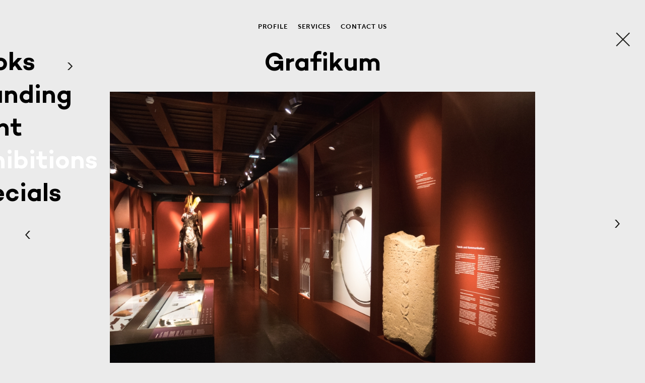

--- FILE ---
content_type: text/html; charset=UTF-8
request_url: https://www.grafikum.com/der-adler-roms/
body_size: 18245
content:
<!DOCTYPE html>
<html lang="en-US">
<head>
<meta charset="UTF-8">
<meta name="viewport" content="width=device-width, initial-scale=1.0, maximum-scale=1.0, user-scalable=no">

<title>Grafikum &mdash; Der Adler Roms</title>

<meta name='robots' content='max-image-preview:large' />
<link rel='dns-prefetch' href='//platform.instagram.com' />
<link rel="alternate" title="oEmbed (JSON)" type="application/json+oembed" href="https://www.grafikum.com/wp-json/oembed/1.0/embed?url=https%3A%2F%2Fwww.grafikum.com%2Fder-adler-roms%2F" />
<link rel="alternate" title="oEmbed (XML)" type="text/xml+oembed" href="https://www.grafikum.com/wp-json/oembed/1.0/embed?url=https%3A%2F%2Fwww.grafikum.com%2Fder-adler-roms%2F&#038;format=xml" />
<style id='wp-img-auto-sizes-contain-inline-css' type='text/css'>
img:is([sizes=auto i],[sizes^="auto," i]){contain-intrinsic-size:3000px 1500px}
/*# sourceURL=wp-img-auto-sizes-contain-inline-css */
</style>
<style id='wp-block-library-inline-css' type='text/css'>
:root{--wp-block-synced-color:#7a00df;--wp-block-synced-color--rgb:122,0,223;--wp-bound-block-color:var(--wp-block-synced-color);--wp-editor-canvas-background:#ddd;--wp-admin-theme-color:#007cba;--wp-admin-theme-color--rgb:0,124,186;--wp-admin-theme-color-darker-10:#006ba1;--wp-admin-theme-color-darker-10--rgb:0,107,160.5;--wp-admin-theme-color-darker-20:#005a87;--wp-admin-theme-color-darker-20--rgb:0,90,135;--wp-admin-border-width-focus:2px}@media (min-resolution:192dpi){:root{--wp-admin-border-width-focus:1.5px}}.wp-element-button{cursor:pointer}:root .has-very-light-gray-background-color{background-color:#eee}:root .has-very-dark-gray-background-color{background-color:#313131}:root .has-very-light-gray-color{color:#eee}:root .has-very-dark-gray-color{color:#313131}:root .has-vivid-green-cyan-to-vivid-cyan-blue-gradient-background{background:linear-gradient(135deg,#00d084,#0693e3)}:root .has-purple-crush-gradient-background{background:linear-gradient(135deg,#34e2e4,#4721fb 50%,#ab1dfe)}:root .has-hazy-dawn-gradient-background{background:linear-gradient(135deg,#faaca8,#dad0ec)}:root .has-subdued-olive-gradient-background{background:linear-gradient(135deg,#fafae1,#67a671)}:root .has-atomic-cream-gradient-background{background:linear-gradient(135deg,#fdd79a,#004a59)}:root .has-nightshade-gradient-background{background:linear-gradient(135deg,#330968,#31cdcf)}:root .has-midnight-gradient-background{background:linear-gradient(135deg,#020381,#2874fc)}:root{--wp--preset--font-size--normal:16px;--wp--preset--font-size--huge:42px}.has-regular-font-size{font-size:1em}.has-larger-font-size{font-size:2.625em}.has-normal-font-size{font-size:var(--wp--preset--font-size--normal)}.has-huge-font-size{font-size:var(--wp--preset--font-size--huge)}.has-text-align-center{text-align:center}.has-text-align-left{text-align:left}.has-text-align-right{text-align:right}.has-fit-text{white-space:nowrap!important}#end-resizable-editor-section{display:none}.aligncenter{clear:both}.items-justified-left{justify-content:flex-start}.items-justified-center{justify-content:center}.items-justified-right{justify-content:flex-end}.items-justified-space-between{justify-content:space-between}.screen-reader-text{border:0;clip-path:inset(50%);height:1px;margin:-1px;overflow:hidden;padding:0;position:absolute;width:1px;word-wrap:normal!important}.screen-reader-text:focus{background-color:#ddd;clip-path:none;color:#444;display:block;font-size:1em;height:auto;left:5px;line-height:normal;padding:15px 23px 14px;text-decoration:none;top:5px;width:auto;z-index:100000}html :where(.has-border-color){border-style:solid}html :where([style*=border-top-color]){border-top-style:solid}html :where([style*=border-right-color]){border-right-style:solid}html :where([style*=border-bottom-color]){border-bottom-style:solid}html :where([style*=border-left-color]){border-left-style:solid}html :where([style*=border-width]){border-style:solid}html :where([style*=border-top-width]){border-top-style:solid}html :where([style*=border-right-width]){border-right-style:solid}html :where([style*=border-bottom-width]){border-bottom-style:solid}html :where([style*=border-left-width]){border-left-style:solid}html :where(img[class*=wp-image-]){height:auto;max-width:100%}:where(figure){margin:0 0 1em}html :where(.is-position-sticky){--wp-admin--admin-bar--position-offset:var(--wp-admin--admin-bar--height,0px)}@media screen and (max-width:600px){html :where(.is-position-sticky){--wp-admin--admin-bar--position-offset:0px}}

/*# sourceURL=wp-block-library-inline-css */
</style><style id='global-styles-inline-css' type='text/css'>
:root{--wp--preset--aspect-ratio--square: 1;--wp--preset--aspect-ratio--4-3: 4/3;--wp--preset--aspect-ratio--3-4: 3/4;--wp--preset--aspect-ratio--3-2: 3/2;--wp--preset--aspect-ratio--2-3: 2/3;--wp--preset--aspect-ratio--16-9: 16/9;--wp--preset--aspect-ratio--9-16: 9/16;--wp--preset--color--black: #000000;--wp--preset--color--cyan-bluish-gray: #abb8c3;--wp--preset--color--white: #ffffff;--wp--preset--color--pale-pink: #f78da7;--wp--preset--color--vivid-red: #cf2e2e;--wp--preset--color--luminous-vivid-orange: #ff6900;--wp--preset--color--luminous-vivid-amber: #fcb900;--wp--preset--color--light-green-cyan: #7bdcb5;--wp--preset--color--vivid-green-cyan: #00d084;--wp--preset--color--pale-cyan-blue: #8ed1fc;--wp--preset--color--vivid-cyan-blue: #0693e3;--wp--preset--color--vivid-purple: #9b51e0;--wp--preset--gradient--vivid-cyan-blue-to-vivid-purple: linear-gradient(135deg,rgb(6,147,227) 0%,rgb(155,81,224) 100%);--wp--preset--gradient--light-green-cyan-to-vivid-green-cyan: linear-gradient(135deg,rgb(122,220,180) 0%,rgb(0,208,130) 100%);--wp--preset--gradient--luminous-vivid-amber-to-luminous-vivid-orange: linear-gradient(135deg,rgb(252,185,0) 0%,rgb(255,105,0) 100%);--wp--preset--gradient--luminous-vivid-orange-to-vivid-red: linear-gradient(135deg,rgb(255,105,0) 0%,rgb(207,46,46) 100%);--wp--preset--gradient--very-light-gray-to-cyan-bluish-gray: linear-gradient(135deg,rgb(238,238,238) 0%,rgb(169,184,195) 100%);--wp--preset--gradient--cool-to-warm-spectrum: linear-gradient(135deg,rgb(74,234,220) 0%,rgb(151,120,209) 20%,rgb(207,42,186) 40%,rgb(238,44,130) 60%,rgb(251,105,98) 80%,rgb(254,248,76) 100%);--wp--preset--gradient--blush-light-purple: linear-gradient(135deg,rgb(255,206,236) 0%,rgb(152,150,240) 100%);--wp--preset--gradient--blush-bordeaux: linear-gradient(135deg,rgb(254,205,165) 0%,rgb(254,45,45) 50%,rgb(107,0,62) 100%);--wp--preset--gradient--luminous-dusk: linear-gradient(135deg,rgb(255,203,112) 0%,rgb(199,81,192) 50%,rgb(65,88,208) 100%);--wp--preset--gradient--pale-ocean: linear-gradient(135deg,rgb(255,245,203) 0%,rgb(182,227,212) 50%,rgb(51,167,181) 100%);--wp--preset--gradient--electric-grass: linear-gradient(135deg,rgb(202,248,128) 0%,rgb(113,206,126) 100%);--wp--preset--gradient--midnight: linear-gradient(135deg,rgb(2,3,129) 0%,rgb(40,116,252) 100%);--wp--preset--font-size--small: 13px;--wp--preset--font-size--medium: 20px;--wp--preset--font-size--large: 36px;--wp--preset--font-size--x-large: 42px;--wp--preset--spacing--20: 0.44rem;--wp--preset--spacing--30: 0.67rem;--wp--preset--spacing--40: 1rem;--wp--preset--spacing--50: 1.5rem;--wp--preset--spacing--60: 2.25rem;--wp--preset--spacing--70: 3.38rem;--wp--preset--spacing--80: 5.06rem;--wp--preset--shadow--natural: 6px 6px 9px rgba(0, 0, 0, 0.2);--wp--preset--shadow--deep: 12px 12px 50px rgba(0, 0, 0, 0.4);--wp--preset--shadow--sharp: 6px 6px 0px rgba(0, 0, 0, 0.2);--wp--preset--shadow--outlined: 6px 6px 0px -3px rgb(255, 255, 255), 6px 6px rgb(0, 0, 0);--wp--preset--shadow--crisp: 6px 6px 0px rgb(0, 0, 0);}:where(.is-layout-flex){gap: 0.5em;}:where(.is-layout-grid){gap: 0.5em;}body .is-layout-flex{display: flex;}.is-layout-flex{flex-wrap: wrap;align-items: center;}.is-layout-flex > :is(*, div){margin: 0;}body .is-layout-grid{display: grid;}.is-layout-grid > :is(*, div){margin: 0;}:where(.wp-block-columns.is-layout-flex){gap: 2em;}:where(.wp-block-columns.is-layout-grid){gap: 2em;}:where(.wp-block-post-template.is-layout-flex){gap: 1.25em;}:where(.wp-block-post-template.is-layout-grid){gap: 1.25em;}.has-black-color{color: var(--wp--preset--color--black) !important;}.has-cyan-bluish-gray-color{color: var(--wp--preset--color--cyan-bluish-gray) !important;}.has-white-color{color: var(--wp--preset--color--white) !important;}.has-pale-pink-color{color: var(--wp--preset--color--pale-pink) !important;}.has-vivid-red-color{color: var(--wp--preset--color--vivid-red) !important;}.has-luminous-vivid-orange-color{color: var(--wp--preset--color--luminous-vivid-orange) !important;}.has-luminous-vivid-amber-color{color: var(--wp--preset--color--luminous-vivid-amber) !important;}.has-light-green-cyan-color{color: var(--wp--preset--color--light-green-cyan) !important;}.has-vivid-green-cyan-color{color: var(--wp--preset--color--vivid-green-cyan) !important;}.has-pale-cyan-blue-color{color: var(--wp--preset--color--pale-cyan-blue) !important;}.has-vivid-cyan-blue-color{color: var(--wp--preset--color--vivid-cyan-blue) !important;}.has-vivid-purple-color{color: var(--wp--preset--color--vivid-purple) !important;}.has-black-background-color{background-color: var(--wp--preset--color--black) !important;}.has-cyan-bluish-gray-background-color{background-color: var(--wp--preset--color--cyan-bluish-gray) !important;}.has-white-background-color{background-color: var(--wp--preset--color--white) !important;}.has-pale-pink-background-color{background-color: var(--wp--preset--color--pale-pink) !important;}.has-vivid-red-background-color{background-color: var(--wp--preset--color--vivid-red) !important;}.has-luminous-vivid-orange-background-color{background-color: var(--wp--preset--color--luminous-vivid-orange) !important;}.has-luminous-vivid-amber-background-color{background-color: var(--wp--preset--color--luminous-vivid-amber) !important;}.has-light-green-cyan-background-color{background-color: var(--wp--preset--color--light-green-cyan) !important;}.has-vivid-green-cyan-background-color{background-color: var(--wp--preset--color--vivid-green-cyan) !important;}.has-pale-cyan-blue-background-color{background-color: var(--wp--preset--color--pale-cyan-blue) !important;}.has-vivid-cyan-blue-background-color{background-color: var(--wp--preset--color--vivid-cyan-blue) !important;}.has-vivid-purple-background-color{background-color: var(--wp--preset--color--vivid-purple) !important;}.has-black-border-color{border-color: var(--wp--preset--color--black) !important;}.has-cyan-bluish-gray-border-color{border-color: var(--wp--preset--color--cyan-bluish-gray) !important;}.has-white-border-color{border-color: var(--wp--preset--color--white) !important;}.has-pale-pink-border-color{border-color: var(--wp--preset--color--pale-pink) !important;}.has-vivid-red-border-color{border-color: var(--wp--preset--color--vivid-red) !important;}.has-luminous-vivid-orange-border-color{border-color: var(--wp--preset--color--luminous-vivid-orange) !important;}.has-luminous-vivid-amber-border-color{border-color: var(--wp--preset--color--luminous-vivid-amber) !important;}.has-light-green-cyan-border-color{border-color: var(--wp--preset--color--light-green-cyan) !important;}.has-vivid-green-cyan-border-color{border-color: var(--wp--preset--color--vivid-green-cyan) !important;}.has-pale-cyan-blue-border-color{border-color: var(--wp--preset--color--pale-cyan-blue) !important;}.has-vivid-cyan-blue-border-color{border-color: var(--wp--preset--color--vivid-cyan-blue) !important;}.has-vivid-purple-border-color{border-color: var(--wp--preset--color--vivid-purple) !important;}.has-vivid-cyan-blue-to-vivid-purple-gradient-background{background: var(--wp--preset--gradient--vivid-cyan-blue-to-vivid-purple) !important;}.has-light-green-cyan-to-vivid-green-cyan-gradient-background{background: var(--wp--preset--gradient--light-green-cyan-to-vivid-green-cyan) !important;}.has-luminous-vivid-amber-to-luminous-vivid-orange-gradient-background{background: var(--wp--preset--gradient--luminous-vivid-amber-to-luminous-vivid-orange) !important;}.has-luminous-vivid-orange-to-vivid-red-gradient-background{background: var(--wp--preset--gradient--luminous-vivid-orange-to-vivid-red) !important;}.has-very-light-gray-to-cyan-bluish-gray-gradient-background{background: var(--wp--preset--gradient--very-light-gray-to-cyan-bluish-gray) !important;}.has-cool-to-warm-spectrum-gradient-background{background: var(--wp--preset--gradient--cool-to-warm-spectrum) !important;}.has-blush-light-purple-gradient-background{background: var(--wp--preset--gradient--blush-light-purple) !important;}.has-blush-bordeaux-gradient-background{background: var(--wp--preset--gradient--blush-bordeaux) !important;}.has-luminous-dusk-gradient-background{background: var(--wp--preset--gradient--luminous-dusk) !important;}.has-pale-ocean-gradient-background{background: var(--wp--preset--gradient--pale-ocean) !important;}.has-electric-grass-gradient-background{background: var(--wp--preset--gradient--electric-grass) !important;}.has-midnight-gradient-background{background: var(--wp--preset--gradient--midnight) !important;}.has-small-font-size{font-size: var(--wp--preset--font-size--small) !important;}.has-medium-font-size{font-size: var(--wp--preset--font-size--medium) !important;}.has-large-font-size{font-size: var(--wp--preset--font-size--large) !important;}.has-x-large-font-size{font-size: var(--wp--preset--font-size--x-large) !important;}
/*# sourceURL=global-styles-inline-css */
</style>

<style id='classic-theme-styles-inline-css' type='text/css'>
/*! This file is auto-generated */
.wp-block-button__link{color:#fff;background-color:#32373c;border-radius:9999px;box-shadow:none;text-decoration:none;padding:calc(.667em + 2px) calc(1.333em + 2px);font-size:1.125em}.wp-block-file__button{background:#32373c;color:#fff;text-decoration:none}
/*# sourceURL=/wp-includes/css/classic-themes.min.css */
</style>
<link rel='stylesheet' id='magneticslides-style-css' href='https://www.grafikum.com/101/wp-content/plugins/laytheme-magneticslides/frontend_assets/css/style.css?ver=1.3.9' type='text/css' media='all' />
<style id='magneticslides-style-inline-css' type='text/css'>
#main-region.fullpage-wrapper{padding:0;}
			#fp-nav.right {
				right: 10px;
			}
			#fp-nav.left {
				left: 10px;
			}
			#fp-nav ul li{
				margin: 10px 0;
			}
			.fp-slidesNav.bottom{
				bottom: 10px;
			}
			.fp-slidesNav ul li{
				margin: 0 10px 0 0;
			}
			.fp-slidesNav ul li:last-child{
				margin-right: 0;
			}html.fp-enabled #main-region.left{cursor:url("https://www.grafikum.com/101/wp-content/uploads/2018/03/Pfeil_L_2018.png") 25.5 36, pointer;}html.fp-enabled #main-region.right{cursor:url("https://www.grafikum.com/101/wp-content/uploads/2018/03/Pfeil_R_2018.png") 25.5 36, pointer;}@media (max-width: 900px){
				html.fp-enabled body{
					padding-top: 0!important;
				}
			}
/*# sourceURL=magneticslides-style-inline-css */
</style>
<link rel='stylesheet' id='frontend-style-css' href='https://www.grafikum.com/101/wp-content/themes/lay/frontend/assets/css/style.css?ver=2.1.8' type='text/css' media='all' />
<link rel='stylesheet' id='css-root-style-css' href='https://www.grafikum.com/101/wp-content/themes/lay/style.css?ver=6.9' type='text/css' media='all' />
<script type="text/javascript" src="https://www.grafikum.com/101/wp-includes/js/jquery/jquery.min.js?ver=3.7.1" id="jquery-core-js"></script>
<script type="text/javascript" src="https://www.grafikum.com/101/wp-includes/js/jquery/jquery-migrate.min.js?ver=3.4.1" id="jquery-migrate-js"></script>
<script type="text/javascript" src="https://www.grafikum.com/101/wp-content/themes/lay/frontend/assets/js/vendor-min.js?ver=2.1.8" id="vendor-frontend-js"></script>
<script type="text/javascript" id="frontend-app-js-extra">
/* <![CDATA[ */
var passedDataHistory = {"titleprefix":"Grafikum \u2014 ","title":"Grafikum"};
var frontendPassedData = {"wpapinonce":"56b5acca5c","wpapiroot":"https://www.grafikum.com/wp-json/","playicon":"","simple_parallax":"","old_parallax":"","templateDir":"https://www.grafikum.com/101/wp-content/themes/lay","pa_type":"icon","show_arrows":"on","pt_textformat":"_Headline_Underlined","pt_position":"below-image","pd_position":"below-image","projectsMeta":"{\"1\":[{\"title\":\"Banal Complexities\",\"url\":\"https:\\/\\/www.grafikum.com\\/banal-complexities\\/\",\"id\":1982,\"catid\":1,\"thumb\":{\"_265\":\"https:\\/\\/www.grafikum.com\\/101\\/wp-content\\/uploads\\/2023\\/02\\/Grafikum_BanalComplexities-_4725-265x353.jpg\",\"_512\":\"https:\\/\\/www.grafikum.com\\/101\\/wp-content\\/uploads\\/2023\\/02\\/Grafikum_BanalComplexities-_4725-512x683.jpg\",\"_768\":\"https:\\/\\/www.grafikum.com\\/101\\/wp-content\\/uploads\\/2023\\/02\\/Grafikum_BanalComplexities-_4725-768x1024.jpg\",\"_1024\":\"https:\\/\\/www.grafikum.com\\/101\\/wp-content\\/uploads\\/2023\\/02\\/Grafikum_BanalComplexities-_4725-1024x1365.jpg\",\"_1280\":\"https:\\/\\/www.grafikum.com\\/101\\/wp-content\\/uploads\\/2023\\/02\\/Grafikum_BanalComplexities-_4725-1280x1707.jpg\",\"_1920\":\"https:\\/\\/www.grafikum.com\\/101\\/wp-content\\/uploads\\/2023\\/02\\/Grafikum_BanalComplexities-_4725-1920x2560.jpg\",\"_2560\":\"https:\\/\\/www.grafikum.com\\/101\\/wp-content\\/uploads\\/2023\\/02\\/Grafikum_BanalComplexities-_4725-2560x3413.jpg\",\"_3200\":\"https:\\/\\/www.grafikum.com\\/101\\/wp-content\\/uploads\\/2023\\/02\\/Grafikum_BanalComplexities-_4725-scaled.jpg\",\"_3840\":\"https:\\/\\/www.grafikum.com\\/101\\/wp-content\\/uploads\\/2023\\/02\\/Grafikum_BanalComplexities-_4725-scaled.jpg\",\"_4096\":\"https:\\/\\/www.grafikum.com\\/101\\/wp-content\\/uploads\\/2023\\/02\\/Grafikum_BanalComplexities-_4725-scaled.jpg\",\"full\":\"https:\\/\\/www.grafikum.com\\/101\\/wp-content\\/uploads\\/2023\\/02\\/Grafikum_BanalComplexities-_4725-scaled.jpg\"},\"thumbar\":1.3333333333333333},{\"title\":\"Alfred Haberpointner Catalogue\",\"url\":\"https:\\/\\/www.grafikum.com\\/alfred-haberpointner-catalogue\\/\",\"id\":1984,\"catid\":1,\"thumb\":{\"_265\":\"https:\\/\\/www.grafikum.com\\/101\\/wp-content\\/uploads\\/2023\\/02\\/GRAFIKUM_Haberpointner-4544_3-265x353.jpg\",\"_512\":\"https:\\/\\/www.grafikum.com\\/101\\/wp-content\\/uploads\\/2023\\/02\\/GRAFIKUM_Haberpointner-4544_3-512x683.jpg\",\"_768\":\"https:\\/\\/www.grafikum.com\\/101\\/wp-content\\/uploads\\/2023\\/02\\/GRAFIKUM_Haberpointner-4544_3-768x1024.jpg\",\"_1024\":\"https:\\/\\/www.grafikum.com\\/101\\/wp-content\\/uploads\\/2023\\/02\\/GRAFIKUM_Haberpointner-4544_3-1024x1365.jpg\",\"_1280\":\"https:\\/\\/www.grafikum.com\\/101\\/wp-content\\/uploads\\/2023\\/02\\/GRAFIKUM_Haberpointner-4544_3-1280x1707.jpg\",\"_1920\":\"https:\\/\\/www.grafikum.com\\/101\\/wp-content\\/uploads\\/2023\\/02\\/GRAFIKUM_Haberpointner-4544_3.jpg\",\"_2560\":\"https:\\/\\/www.grafikum.com\\/101\\/wp-content\\/uploads\\/2023\\/02\\/GRAFIKUM_Haberpointner-4544_3.jpg\",\"_3200\":\"https:\\/\\/www.grafikum.com\\/101\\/wp-content\\/uploads\\/2023\\/02\\/GRAFIKUM_Haberpointner-4544_3.jpg\",\"_3840\":\"https:\\/\\/www.grafikum.com\\/101\\/wp-content\\/uploads\\/2023\\/02\\/GRAFIKUM_Haberpointner-4544_3.jpg\",\"_4096\":\"https:\\/\\/www.grafikum.com\\/101\\/wp-content\\/uploads\\/2023\\/02\\/GRAFIKUM_Haberpointner-4544_3.jpg\",\"full\":\"https:\\/\\/www.grafikum.com\\/101\\/wp-content\\/uploads\\/2023\\/02\\/GRAFIKUM_Haberpointner-4544_3.jpg\"},\"thumbar\":1.3333333333333333},{\"title\":\"KOER #5\",\"url\":\"https:\\/\\/www.grafikum.com\\/koer-5\\/\",\"id\":1976,\"catid\":1,\"thumb\":{\"_265\":\"https:\\/\\/www.grafikum.com\\/101\\/wp-content\\/uploads\\/2023\\/02\\/Grafikum_Koer_5_5-265x199.jpg\",\"_512\":\"https:\\/\\/www.grafikum.com\\/101\\/wp-content\\/uploads\\/2023\\/02\\/Grafikum_Koer_5_5-512x384.jpg\",\"_768\":\"https:\\/\\/www.grafikum.com\\/101\\/wp-content\\/uploads\\/2023\\/02\\/Grafikum_Koer_5_5-768x576.jpg\",\"_1024\":\"https:\\/\\/www.grafikum.com\\/101\\/wp-content\\/uploads\\/2023\\/02\\/Grafikum_Koer_5_5-1024x768.jpg\",\"_1280\":\"https:\\/\\/www.grafikum.com\\/101\\/wp-content\\/uploads\\/2023\\/02\\/Grafikum_Koer_5_5-1280x960.jpg\",\"_1920\":\"https:\\/\\/www.grafikum.com\\/101\\/wp-content\\/uploads\\/2023\\/02\\/Grafikum_Koer_5_5-1920x1440.jpg\",\"_2560\":\"https:\\/\\/www.grafikum.com\\/101\\/wp-content\\/uploads\\/2023\\/02\\/Grafikum_Koer_5_5-2560x1920.jpg\",\"_3200\":\"https:\\/\\/www.grafikum.com\\/101\\/wp-content\\/uploads\\/2023\\/02\\/Grafikum_Koer_5_5-scaled.jpg\",\"_3840\":\"https:\\/\\/www.grafikum.com\\/101\\/wp-content\\/uploads\\/2023\\/02\\/Grafikum_Koer_5_5-scaled.jpg\",\"_4096\":\"https:\\/\\/www.grafikum.com\\/101\\/wp-content\\/uploads\\/2023\\/02\\/Grafikum_Koer_5_5-scaled.jpg\",\"full\":\"https:\\/\\/www.grafikum.com\\/101\\/wp-content\\/uploads\\/2023\\/02\\/Grafikum_Koer_5_5-scaled.jpg\"},\"thumbar\":0.75},{\"title\":\"UniNEtZ\",\"url\":\"https:\\/\\/www.grafikum.com\\/uninetz\\/\",\"id\":1979,\"catid\":1,\"thumb\":{\"_265\":\"https:\\/\\/www.grafikum.com\\/101\\/wp-content\\/uploads\\/2023\\/02\\/Grafikum_UniNetz-4622-265x199.jpg\",\"_512\":\"https:\\/\\/www.grafikum.com\\/101\\/wp-content\\/uploads\\/2023\\/02\\/Grafikum_UniNetz-4622-512x384.jpg\",\"_768\":\"https:\\/\\/www.grafikum.com\\/101\\/wp-content\\/uploads\\/2023\\/02\\/Grafikum_UniNetz-4622-768x576.jpg\",\"_1024\":\"https:\\/\\/www.grafikum.com\\/101\\/wp-content\\/uploads\\/2023\\/02\\/Grafikum_UniNetz-4622-1024x768.jpg\",\"_1280\":\"https:\\/\\/www.grafikum.com\\/101\\/wp-content\\/uploads\\/2023\\/02\\/Grafikum_UniNetz-4622-1280x960.jpg\",\"_1920\":\"https:\\/\\/www.grafikum.com\\/101\\/wp-content\\/uploads\\/2023\\/02\\/Grafikum_UniNetz-4622-1920x1440.jpg\",\"_2560\":\"https:\\/\\/www.grafikum.com\\/101\\/wp-content\\/uploads\\/2023\\/02\\/Grafikum_UniNetz-4622-2560x1920.jpg\",\"_3200\":\"https:\\/\\/www.grafikum.com\\/101\\/wp-content\\/uploads\\/2023\\/02\\/Grafikum_UniNetz-4622-scaled.jpg\",\"_3840\":\"https:\\/\\/www.grafikum.com\\/101\\/wp-content\\/uploads\\/2023\\/02\\/Grafikum_UniNetz-4622-scaled.jpg\",\"_4096\":\"https:\\/\\/www.grafikum.com\\/101\\/wp-content\\/uploads\\/2023\\/02\\/Grafikum_UniNetz-4622-scaled.jpg\",\"full\":\"https:\\/\\/www.grafikum.com\\/101\\/wp-content\\/uploads\\/2023\\/02\\/Grafikum_UniNetz-4622-scaled.jpg\"},\"thumbar\":0.75},{\"title\":\"Siva Boja Artist Catalogue\",\"url\":\"https:\\/\\/www.grafikum.com\\/siva-boja-artist-catalogue\\/\",\"id\":1980,\"catid\":1,\"thumb\":{\"_265\":\"https:\\/\\/www.grafikum.com\\/101\\/wp-content\\/uploads\\/2023\\/02\\/Grafikum_SIVA_BOJA_PERSIC-P2272903-2-1-265x353.jpg\",\"_512\":\"https:\\/\\/www.grafikum.com\\/101\\/wp-content\\/uploads\\/2023\\/02\\/Grafikum_SIVA_BOJA_PERSIC-P2272903-2-1-512x683.jpg\",\"_768\":\"https:\\/\\/www.grafikum.com\\/101\\/wp-content\\/uploads\\/2023\\/02\\/Grafikum_SIVA_BOJA_PERSIC-P2272903-2-1-768x1024.jpg\",\"_1024\":\"https:\\/\\/www.grafikum.com\\/101\\/wp-content\\/uploads\\/2023\\/02\\/Grafikum_SIVA_BOJA_PERSIC-P2272903-2-1-1024x1365.jpg\",\"_1280\":\"https:\\/\\/www.grafikum.com\\/101\\/wp-content\\/uploads\\/2023\\/02\\/Grafikum_SIVA_BOJA_PERSIC-P2272903-2-1-1280x1707.jpg\",\"_1920\":\"https:\\/\\/www.grafikum.com\\/101\\/wp-content\\/uploads\\/2023\\/02\\/Grafikum_SIVA_BOJA_PERSIC-P2272903-2-1-1920x2560.jpg\",\"_2560\":\"https:\\/\\/www.grafikum.com\\/101\\/wp-content\\/uploads\\/2023\\/02\\/Grafikum_SIVA_BOJA_PERSIC-P2272903-2-1-scaled.jpg\",\"_3200\":\"https:\\/\\/www.grafikum.com\\/101\\/wp-content\\/uploads\\/2023\\/02\\/Grafikum_SIVA_BOJA_PERSIC-P2272903-2-1-scaled.jpg\",\"_3840\":\"https:\\/\\/www.grafikum.com\\/101\\/wp-content\\/uploads\\/2023\\/02\\/Grafikum_SIVA_BOJA_PERSIC-P2272903-2-1-scaled.jpg\",\"_4096\":\"https:\\/\\/www.grafikum.com\\/101\\/wp-content\\/uploads\\/2023\\/02\\/Grafikum_SIVA_BOJA_PERSIC-P2272903-2-1-scaled.jpg\",\"full\":\"https:\\/\\/www.grafikum.com\\/101\\/wp-content\\/uploads\\/2023\\/02\\/Grafikum_SIVA_BOJA_PERSIC-P2272903-2-1-scaled.jpg\"},\"thumbar\":1.3333333333333333},{\"title\":\"Ich bin O.K.\",\"url\":\"https:\\/\\/www.grafikum.com\\/ich-bin-o-k\\/\",\"id\":1828,\"catid\":1,\"thumb\":{\"_265\":\"https:\\/\\/www.grafikum.com\\/101\\/wp-content\\/uploads\\/2020\\/03\\/Grafikum_Ich-bin-ok-DSC08625-2-265x177.jpg\",\"_512\":\"https:\\/\\/www.grafikum.com\\/101\\/wp-content\\/uploads\\/2020\\/03\\/Grafikum_Ich-bin-ok-DSC08625-2-512x341.jpg\",\"_768\":\"https:\\/\\/www.grafikum.com\\/101\\/wp-content\\/uploads\\/2020\\/03\\/Grafikum_Ich-bin-ok-DSC08625-2-768x512.jpg\",\"_1024\":\"https:\\/\\/www.grafikum.com\\/101\\/wp-content\\/uploads\\/2020\\/03\\/Grafikum_Ich-bin-ok-DSC08625-2-1024x683.jpg\",\"_1280\":\"https:\\/\\/www.grafikum.com\\/101\\/wp-content\\/uploads\\/2020\\/03\\/Grafikum_Ich-bin-ok-DSC08625-2-1280x853.jpg\",\"_1920\":\"https:\\/\\/www.grafikum.com\\/101\\/wp-content\\/uploads\\/2020\\/03\\/Grafikum_Ich-bin-ok-DSC08625-2-1920x1280.jpg\",\"_2560\":\"https:\\/\\/www.grafikum.com\\/101\\/wp-content\\/uploads\\/2020\\/03\\/Grafikum_Ich-bin-ok-DSC08625-2-2560x1707.jpg\",\"_3200\":\"https:\\/\\/www.grafikum.com\\/101\\/wp-content\\/uploads\\/2020\\/03\\/Grafikum_Ich-bin-ok-DSC08625-2.jpg\",\"_3840\":\"https:\\/\\/www.grafikum.com\\/101\\/wp-content\\/uploads\\/2020\\/03\\/Grafikum_Ich-bin-ok-DSC08625-2.jpg\",\"_4096\":\"https:\\/\\/www.grafikum.com\\/101\\/wp-content\\/uploads\\/2020\\/03\\/Grafikum_Ich-bin-ok-DSC08625-2.jpg\",\"full\":\"https:\\/\\/www.grafikum.com\\/101\\/wp-content\\/uploads\\/2020\\/03\\/Grafikum_Ich-bin-ok-DSC08625-2.jpg\"},\"thumbar\":0.6666666666666666},{\"title\":\"Daniel Bucur\",\"url\":\"https:\\/\\/www.grafikum.com\\/daniel-bucur\\/\",\"id\":1697,\"catid\":1,\"thumb\":{\"_265\":\"https:\\/\\/www.grafikum.com\\/101\\/wp-content\\/uploads\\/2020\\/03\\/Grafikum_Bucur-07872-265x177.jpg\",\"_512\":\"https:\\/\\/www.grafikum.com\\/101\\/wp-content\\/uploads\\/2020\\/03\\/Grafikum_Bucur-07872-512x341.jpg\",\"_768\":\"https:\\/\\/www.grafikum.com\\/101\\/wp-content\\/uploads\\/2020\\/03\\/Grafikum_Bucur-07872-768x512.jpg\",\"_1024\":\"https:\\/\\/www.grafikum.com\\/101\\/wp-content\\/uploads\\/2020\\/03\\/Grafikum_Bucur-07872-1024x683.jpg\",\"_1280\":\"https:\\/\\/www.grafikum.com\\/101\\/wp-content\\/uploads\\/2020\\/03\\/Grafikum_Bucur-07872-1280x853.jpg\",\"_1920\":\"https:\\/\\/www.grafikum.com\\/101\\/wp-content\\/uploads\\/2020\\/03\\/Grafikum_Bucur-07872-1920x1280.jpg\",\"_2560\":\"https:\\/\\/www.grafikum.com\\/101\\/wp-content\\/uploads\\/2020\\/03\\/Grafikum_Bucur-07872-2560x1707.jpg\",\"_3200\":\"https:\\/\\/www.grafikum.com\\/101\\/wp-content\\/uploads\\/2020\\/03\\/Grafikum_Bucur-07872.jpg\",\"_3840\":\"https:\\/\\/www.grafikum.com\\/101\\/wp-content\\/uploads\\/2020\\/03\\/Grafikum_Bucur-07872.jpg\",\"_4096\":\"https:\\/\\/www.grafikum.com\\/101\\/wp-content\\/uploads\\/2020\\/03\\/Grafikum_Bucur-07872.jpg\",\"full\":\"https:\\/\\/www.grafikum.com\\/101\\/wp-content\\/uploads\\/2020\\/03\\/Grafikum_Bucur-07872.jpg\"},\"thumbar\":0.6666666666666666},{\"title\":\"Ultramarin Ultramarine Outremer\",\"url\":\"https:\\/\\/www.grafikum.com\\/ultramarin-ultramarine-outremer\\/\",\"id\":327,\"catid\":1,\"thumb\":{\"_265\":\"https:\\/\\/www.grafikum.com\\/101\\/wp-content\\/uploads\\/2020\\/03\\/Grafikum_Drago-Persic_DSC6228-2-265x199.jpg\",\"_512\":\"https:\\/\\/www.grafikum.com\\/101\\/wp-content\\/uploads\\/2020\\/03\\/Grafikum_Drago-Persic_DSC6228-2-512x384.jpg\",\"_768\":\"https:\\/\\/www.grafikum.com\\/101\\/wp-content\\/uploads\\/2020\\/03\\/Grafikum_Drago-Persic_DSC6228-2-768x576.jpg\",\"_1024\":\"https:\\/\\/www.grafikum.com\\/101\\/wp-content\\/uploads\\/2020\\/03\\/Grafikum_Drago-Persic_DSC6228-2-1024x768.jpg\",\"_1280\":\"https:\\/\\/www.grafikum.com\\/101\\/wp-content\\/uploads\\/2020\\/03\\/Grafikum_Drago-Persic_DSC6228-2-1280x960.jpg\",\"_1920\":\"https:\\/\\/www.grafikum.com\\/101\\/wp-content\\/uploads\\/2020\\/03\\/Grafikum_Drago-Persic_DSC6228-2-1920x1440.jpg\",\"_2560\":\"https:\\/\\/www.grafikum.com\\/101\\/wp-content\\/uploads\\/2020\\/03\\/Grafikum_Drago-Persic_DSC6228-2-2560x1920.jpg\",\"_3200\":\"https:\\/\\/www.grafikum.com\\/101\\/wp-content\\/uploads\\/2020\\/03\\/Grafikum_Drago-Persic_DSC6228-2.jpg\",\"_3840\":\"https:\\/\\/www.grafikum.com\\/101\\/wp-content\\/uploads\\/2020\\/03\\/Grafikum_Drago-Persic_DSC6228-2.jpg\",\"_4096\":\"https:\\/\\/www.grafikum.com\\/101\\/wp-content\\/uploads\\/2020\\/03\\/Grafikum_Drago-Persic_DSC6228-2.jpg\",\"full\":\"https:\\/\\/www.grafikum.com\\/101\\/wp-content\\/uploads\\/2020\\/03\\/Grafikum_Drago-Persic_DSC6228-2.jpg\"},\"thumbar\":0.75},{\"title\":\"Prater Stern Stunden catalogue\",\"url\":\"https:\\/\\/www.grafikum.com\\/prater-stern-stunden-catalogue\\/\",\"id\":1639,\"catid\":1,\"thumb\":{\"_265\":\"https:\\/\\/www.grafikum.com\\/101\\/wp-content\\/uploads\\/2018\\/12\\/Grafikikum_Pratersternstunden-hoch-01710-265x353.jpg\",\"_512\":\"https:\\/\\/www.grafikum.com\\/101\\/wp-content\\/uploads\\/2018\\/12\\/Grafikikum_Pratersternstunden-hoch-01710-512x683.jpg\",\"_768\":\"https:\\/\\/www.grafikum.com\\/101\\/wp-content\\/uploads\\/2018\\/12\\/Grafikikum_Pratersternstunden-hoch-01710-768x1024.jpg\",\"_1024\":\"https:\\/\\/www.grafikum.com\\/101\\/wp-content\\/uploads\\/2018\\/12\\/Grafikikum_Pratersternstunden-hoch-01710-1024x1365.jpg\",\"_1280\":\"https:\\/\\/www.grafikum.com\\/101\\/wp-content\\/uploads\\/2018\\/12\\/Grafikikum_Pratersternstunden-hoch-01710-1280x1707.jpg\",\"_1920\":\"https:\\/\\/www.grafikum.com\\/101\\/wp-content\\/uploads\\/2018\\/12\\/Grafikikum_Pratersternstunden-hoch-01710-1920x2560.jpg\",\"_2560\":\"https:\\/\\/www.grafikum.com\\/101\\/wp-content\\/uploads\\/2018\\/12\\/Grafikikum_Pratersternstunden-hoch-01710.jpg\",\"_3200\":\"https:\\/\\/www.grafikum.com\\/101\\/wp-content\\/uploads\\/2018\\/12\\/Grafikikum_Pratersternstunden-hoch-01710.jpg\",\"_3840\":\"https:\\/\\/www.grafikum.com\\/101\\/wp-content\\/uploads\\/2018\\/12\\/Grafikikum_Pratersternstunden-hoch-01710.jpg\",\"_4096\":\"https:\\/\\/www.grafikum.com\\/101\\/wp-content\\/uploads\\/2018\\/12\\/Grafikikum_Pratersternstunden-hoch-01710.jpg\",\"full\":\"https:\\/\\/www.grafikum.com\\/101\\/wp-content\\/uploads\\/2018\\/12\\/Grafikikum_Pratersternstunden-hoch-01710.jpg\"},\"thumbar\":1.3333333333333333},{\"title\":\"Digital Synesthesia catalogue\",\"url\":\"https:\\/\\/www.grafikum.com\\/digital-synesthesia-catalogue\\/\",\"id\":126,\"catid\":1,\"thumb\":{\"_265\":\"https:\\/\\/www.grafikum.com\\/101\\/wp-content\\/uploads\\/2017\\/10\\/Grafikum_digital-synesthesia-200453-265x199.jpg\",\"_512\":\"https:\\/\\/www.grafikum.com\\/101\\/wp-content\\/uploads\\/2017\\/10\\/Grafikum_digital-synesthesia-200453-512x384.jpg\",\"_768\":\"https:\\/\\/www.grafikum.com\\/101\\/wp-content\\/uploads\\/2017\\/10\\/Grafikum_digital-synesthesia-200453-768x576.jpg\",\"_1024\":\"https:\\/\\/www.grafikum.com\\/101\\/wp-content\\/uploads\\/2017\\/10\\/Grafikum_digital-synesthesia-200453-1024x768.jpg\",\"_1280\":\"https:\\/\\/www.grafikum.com\\/101\\/wp-content\\/uploads\\/2017\\/10\\/Grafikum_digital-synesthesia-200453-1280x960.jpg\",\"_1920\":\"https:\\/\\/www.grafikum.com\\/101\\/wp-content\\/uploads\\/2017\\/10\\/Grafikum_digital-synesthesia-200453-1920x1440.jpg\",\"_2560\":\"https:\\/\\/www.grafikum.com\\/101\\/wp-content\\/uploads\\/2017\\/10\\/Grafikum_digital-synesthesia-200453-2560x1920.jpg\",\"_3200\":\"https:\\/\\/www.grafikum.com\\/101\\/wp-content\\/uploads\\/2017\\/10\\/Grafikum_digital-synesthesia-200453.jpg\",\"_3840\":\"https:\\/\\/www.grafikum.com\\/101\\/wp-content\\/uploads\\/2017\\/10\\/Grafikum_digital-synesthesia-200453.jpg\",\"_4096\":\"https:\\/\\/www.grafikum.com\\/101\\/wp-content\\/uploads\\/2017\\/10\\/Grafikum_digital-synesthesia-200453.jpg\",\"full\":\"https:\\/\\/www.grafikum.com\\/101\\/wp-content\\/uploads\\/2017\\/10\\/Grafikum_digital-synesthesia-200453.jpg\"},\"thumbar\":0.75},{\"title\":\"OMV anniversary book\",\"url\":\"https:\\/\\/www.grafikum.com\\/omv-anniversary-book\\/\",\"id\":968,\"catid\":1,\"thumb\":{\"_265\":\"https:\\/\\/www.grafikum.com\\/101\\/wp-content\\/uploads\\/2017\\/11\\/Grafikum_OMV-101069-265x199.jpg\",\"_512\":\"https:\\/\\/www.grafikum.com\\/101\\/wp-content\\/uploads\\/2017\\/11\\/Grafikum_OMV-101069-512x384.jpg\",\"_768\":\"https:\\/\\/www.grafikum.com\\/101\\/wp-content\\/uploads\\/2017\\/11\\/Grafikum_OMV-101069-768x576.jpg\",\"_1024\":\"https:\\/\\/www.grafikum.com\\/101\\/wp-content\\/uploads\\/2017\\/11\\/Grafikum_OMV-101069-1024x768.jpg\",\"_1280\":\"https:\\/\\/www.grafikum.com\\/101\\/wp-content\\/uploads\\/2017\\/11\\/Grafikum_OMV-101069-1280x960.jpg\",\"_1920\":\"https:\\/\\/www.grafikum.com\\/101\\/wp-content\\/uploads\\/2017\\/11\\/Grafikum_OMV-101069-1920x1440.jpg\",\"_2560\":\"https:\\/\\/www.grafikum.com\\/101\\/wp-content\\/uploads\\/2017\\/11\\/Grafikum_OMV-101069-2560x1920.jpg\",\"_3200\":\"https:\\/\\/www.grafikum.com\\/101\\/wp-content\\/uploads\\/2017\\/11\\/Grafikum_OMV-101069.jpg\",\"_3840\":\"https:\\/\\/www.grafikum.com\\/101\\/wp-content\\/uploads\\/2017\\/11\\/Grafikum_OMV-101069.jpg\",\"_4096\":\"https:\\/\\/www.grafikum.com\\/101\\/wp-content\\/uploads\\/2017\\/11\\/Grafikum_OMV-101069.jpg\",\"full\":\"https:\\/\\/www.grafikum.com\\/101\\/wp-content\\/uploads\\/2017\\/11\\/Grafikum_OMV-101069.jpg\"},\"thumbar\":0.75},{\"title\":\"One world foundation\",\"url\":\"https:\\/\\/www.grafikum.com\\/one-world-foundation\\/\",\"id\":238,\"catid\":1,\"thumb\":{\"_265\":\"https:\\/\\/www.grafikum.com\\/101\\/wp-content\\/uploads\\/2017\\/10\\/Grafikum_one-world-foundation-180211-1-265x353.jpg\",\"_512\":\"https:\\/\\/www.grafikum.com\\/101\\/wp-content\\/uploads\\/2017\\/10\\/Grafikum_one-world-foundation-180211-1-512x683.jpg\",\"_768\":\"https:\\/\\/www.grafikum.com\\/101\\/wp-content\\/uploads\\/2017\\/10\\/Grafikum_one-world-foundation-180211-1-768x1024.jpg\",\"_1024\":\"https:\\/\\/www.grafikum.com\\/101\\/wp-content\\/uploads\\/2017\\/10\\/Grafikum_one-world-foundation-180211-1-1024x1365.jpg\",\"_1280\":\"https:\\/\\/www.grafikum.com\\/101\\/wp-content\\/uploads\\/2017\\/10\\/Grafikum_one-world-foundation-180211-1-1280x1707.jpg\",\"_1920\":\"https:\\/\\/www.grafikum.com\\/101\\/wp-content\\/uploads\\/2017\\/10\\/Grafikum_one-world-foundation-180211-1-1920x2560.jpg\",\"_2560\":\"https:\\/\\/www.grafikum.com\\/101\\/wp-content\\/uploads\\/2017\\/10\\/Grafikum_one-world-foundation-180211-1.jpg\",\"_3200\":\"https:\\/\\/www.grafikum.com\\/101\\/wp-content\\/uploads\\/2017\\/10\\/Grafikum_one-world-foundation-180211-1.jpg\",\"_3840\":\"https:\\/\\/www.grafikum.com\\/101\\/wp-content\\/uploads\\/2017\\/10\\/Grafikum_one-world-foundation-180211-1.jpg\",\"_4096\":\"https:\\/\\/www.grafikum.com\\/101\\/wp-content\\/uploads\\/2017\\/10\\/Grafikum_one-world-foundation-180211-1.jpg\",\"full\":\"https:\\/\\/www.grafikum.com\\/101\\/wp-content\\/uploads\\/2017\\/10\\/Grafikum_one-world-foundation-180211-1.jpg\"},\"thumbar\":1.3333333333333333},{\"title\":\"Drago Persic artist catalogue\",\"url\":\"https:\\/\\/www.grafikum.com\\/drago-persic-artist-catalogue\\/\",\"id\":1755,\"catid\":1,\"thumb\":{\"_265\":\"https:\\/\\/www.grafikum.com\\/101\\/wp-content\\/uploads\\/2017\\/10\\/Grafikum_Drago_Persic_catalogue-190268-265x199.jpg\",\"_512\":\"https:\\/\\/www.grafikum.com\\/101\\/wp-content\\/uploads\\/2017\\/10\\/Grafikum_Drago_Persic_catalogue-190268-512x384.jpg\",\"_768\":\"https:\\/\\/www.grafikum.com\\/101\\/wp-content\\/uploads\\/2017\\/10\\/Grafikum_Drago_Persic_catalogue-190268-768x576.jpg\",\"_1024\":\"https:\\/\\/www.grafikum.com\\/101\\/wp-content\\/uploads\\/2017\\/10\\/Grafikum_Drago_Persic_catalogue-190268-1024x768.jpg\",\"_1280\":\"https:\\/\\/www.grafikum.com\\/101\\/wp-content\\/uploads\\/2017\\/10\\/Grafikum_Drago_Persic_catalogue-190268-1280x960.jpg\",\"_1920\":\"https:\\/\\/www.grafikum.com\\/101\\/wp-content\\/uploads\\/2017\\/10\\/Grafikum_Drago_Persic_catalogue-190268-1920x1440.jpg\",\"_2560\":\"https:\\/\\/www.grafikum.com\\/101\\/wp-content\\/uploads\\/2017\\/10\\/Grafikum_Drago_Persic_catalogue-190268-2560x1920.jpg\",\"_3200\":\"https:\\/\\/www.grafikum.com\\/101\\/wp-content\\/uploads\\/2017\\/10\\/Grafikum_Drago_Persic_catalogue-190268.jpg\",\"_3840\":\"https:\\/\\/www.grafikum.com\\/101\\/wp-content\\/uploads\\/2017\\/10\\/Grafikum_Drago_Persic_catalogue-190268.jpg\",\"_4096\":\"https:\\/\\/www.grafikum.com\\/101\\/wp-content\\/uploads\\/2017\\/10\\/Grafikum_Drago_Persic_catalogue-190268.jpg\",\"full\":\"https:\\/\\/www.grafikum.com\\/101\\/wp-content\\/uploads\\/2017\\/10\\/Grafikum_Drago_Persic_catalogue-190268.jpg\"},\"thumbar\":0.75},{\"title\":\"Erz\\u00e4hl uns Linz catalogue\",\"url\":\"https:\\/\\/www.grafikum.com\\/erzahl-uns-linz-catalogue\\/\",\"id\":717,\"catid\":1,\"thumb\":{\"_265\":\"https:\\/\\/www.grafikum.com\\/101\\/wp-content\\/uploads\\/2017\\/11\\/Grafikum_Erzaehl_uns_Linz-060706-265x199.jpg\",\"_512\":\"https:\\/\\/www.grafikum.com\\/101\\/wp-content\\/uploads\\/2017\\/11\\/Grafikum_Erzaehl_uns_Linz-060706-512x384.jpg\",\"_768\":\"https:\\/\\/www.grafikum.com\\/101\\/wp-content\\/uploads\\/2017\\/11\\/Grafikum_Erzaehl_uns_Linz-060706-768x576.jpg\",\"_1024\":\"https:\\/\\/www.grafikum.com\\/101\\/wp-content\\/uploads\\/2017\\/11\\/Grafikum_Erzaehl_uns_Linz-060706-1024x768.jpg\",\"_1280\":\"https:\\/\\/www.grafikum.com\\/101\\/wp-content\\/uploads\\/2017\\/11\\/Grafikum_Erzaehl_uns_Linz-060706-1280x960.jpg\",\"_1920\":\"https:\\/\\/www.grafikum.com\\/101\\/wp-content\\/uploads\\/2017\\/11\\/Grafikum_Erzaehl_uns_Linz-060706-1920x1440.jpg\",\"_2560\":\"https:\\/\\/www.grafikum.com\\/101\\/wp-content\\/uploads\\/2017\\/11\\/Grafikum_Erzaehl_uns_Linz-060706-2560x1920.jpg\",\"_3200\":\"https:\\/\\/www.grafikum.com\\/101\\/wp-content\\/uploads\\/2017\\/11\\/Grafikum_Erzaehl_uns_Linz-060706.jpg\",\"_3840\":\"https:\\/\\/www.grafikum.com\\/101\\/wp-content\\/uploads\\/2017\\/11\\/Grafikum_Erzaehl_uns_Linz-060706.jpg\",\"_4096\":\"https:\\/\\/www.grafikum.com\\/101\\/wp-content\\/uploads\\/2017\\/11\\/Grafikum_Erzaehl_uns_Linz-060706.jpg\",\"full\":\"https:\\/\\/www.grafikum.com\\/101\\/wp-content\\/uploads\\/2017\\/11\\/Grafikum_Erzaehl_uns_Linz-060706.jpg\"},\"thumbar\":0.75},{\"title\":\"L\\u00f6ffellaune\",\"url\":\"https:\\/\\/www.grafikum.com\\/loffellaune\\/\",\"id\":1279,\"catid\":1,\"thumb\":{\"_265\":\"https:\\/\\/www.grafikum.com\\/101\\/wp-content\\/uploads\\/2017\\/12\\/Grafikum_Loeffellaune-PC121810-265x199.jpg\",\"_512\":\"https:\\/\\/www.grafikum.com\\/101\\/wp-content\\/uploads\\/2017\\/12\\/Grafikum_Loeffellaune-PC121810-512x384.jpg\",\"_768\":\"https:\\/\\/www.grafikum.com\\/101\\/wp-content\\/uploads\\/2017\\/12\\/Grafikum_Loeffellaune-PC121810-768x576.jpg\",\"_1024\":\"https:\\/\\/www.grafikum.com\\/101\\/wp-content\\/uploads\\/2017\\/12\\/Grafikum_Loeffellaune-PC121810-1024x768.jpg\",\"_1280\":\"https:\\/\\/www.grafikum.com\\/101\\/wp-content\\/uploads\\/2017\\/12\\/Grafikum_Loeffellaune-PC121810-1280x960.jpg\",\"_1920\":\"https:\\/\\/www.grafikum.com\\/101\\/wp-content\\/uploads\\/2017\\/12\\/Grafikum_Loeffellaune-PC121810-1920x1440.jpg\",\"_2560\":\"https:\\/\\/www.grafikum.com\\/101\\/wp-content\\/uploads\\/2017\\/12\\/Grafikum_Loeffellaune-PC121810-2560x1920.jpg\",\"_3200\":\"https:\\/\\/www.grafikum.com\\/101\\/wp-content\\/uploads\\/2017\\/12\\/Grafikum_Loeffellaune-PC121810.jpg\",\"_3840\":\"https:\\/\\/www.grafikum.com\\/101\\/wp-content\\/uploads\\/2017\\/12\\/Grafikum_Loeffellaune-PC121810.jpg\",\"_4096\":\"https:\\/\\/www.grafikum.com\\/101\\/wp-content\\/uploads\\/2017\\/12\\/Grafikum_Loeffellaune-PC121810.jpg\",\"full\":\"https:\\/\\/www.grafikum.com\\/101\\/wp-content\\/uploads\\/2017\\/12\\/Grafikum_Loeffellaune-PC121810.jpg\"},\"thumbar\":0.75},{\"title\":\"Wrapping tissue\",\"url\":\"https:\\/\\/www.grafikum.com\\/wrapping-tissue\\/\",\"id\":1586,\"catid\":1,\"thumb\":{\"_265\":\"https:\\/\\/www.grafikum.com\\/101\\/wp-content\\/uploads\\/2018\\/12\\/Grafikum_ChezSchneider-01290-1-265x199.jpg\",\"_512\":\"https:\\/\\/www.grafikum.com\\/101\\/wp-content\\/uploads\\/2018\\/12\\/Grafikum_ChezSchneider-01290-1-512x384.jpg\",\"_768\":\"https:\\/\\/www.grafikum.com\\/101\\/wp-content\\/uploads\\/2018\\/12\\/Grafikum_ChezSchneider-01290-1-768x576.jpg\",\"_1024\":\"https:\\/\\/www.grafikum.com\\/101\\/wp-content\\/uploads\\/2018\\/12\\/Grafikum_ChezSchneider-01290-1-1024x768.jpg\",\"_1280\":\"https:\\/\\/www.grafikum.com\\/101\\/wp-content\\/uploads\\/2018\\/12\\/Grafikum_ChezSchneider-01290-1-1280x960.jpg\",\"_1920\":\"https:\\/\\/www.grafikum.com\\/101\\/wp-content\\/uploads\\/2018\\/12\\/Grafikum_ChezSchneider-01290-1-1920x1440.jpg\",\"_2560\":\"https:\\/\\/www.grafikum.com\\/101\\/wp-content\\/uploads\\/2018\\/12\\/Grafikum_ChezSchneider-01290-1-2560x1920.jpg\",\"_3200\":\"https:\\/\\/www.grafikum.com\\/101\\/wp-content\\/uploads\\/2018\\/12\\/Grafikum_ChezSchneider-01290-1.jpg\",\"_3840\":\"https:\\/\\/www.grafikum.com\\/101\\/wp-content\\/uploads\\/2018\\/12\\/Grafikum_ChezSchneider-01290-1.jpg\",\"_4096\":\"https:\\/\\/www.grafikum.com\\/101\\/wp-content\\/uploads\\/2018\\/12\\/Grafikum_ChezSchneider-01290-1.jpg\",\"full\":\"https:\\/\\/www.grafikum.com\\/101\\/wp-content\\/uploads\\/2018\\/12\\/Grafikum_ChezSchneider-01290-1.jpg\"},\"thumbar\":0.75},{\"title\":\"Comptoir\",\"url\":\"https:\\/\\/www.grafikum.com\\/comptoir\\/\",\"id\":1280,\"catid\":1,\"thumb\":{\"_265\":\"https:\\/\\/www.grafikum.com\\/101\\/wp-content\\/uploads\\/2017\\/12\\/Grafikum_Comptoir-PC121842-1-265x199.jpg\",\"_512\":\"https:\\/\\/www.grafikum.com\\/101\\/wp-content\\/uploads\\/2017\\/12\\/Grafikum_Comptoir-PC121842-1-512x384.jpg\",\"_768\":\"https:\\/\\/www.grafikum.com\\/101\\/wp-content\\/uploads\\/2017\\/12\\/Grafikum_Comptoir-PC121842-1-768x576.jpg\",\"_1024\":\"https:\\/\\/www.grafikum.com\\/101\\/wp-content\\/uploads\\/2017\\/12\\/Grafikum_Comptoir-PC121842-1-1024x768.jpg\",\"_1280\":\"https:\\/\\/www.grafikum.com\\/101\\/wp-content\\/uploads\\/2017\\/12\\/Grafikum_Comptoir-PC121842-1-1280x960.jpg\",\"_1920\":\"https:\\/\\/www.grafikum.com\\/101\\/wp-content\\/uploads\\/2017\\/12\\/Grafikum_Comptoir-PC121842-1-1920x1440.jpg\",\"_2560\":\"https:\\/\\/www.grafikum.com\\/101\\/wp-content\\/uploads\\/2017\\/12\\/Grafikum_Comptoir-PC121842-1-2560x1920.jpg\",\"_3200\":\"https:\\/\\/www.grafikum.com\\/101\\/wp-content\\/uploads\\/2017\\/12\\/Grafikum_Comptoir-PC121842-1.jpg\",\"_3840\":\"https:\\/\\/www.grafikum.com\\/101\\/wp-content\\/uploads\\/2017\\/12\\/Grafikum_Comptoir-PC121842-1.jpg\",\"_4096\":\"https:\\/\\/www.grafikum.com\\/101\\/wp-content\\/uploads\\/2017\\/12\\/Grafikum_Comptoir-PC121842-1.jpg\",\"full\":\"https:\\/\\/www.grafikum.com\\/101\\/wp-content\\/uploads\\/2017\\/12\\/Grafikum_Comptoir-PC121842-1.jpg\"},\"thumbar\":0.75},{\"title\":\"Atomic Goggles Package\",\"url\":\"https:\\/\\/www.grafikum.com\\/atomic-goggles-package\\/\",\"id\":1285,\"catid\":1,\"thumb\":{\"_265\":\"https:\\/\\/www.grafikum.com\\/101\\/wp-content\\/uploads\\/2017\\/12\\/Grafikum_Atomic_Packaging-PC121861-265x353.jpg\",\"_512\":\"https:\\/\\/www.grafikum.com\\/101\\/wp-content\\/uploads\\/2017\\/12\\/Grafikum_Atomic_Packaging-PC121861-512x683.jpg\",\"_768\":\"https:\\/\\/www.grafikum.com\\/101\\/wp-content\\/uploads\\/2017\\/12\\/Grafikum_Atomic_Packaging-PC121861-768x1024.jpg\",\"_1024\":\"https:\\/\\/www.grafikum.com\\/101\\/wp-content\\/uploads\\/2017\\/12\\/Grafikum_Atomic_Packaging-PC121861-1024x1365.jpg\",\"_1280\":\"https:\\/\\/www.grafikum.com\\/101\\/wp-content\\/uploads\\/2017\\/12\\/Grafikum_Atomic_Packaging-PC121861-1280x1707.jpg\",\"_1920\":\"https:\\/\\/www.grafikum.com\\/101\\/wp-content\\/uploads\\/2017\\/12\\/Grafikum_Atomic_Packaging-PC121861-1920x2560.jpg\",\"_2560\":\"https:\\/\\/www.grafikum.com\\/101\\/wp-content\\/uploads\\/2017\\/12\\/Grafikum_Atomic_Packaging-PC121861.jpg\",\"_3200\":\"https:\\/\\/www.grafikum.com\\/101\\/wp-content\\/uploads\\/2017\\/12\\/Grafikum_Atomic_Packaging-PC121861.jpg\",\"_3840\":\"https:\\/\\/www.grafikum.com\\/101\\/wp-content\\/uploads\\/2017\\/12\\/Grafikum_Atomic_Packaging-PC121861.jpg\",\"_4096\":\"https:\\/\\/www.grafikum.com\\/101\\/wp-content\\/uploads\\/2017\\/12\\/Grafikum_Atomic_Packaging-PC121861.jpg\",\"full\":\"https:\\/\\/www.grafikum.com\\/101\\/wp-content\\/uploads\\/2017\\/12\\/Grafikum_Atomic_Packaging-PC121861.jpg\"},\"thumbar\":1.3333333333333333},{\"title\":\"Casaboa\",\"url\":\"https:\\/\\/www.grafikum.com\\/casaboa\\/\",\"id\":1277,\"catid\":1,\"thumb\":{\"_265\":\"https:\\/\\/www.grafikum.com\\/101\\/wp-content\\/uploads\\/2017\\/12\\/Grafikum_Casaboa-winelable_1-265x353.jpg\",\"_512\":\"https:\\/\\/www.grafikum.com\\/101\\/wp-content\\/uploads\\/2017\\/12\\/Grafikum_Casaboa-winelable_1-512x683.jpg\",\"_768\":\"https:\\/\\/www.grafikum.com\\/101\\/wp-content\\/uploads\\/2017\\/12\\/Grafikum_Casaboa-winelable_1-768x1024.jpg\",\"_1024\":\"https:\\/\\/www.grafikum.com\\/101\\/wp-content\\/uploads\\/2017\\/12\\/Grafikum_Casaboa-winelable_1-1024x1365.jpg\",\"_1280\":\"https:\\/\\/www.grafikum.com\\/101\\/wp-content\\/uploads\\/2017\\/12\\/Grafikum_Casaboa-winelable_1-1280x1707.jpg\",\"_1920\":\"https:\\/\\/www.grafikum.com\\/101\\/wp-content\\/uploads\\/2017\\/12\\/Grafikum_Casaboa-winelable_1-1920x2560.jpg\",\"_2560\":\"https:\\/\\/www.grafikum.com\\/101\\/wp-content\\/uploads\\/2017\\/12\\/Grafikum_Casaboa-winelable_1.jpg\",\"_3200\":\"https:\\/\\/www.grafikum.com\\/101\\/wp-content\\/uploads\\/2017\\/12\\/Grafikum_Casaboa-winelable_1.jpg\",\"_3840\":\"https:\\/\\/www.grafikum.com\\/101\\/wp-content\\/uploads\\/2017\\/12\\/Grafikum_Casaboa-winelable_1.jpg\",\"_4096\":\"https:\\/\\/www.grafikum.com\\/101\\/wp-content\\/uploads\\/2017\\/12\\/Grafikum_Casaboa-winelable_1.jpg\",\"full\":\"https:\\/\\/www.grafikum.com\\/101\\/wp-content\\/uploads\\/2017\\/12\\/Grafikum_Casaboa-winelable_1.jpg\"},\"thumbar\":1.3333333333333333},{\"title\":\"Geldmuseum catalogue\",\"url\":\"https:\\/\\/www.grafikum.com\\/geldmuseum-catalogue\\/\",\"id\":1610,\"catid\":1,\"thumb\":{\"_265\":\"https:\\/\\/www.grafikum.com\\/101\\/wp-content\\/uploads\\/2018\\/11\\/Grafikum_Geldmuseum_Wien-01392-1-265x199.jpg\",\"_512\":\"https:\\/\\/www.grafikum.com\\/101\\/wp-content\\/uploads\\/2018\\/11\\/Grafikum_Geldmuseum_Wien-01392-1-512x384.jpg\",\"_768\":\"https:\\/\\/www.grafikum.com\\/101\\/wp-content\\/uploads\\/2018\\/11\\/Grafikum_Geldmuseum_Wien-01392-1-768x576.jpg\",\"_1024\":\"https:\\/\\/www.grafikum.com\\/101\\/wp-content\\/uploads\\/2018\\/11\\/Grafikum_Geldmuseum_Wien-01392-1-1024x768.jpg\",\"_1280\":\"https:\\/\\/www.grafikum.com\\/101\\/wp-content\\/uploads\\/2018\\/11\\/Grafikum_Geldmuseum_Wien-01392-1-1280x960.jpg\",\"_1920\":\"https:\\/\\/www.grafikum.com\\/101\\/wp-content\\/uploads\\/2018\\/11\\/Grafikum_Geldmuseum_Wien-01392-1-1920x1440.jpg\",\"_2560\":\"https:\\/\\/www.grafikum.com\\/101\\/wp-content\\/uploads\\/2018\\/11\\/Grafikum_Geldmuseum_Wien-01392-1-2560x1920.jpg\",\"_3200\":\"https:\\/\\/www.grafikum.com\\/101\\/wp-content\\/uploads\\/2018\\/11\\/Grafikum_Geldmuseum_Wien-01392-1.jpg\",\"_3840\":\"https:\\/\\/www.grafikum.com\\/101\\/wp-content\\/uploads\\/2018\\/11\\/Grafikum_Geldmuseum_Wien-01392-1.jpg\",\"_4096\":\"https:\\/\\/www.grafikum.com\\/101\\/wp-content\\/uploads\\/2018\\/11\\/Grafikum_Geldmuseum_Wien-01392-1.jpg\",\"full\":\"https:\\/\\/www.grafikum.com\\/101\\/wp-content\\/uploads\\/2018\\/11\\/Grafikum_Geldmuseum_Wien-01392-1.jpg\"},\"thumbar\":0.75},{\"title\":\"30 Dialoge anniversary book\",\"url\":\"https:\\/\\/www.grafikum.com\\/30-dialoge-anniversary-book\\/\",\"id\":779,\"catid\":1,\"thumb\":{\"_265\":\"https:\\/\\/www.grafikum.com\\/101\\/wp-content\\/uploads\\/2017\\/11\\/Grafikum_30Dialoge-4-1-265x199.jpg\",\"_512\":\"https:\\/\\/www.grafikum.com\\/101\\/wp-content\\/uploads\\/2017\\/11\\/Grafikum_30Dialoge-4-1-512x384.jpg\",\"_768\":\"https:\\/\\/www.grafikum.com\\/101\\/wp-content\\/uploads\\/2017\\/11\\/Grafikum_30Dialoge-4-1-768x576.jpg\",\"_1024\":\"https:\\/\\/www.grafikum.com\\/101\\/wp-content\\/uploads\\/2017\\/11\\/Grafikum_30Dialoge-4-1-1024x768.jpg\",\"_1280\":\"https:\\/\\/www.grafikum.com\\/101\\/wp-content\\/uploads\\/2017\\/11\\/Grafikum_30Dialoge-4-1-1280x960.jpg\",\"_1920\":\"https:\\/\\/www.grafikum.com\\/101\\/wp-content\\/uploads\\/2017\\/11\\/Grafikum_30Dialoge-4-1-1920x1440.jpg\",\"_2560\":\"https:\\/\\/www.grafikum.com\\/101\\/wp-content\\/uploads\\/2017\\/11\\/Grafikum_30Dialoge-4-1-2560x1920.jpg\",\"_3200\":\"https:\\/\\/www.grafikum.com\\/101\\/wp-content\\/uploads\\/2017\\/11\\/Grafikum_30Dialoge-4-1.jpg\",\"_3840\":\"https:\\/\\/www.grafikum.com\\/101\\/wp-content\\/uploads\\/2017\\/11\\/Grafikum_30Dialoge-4-1.jpg\",\"_4096\":\"https:\\/\\/www.grafikum.com\\/101\\/wp-content\\/uploads\\/2017\\/11\\/Grafikum_30Dialoge-4-1.jpg\",\"full\":\"https:\\/\\/www.grafikum.com\\/101\\/wp-content\\/uploads\\/2017\\/11\\/Grafikum_30Dialoge-4-1.jpg\"},\"thumbar\":0.75},{\"title\":\"Architektur in Wels\",\"url\":\"https:\\/\\/www.grafikum.com\\/architektur-in-wels\\/\",\"id\":40,\"catid\":1,\"thumb\":{\"_265\":\"https:\\/\\/www.grafikum.com\\/101\\/wp-content\\/uploads\\/2017\\/10\\/Grafikum_Architekturkritik-Wels-5180218-1-265x199.jpg\",\"_512\":\"https:\\/\\/www.grafikum.com\\/101\\/wp-content\\/uploads\\/2017\\/10\\/Grafikum_Architekturkritik-Wels-5180218-1-512x384.jpg\",\"_768\":\"https:\\/\\/www.grafikum.com\\/101\\/wp-content\\/uploads\\/2017\\/10\\/Grafikum_Architekturkritik-Wels-5180218-1-768x576.jpg\",\"_1024\":\"https:\\/\\/www.grafikum.com\\/101\\/wp-content\\/uploads\\/2017\\/10\\/Grafikum_Architekturkritik-Wels-5180218-1-1024x768.jpg\",\"_1280\":\"https:\\/\\/www.grafikum.com\\/101\\/wp-content\\/uploads\\/2017\\/10\\/Grafikum_Architekturkritik-Wels-5180218-1-1280x960.jpg\",\"_1920\":\"https:\\/\\/www.grafikum.com\\/101\\/wp-content\\/uploads\\/2017\\/10\\/Grafikum_Architekturkritik-Wels-5180218-1-1920x1440.jpg\",\"_2560\":\"https:\\/\\/www.grafikum.com\\/101\\/wp-content\\/uploads\\/2017\\/10\\/Grafikum_Architekturkritik-Wels-5180218-1-2560x1920.jpg\",\"_3200\":\"https:\\/\\/www.grafikum.com\\/101\\/wp-content\\/uploads\\/2017\\/10\\/Grafikum_Architekturkritik-Wels-5180218-1.jpg\",\"_3840\":\"https:\\/\\/www.grafikum.com\\/101\\/wp-content\\/uploads\\/2017\\/10\\/Grafikum_Architekturkritik-Wels-5180218-1.jpg\",\"_4096\":\"https:\\/\\/www.grafikum.com\\/101\\/wp-content\\/uploads\\/2017\\/10\\/Grafikum_Architekturkritik-Wels-5180218-1.jpg\",\"full\":\"https:\\/\\/www.grafikum.com\\/101\\/wp-content\\/uploads\\/2017\\/10\\/Grafikum_Architekturkritik-Wels-5180218-1.jpg\"},\"thumbar\":0.75},{\"title\":\"Architekturkritik in den O\\u00d6N\",\"url\":\"https:\\/\\/www.grafikum.com\\/architekturkritik-in-den-oon\\/\",\"id\":182,\"catid\":1,\"thumb\":{\"_265\":\"https:\\/\\/www.grafikum.com\\/101\\/wp-content\\/uploads\\/2017\\/08\\/Grafikum_Architekturkritik-5290586-265x199.jpg\",\"_512\":\"https:\\/\\/www.grafikum.com\\/101\\/wp-content\\/uploads\\/2017\\/08\\/Grafikum_Architekturkritik-5290586-512x384.jpg\",\"_768\":\"https:\\/\\/www.grafikum.com\\/101\\/wp-content\\/uploads\\/2017\\/08\\/Grafikum_Architekturkritik-5290586-768x576.jpg\",\"_1024\":\"https:\\/\\/www.grafikum.com\\/101\\/wp-content\\/uploads\\/2017\\/08\\/Grafikum_Architekturkritik-5290586-1024x768.jpg\",\"_1280\":\"https:\\/\\/www.grafikum.com\\/101\\/wp-content\\/uploads\\/2017\\/08\\/Grafikum_Architekturkritik-5290586-1280x960.jpg\",\"_1920\":\"https:\\/\\/www.grafikum.com\\/101\\/wp-content\\/uploads\\/2017\\/08\\/Grafikum_Architekturkritik-5290586-1920x1440.jpg\",\"_2560\":\"https:\\/\\/www.grafikum.com\\/101\\/wp-content\\/uploads\\/2017\\/08\\/Grafikum_Architekturkritik-5290586-2560x1920.jpg\",\"_3200\":\"https:\\/\\/www.grafikum.com\\/101\\/wp-content\\/uploads\\/2017\\/08\\/Grafikum_Architekturkritik-5290586.jpg\",\"_3840\":\"https:\\/\\/www.grafikum.com\\/101\\/wp-content\\/uploads\\/2017\\/08\\/Grafikum_Architekturkritik-5290586.jpg\",\"_4096\":\"https:\\/\\/www.grafikum.com\\/101\\/wp-content\\/uploads\\/2017\\/08\\/Grafikum_Architekturkritik-5290586.jpg\",\"full\":\"https:\\/\\/www.grafikum.com\\/101\\/wp-content\\/uploads\\/2017\\/08\\/Grafikum_Architekturkritik-5290586.jpg\"},\"thumbar\":0.75},{\"title\":\"Monika Pichler artist catalogue\",\"url\":\"https:\\/\\/www.grafikum.com\\/monika-pichler-artist-catalogue\\/\",\"id\":812,\"catid\":1,\"thumb\":{\"_265\":\"https:\\/\\/www.grafikum.com\\/101\\/wp-content\\/uploads\\/2017\\/11\\/Grafikum_MonikaPichler-070814-1-265x199.jpg\",\"_512\":\"https:\\/\\/www.grafikum.com\\/101\\/wp-content\\/uploads\\/2017\\/11\\/Grafikum_MonikaPichler-070814-1-512x384.jpg\",\"_768\":\"https:\\/\\/www.grafikum.com\\/101\\/wp-content\\/uploads\\/2017\\/11\\/Grafikum_MonikaPichler-070814-1-768x576.jpg\",\"_1024\":\"https:\\/\\/www.grafikum.com\\/101\\/wp-content\\/uploads\\/2017\\/11\\/Grafikum_MonikaPichler-070814-1-1024x768.jpg\",\"_1280\":\"https:\\/\\/www.grafikum.com\\/101\\/wp-content\\/uploads\\/2017\\/11\\/Grafikum_MonikaPichler-070814-1-1280x960.jpg\",\"_1920\":\"https:\\/\\/www.grafikum.com\\/101\\/wp-content\\/uploads\\/2017\\/11\\/Grafikum_MonikaPichler-070814-1-1920x1440.jpg\",\"_2560\":\"https:\\/\\/www.grafikum.com\\/101\\/wp-content\\/uploads\\/2017\\/11\\/Grafikum_MonikaPichler-070814-1-2560x1920.jpg\",\"_3200\":\"https:\\/\\/www.grafikum.com\\/101\\/wp-content\\/uploads\\/2017\\/11\\/Grafikum_MonikaPichler-070814-1.jpg\",\"_3840\":\"https:\\/\\/www.grafikum.com\\/101\\/wp-content\\/uploads\\/2017\\/11\\/Grafikum_MonikaPichler-070814-1.jpg\",\"_4096\":\"https:\\/\\/www.grafikum.com\\/101\\/wp-content\\/uploads\\/2017\\/11\\/Grafikum_MonikaPichler-070814-1.jpg\",\"full\":\"https:\\/\\/www.grafikum.com\\/101\\/wp-content\\/uploads\\/2017\\/11\\/Grafikum_MonikaPichler-070814-1.jpg\"},\"thumbar\":0.75},{\"title\":\"The Morning Line Compilation\",\"url\":\"https:\\/\\/www.grafikum.com\\/the-morning-line-compilation\\/\",\"id\":933,\"catid\":1,\"thumb\":{\"_265\":\"https:\\/\\/www.grafikum.com\\/101\\/wp-content\\/uploads\\/2017\\/11\\/Grafikum_The-Morning-Line-090975-2-265x199.jpg\",\"_512\":\"https:\\/\\/www.grafikum.com\\/101\\/wp-content\\/uploads\\/2017\\/11\\/Grafikum_The-Morning-Line-090975-2-512x384.jpg\",\"_768\":\"https:\\/\\/www.grafikum.com\\/101\\/wp-content\\/uploads\\/2017\\/11\\/Grafikum_The-Morning-Line-090975-2-768x576.jpg\",\"_1024\":\"https:\\/\\/www.grafikum.com\\/101\\/wp-content\\/uploads\\/2017\\/11\\/Grafikum_The-Morning-Line-090975-2-1024x768.jpg\",\"_1280\":\"https:\\/\\/www.grafikum.com\\/101\\/wp-content\\/uploads\\/2017\\/11\\/Grafikum_The-Morning-Line-090975-2-1280x960.jpg\",\"_1920\":\"https:\\/\\/www.grafikum.com\\/101\\/wp-content\\/uploads\\/2017\\/11\\/Grafikum_The-Morning-Line-090975-2-1920x1440.jpg\",\"_2560\":\"https:\\/\\/www.grafikum.com\\/101\\/wp-content\\/uploads\\/2017\\/11\\/Grafikum_The-Morning-Line-090975-2-2560x1920.jpg\",\"_3200\":\"https:\\/\\/www.grafikum.com\\/101\\/wp-content\\/uploads\\/2017\\/11\\/Grafikum_The-Morning-Line-090975-2.jpg\",\"_3840\":\"https:\\/\\/www.grafikum.com\\/101\\/wp-content\\/uploads\\/2017\\/11\\/Grafikum_The-Morning-Line-090975-2.jpg\",\"_4096\":\"https:\\/\\/www.grafikum.com\\/101\\/wp-content\\/uploads\\/2017\\/11\\/Grafikum_The-Morning-Line-090975-2.jpg\",\"full\":\"https:\\/\\/www.grafikum.com\\/101\\/wp-content\\/uploads\\/2017\\/11\\/Grafikum_The-Morning-Line-090975-2.jpg\"},\"thumbar\":0.75},{\"title\":\"Wiener Werte\",\"url\":\"https:\\/\\/www.grafikum.com\\/wiener-werte\\/\",\"id\":889,\"catid\":1,\"thumb\":{\"_265\":\"https:\\/\\/www.grafikum.com\\/101\\/wp-content\\/uploads\\/2017\\/11\\/Grafikum_WienerWerte-6-265x199.jpg\",\"_512\":\"https:\\/\\/www.grafikum.com\\/101\\/wp-content\\/uploads\\/2017\\/11\\/Grafikum_WienerWerte-6-512x384.jpg\",\"_768\":\"https:\\/\\/www.grafikum.com\\/101\\/wp-content\\/uploads\\/2017\\/11\\/Grafikum_WienerWerte-6-768x576.jpg\",\"_1024\":\"https:\\/\\/www.grafikum.com\\/101\\/wp-content\\/uploads\\/2017\\/11\\/Grafikum_WienerWerte-6-1024x768.jpg\",\"_1280\":\"https:\\/\\/www.grafikum.com\\/101\\/wp-content\\/uploads\\/2017\\/11\\/Grafikum_WienerWerte-6-1280x960.jpg\",\"_1920\":\"https:\\/\\/www.grafikum.com\\/101\\/wp-content\\/uploads\\/2017\\/11\\/Grafikum_WienerWerte-6-1920x1440.jpg\",\"_2560\":\"https:\\/\\/www.grafikum.com\\/101\\/wp-content\\/uploads\\/2017\\/11\\/Grafikum_WienerWerte-6-2560x1920.jpg\",\"_3200\":\"https:\\/\\/www.grafikum.com\\/101\\/wp-content\\/uploads\\/2017\\/11\\/Grafikum_WienerWerte-6.jpg\",\"_3840\":\"https:\\/\\/www.grafikum.com\\/101\\/wp-content\\/uploads\\/2017\\/11\\/Grafikum_WienerWerte-6.jpg\",\"_4096\":\"https:\\/\\/www.grafikum.com\\/101\\/wp-content\\/uploads\\/2017\\/11\\/Grafikum_WienerWerte-6.jpg\",\"full\":\"https:\\/\\/www.grafikum.com\\/101\\/wp-content\\/uploads\\/2017\\/11\\/Grafikum_WienerWerte-6.jpg\"},\"thumbar\":0.75},{\"title\":\"Ambient Information Systems\",\"url\":\"https:\\/\\/www.grafikum.com\\/ambient-information-systems\\/\",\"id\":848,\"catid\":1,\"thumb\":{\"_265\":\"https:\\/\\/www.grafikum.com\\/101\\/wp-content\\/uploads\\/2017\\/11\\/Grafikum_AIS-9296-265x353.jpg\",\"_512\":\"https:\\/\\/www.grafikum.com\\/101\\/wp-content\\/uploads\\/2017\\/11\\/Grafikum_AIS-9296-512x683.jpg\",\"_768\":\"https:\\/\\/www.grafikum.com\\/101\\/wp-content\\/uploads\\/2017\\/11\\/Grafikum_AIS-9296-768x1024.jpg\",\"_1024\":\"https:\\/\\/www.grafikum.com\\/101\\/wp-content\\/uploads\\/2017\\/11\\/Grafikum_AIS-9296-1024x1365.jpg\",\"_1280\":\"https:\\/\\/www.grafikum.com\\/101\\/wp-content\\/uploads\\/2017\\/11\\/Grafikum_AIS-9296-1280x1707.jpg\",\"_1920\":\"https:\\/\\/www.grafikum.com\\/101\\/wp-content\\/uploads\\/2017\\/11\\/Grafikum_AIS-9296-1920x2560.jpg\",\"_2560\":\"https:\\/\\/www.grafikum.com\\/101\\/wp-content\\/uploads\\/2017\\/11\\/Grafikum_AIS-9296.jpg\",\"_3200\":\"https:\\/\\/www.grafikum.com\\/101\\/wp-content\\/uploads\\/2017\\/11\\/Grafikum_AIS-9296.jpg\",\"_3840\":\"https:\\/\\/www.grafikum.com\\/101\\/wp-content\\/uploads\\/2017\\/11\\/Grafikum_AIS-9296.jpg\",\"_4096\":\"https:\\/\\/www.grafikum.com\\/101\\/wp-content\\/uploads\\/2017\\/11\\/Grafikum_AIS-9296.jpg\",\"full\":\"https:\\/\\/www.grafikum.com\\/101\\/wp-content\\/uploads\\/2017\\/11\\/Grafikum_AIS-9296.jpg\"},\"thumbar\":1.3333333333333333}],\"4\":[{\"title\":\"Friends of the Austrian Pavilion\",\"url\":\"https:\\/\\/www.grafikum.com\\/friends-of-the-austrian-pavilion\\/\",\"id\":2261,\"catid\":4,\"thumb\":{\"_265\":\"https:\\/\\/www.grafikum.com\\/101\\/wp-content\\/uploads\\/2024\\/02\\/Friends_of-AP_LOGO_red3-265x172.png\",\"_512\":\"https:\\/\\/www.grafikum.com\\/101\\/wp-content\\/uploads\\/2024\\/02\\/Friends_of-AP_LOGO_red3-512x331.png\",\"_768\":\"https:\\/\\/www.grafikum.com\\/101\\/wp-content\\/uploads\\/2024\\/02\\/Friends_of-AP_LOGO_red3-768x497.png\",\"_1024\":\"https:\\/\\/www.grafikum.com\\/101\\/wp-content\\/uploads\\/2024\\/02\\/Friends_of-AP_LOGO_red3.png\",\"_1280\":\"https:\\/\\/www.grafikum.com\\/101\\/wp-content\\/uploads\\/2024\\/02\\/Friends_of-AP_LOGO_red3.png\",\"_1920\":\"https:\\/\\/www.grafikum.com\\/101\\/wp-content\\/uploads\\/2024\\/02\\/Friends_of-AP_LOGO_red3.png\",\"_2560\":\"https:\\/\\/www.grafikum.com\\/101\\/wp-content\\/uploads\\/2024\\/02\\/Friends_of-AP_LOGO_red3.png\",\"_3200\":\"https:\\/\\/www.grafikum.com\\/101\\/wp-content\\/uploads\\/2024\\/02\\/Friends_of-AP_LOGO_red3.png\",\"_3840\":\"https:\\/\\/www.grafikum.com\\/101\\/wp-content\\/uploads\\/2024\\/02\\/Friends_of-AP_LOGO_red3.png\",\"_4096\":\"https:\\/\\/www.grafikum.com\\/101\\/wp-content\\/uploads\\/2024\\/02\\/Friends_of-AP_LOGO_red3.png\",\"full\":\"https:\\/\\/www.grafikum.com\\/101\\/wp-content\\/uploads\\/2024\\/02\\/Friends_of-AP_LOGO_red3.png\"},\"thumbar\":0.647410358565737},{\"title\":\"SPE\",\"url\":\"https:\\/\\/www.grafikum.com\\/spe\\/\",\"id\":2074,\"catid\":4,\"thumb\":{\"_265\":\"https:\\/\\/www.grafikum.com\\/101\\/wp-content\\/uploads\\/2023\\/11\\/Grafikum_SPE_Logo-265x199.png\",\"_512\":\"https:\\/\\/www.grafikum.com\\/101\\/wp-content\\/uploads\\/2023\\/11\\/Grafikum_SPE_Logo-512x384.png\",\"_768\":\"https:\\/\\/www.grafikum.com\\/101\\/wp-content\\/uploads\\/2023\\/11\\/Grafikum_SPE_Logo-768x576.png\",\"_1024\":\"https:\\/\\/www.grafikum.com\\/101\\/wp-content\\/uploads\\/2023\\/11\\/Grafikum_SPE_Logo-1024x768.png\",\"_1280\":\"https:\\/\\/www.grafikum.com\\/101\\/wp-content\\/uploads\\/2023\\/11\\/Grafikum_SPE_Logo-1280x960.png\",\"_1920\":\"https:\\/\\/www.grafikum.com\\/101\\/wp-content\\/uploads\\/2023\\/11\\/Grafikum_SPE_Logo-1920x1440.png\",\"_2560\":\"https:\\/\\/www.grafikum.com\\/101\\/wp-content\\/uploads\\/2023\\/11\\/Grafikum_SPE_Logo-2560x1920.png\",\"_3200\":\"https:\\/\\/www.grafikum.com\\/101\\/wp-content\\/uploads\\/2023\\/11\\/Grafikum_SPE_Logo.png\",\"_3840\":\"https:\\/\\/www.grafikum.com\\/101\\/wp-content\\/uploads\\/2023\\/11\\/Grafikum_SPE_Logo.png\",\"_4096\":\"https:\\/\\/www.grafikum.com\\/101\\/wp-content\\/uploads\\/2023\\/11\\/Grafikum_SPE_Logo.png\",\"full\":\"https:\\/\\/www.grafikum.com\\/101\\/wp-content\\/uploads\\/2023\\/11\\/Grafikum_SPE_Logo.png\"},\"thumbar\":0.75},{\"title\":\"Impact Academy\",\"url\":\"https:\\/\\/www.grafikum.com\\/impact-academy\\/\",\"id\":2253,\"catid\":4,\"thumb\":{\"_265\":\"https:\\/\\/www.grafikum.com\\/101\\/wp-content\\/uploads\\/2023\\/11\\/impact-academy-signet-265x265.png\",\"_512\":\"https:\\/\\/www.grafikum.com\\/101\\/wp-content\\/uploads\\/2023\\/11\\/impact-academy-signet-512x512.png\",\"_768\":\"https:\\/\\/www.grafikum.com\\/101\\/wp-content\\/uploads\\/2023\\/11\\/impact-academy-signet-768x768.png\",\"_1024\":\"https:\\/\\/www.grafikum.com\\/101\\/wp-content\\/uploads\\/2023\\/11\\/impact-academy-signet-1024x1024.png\",\"_1280\":\"https:\\/\\/www.grafikum.com\\/101\\/wp-content\\/uploads\\/2023\\/11\\/impact-academy-signet-1280x1280.png\",\"_1920\":\"https:\\/\\/www.grafikum.com\\/101\\/wp-content\\/uploads\\/2023\\/11\\/impact-academy-signet-1920x1920.png\",\"_2560\":\"https:\\/\\/www.grafikum.com\\/101\\/wp-content\\/uploads\\/2023\\/11\\/impact-academy-signet.png\",\"_3200\":\"https:\\/\\/www.grafikum.com\\/101\\/wp-content\\/uploads\\/2023\\/11\\/impact-academy-signet.png\",\"_3840\":\"https:\\/\\/www.grafikum.com\\/101\\/wp-content\\/uploads\\/2023\\/11\\/impact-academy-signet.png\",\"_4096\":\"https:\\/\\/www.grafikum.com\\/101\\/wp-content\\/uploads\\/2023\\/11\\/impact-academy-signet.png\",\"full\":\"https:\\/\\/www.grafikum.com\\/101\\/wp-content\\/uploads\\/2023\\/11\\/impact-academy-signet.png\"},\"thumbar\":1},{\"title\":\"Remise Musikverlag\",\"url\":\"https:\\/\\/www.grafikum.com\\/remise-musikverlag\\/\",\"id\":1994,\"catid\":4,\"thumb\":{\"_265\":\"https:\\/\\/www.grafikum.com\\/101\\/wp-content\\/uploads\\/2023\\/02\\/Grafikum_Remise_Musikverlag_-Logo2-265x398.png\",\"_512\":\"https:\\/\\/www.grafikum.com\\/101\\/wp-content\\/uploads\\/2023\\/02\\/Grafikum_Remise_Musikverlag_-Logo2-512x768.png\",\"_768\":\"https:\\/\\/www.grafikum.com\\/101\\/wp-content\\/uploads\\/2023\\/02\\/Grafikum_Remise_Musikverlag_-Logo2-768x1152.png\",\"_1024\":\"https:\\/\\/www.grafikum.com\\/101\\/wp-content\\/uploads\\/2023\\/02\\/Grafikum_Remise_Musikverlag_-Logo2-1024x1536.png\",\"_1280\":\"https:\\/\\/www.grafikum.com\\/101\\/wp-content\\/uploads\\/2023\\/02\\/Grafikum_Remise_Musikverlag_-Logo2-1280x1920.png\",\"_1920\":\"https:\\/\\/www.grafikum.com\\/101\\/wp-content\\/uploads\\/2023\\/02\\/Grafikum_Remise_Musikverlag_-Logo2.png\",\"_2560\":\"https:\\/\\/www.grafikum.com\\/101\\/wp-content\\/uploads\\/2023\\/02\\/Grafikum_Remise_Musikverlag_-Logo2.png\",\"_3200\":\"https:\\/\\/www.grafikum.com\\/101\\/wp-content\\/uploads\\/2023\\/02\\/Grafikum_Remise_Musikverlag_-Logo2.png\",\"_3840\":\"https:\\/\\/www.grafikum.com\\/101\\/wp-content\\/uploads\\/2023\\/02\\/Grafikum_Remise_Musikverlag_-Logo2.png\",\"_4096\":\"https:\\/\\/www.grafikum.com\\/101\\/wp-content\\/uploads\\/2023\\/02\\/Grafikum_Remise_Musikverlag_-Logo2.png\",\"full\":\"https:\\/\\/www.grafikum.com\\/101\\/wp-content\\/uploads\\/2023\\/02\\/Grafikum_Remise_Musikverlag_-Logo2.png\"},\"thumbar\":1.5},{\"title\":\"Simone Metz\",\"url\":\"https:\\/\\/www.grafikum.com\\/simone-metz\\/\",\"id\":2006,\"catid\":4,\"thumb\":{\"_265\":\"https:\\/\\/www.grafikum.com\\/101\\/wp-content\\/uploads\\/2023\\/02\\/GRAFIKUM_Simone_Metz_1-265x265.png\",\"_512\":\"https:\\/\\/www.grafikum.com\\/101\\/wp-content\\/uploads\\/2023\\/02\\/GRAFIKUM_Simone_Metz_1-512x512.png\",\"_768\":\"https:\\/\\/www.grafikum.com\\/101\\/wp-content\\/uploads\\/2023\\/02\\/GRAFIKUM_Simone_Metz_1-768x768.png\",\"_1024\":\"https:\\/\\/www.grafikum.com\\/101\\/wp-content\\/uploads\\/2023\\/02\\/GRAFIKUM_Simone_Metz_1.png\",\"_1280\":\"https:\\/\\/www.grafikum.com\\/101\\/wp-content\\/uploads\\/2023\\/02\\/GRAFIKUM_Simone_Metz_1.png\",\"_1920\":\"https:\\/\\/www.grafikum.com\\/101\\/wp-content\\/uploads\\/2023\\/02\\/GRAFIKUM_Simone_Metz_1.png\",\"_2560\":\"https:\\/\\/www.grafikum.com\\/101\\/wp-content\\/uploads\\/2023\\/02\\/GRAFIKUM_Simone_Metz_1.png\",\"_3200\":\"https:\\/\\/www.grafikum.com\\/101\\/wp-content\\/uploads\\/2023\\/02\\/GRAFIKUM_Simone_Metz_1.png\",\"_3840\":\"https:\\/\\/www.grafikum.com\\/101\\/wp-content\\/uploads\\/2023\\/02\\/GRAFIKUM_Simone_Metz_1.png\",\"_4096\":\"https:\\/\\/www.grafikum.com\\/101\\/wp-content\\/uploads\\/2023\\/02\\/GRAFIKUM_Simone_Metz_1.png\",\"full\":\"https:\\/\\/www.grafikum.com\\/101\\/wp-content\\/uploads\\/2023\\/02\\/GRAFIKUM_Simone_Metz_1.png\"},\"thumbar\":1},{\"title\":\"Open Arts\",\"url\":\"https:\\/\\/www.grafikum.com\\/open-arts\\/\",\"id\":1997,\"catid\":4,\"thumb\":{\"_265\":\"https:\\/\\/www.grafikum.com\\/101\\/wp-content\\/uploads\\/2023\\/02\\/GRAFIKUM_Openarts-265x199.png\",\"_512\":\"https:\\/\\/www.grafikum.com\\/101\\/wp-content\\/uploads\\/2023\\/02\\/GRAFIKUM_Openarts-512x384.png\",\"_768\":\"https:\\/\\/www.grafikum.com\\/101\\/wp-content\\/uploads\\/2023\\/02\\/GRAFIKUM_Openarts-768x576.png\",\"_1024\":\"https:\\/\\/www.grafikum.com\\/101\\/wp-content\\/uploads\\/2023\\/02\\/GRAFIKUM_Openarts-1024x768.png\",\"_1280\":\"https:\\/\\/www.grafikum.com\\/101\\/wp-content\\/uploads\\/2023\\/02\\/GRAFIKUM_Openarts-1280x960.png\",\"_1920\":\"https:\\/\\/www.grafikum.com\\/101\\/wp-content\\/uploads\\/2023\\/02\\/GRAFIKUM_Openarts-1920x1440.png\",\"_2560\":\"https:\\/\\/www.grafikum.com\\/101\\/wp-content\\/uploads\\/2023\\/02\\/GRAFIKUM_Openarts-2560x1920.png\",\"_3200\":\"https:\\/\\/www.grafikum.com\\/101\\/wp-content\\/uploads\\/2023\\/02\\/GRAFIKUM_Openarts.png\",\"_3840\":\"https:\\/\\/www.grafikum.com\\/101\\/wp-content\\/uploads\\/2023\\/02\\/GRAFIKUM_Openarts.png\",\"_4096\":\"https:\\/\\/www.grafikum.com\\/101\\/wp-content\\/uploads\\/2023\\/02\\/GRAFIKUM_Openarts.png\",\"full\":\"https:\\/\\/www.grafikum.com\\/101\\/wp-content\\/uploads\\/2023\\/02\\/GRAFIKUM_Openarts.png\"},\"thumbar\":0.75},{\"title\":\"Bergglitzern\",\"url\":\"https:\\/\\/www.grafikum.com\\/bergglitzern\\/\",\"id\":2018,\"catid\":4,\"thumb\":{\"_265\":\"https:\\/\\/www.grafikum.com\\/101\\/wp-content\\/uploads\\/2023\\/02\\/GRAFIKUM_TVB_LOGO_Bergglitzern_b-265x199.jpg\",\"_512\":\"https:\\/\\/www.grafikum.com\\/101\\/wp-content\\/uploads\\/2023\\/02\\/GRAFIKUM_TVB_LOGO_Bergglitzern_b-512x384.jpg\",\"_768\":\"https:\\/\\/www.grafikum.com\\/101\\/wp-content\\/uploads\\/2023\\/02\\/GRAFIKUM_TVB_LOGO_Bergglitzern_b-768x576.jpg\",\"_1024\":\"https:\\/\\/www.grafikum.com\\/101\\/wp-content\\/uploads\\/2023\\/02\\/GRAFIKUM_TVB_LOGO_Bergglitzern_b-1024x768.jpg\",\"_1280\":\"https:\\/\\/www.grafikum.com\\/101\\/wp-content\\/uploads\\/2023\\/02\\/GRAFIKUM_TVB_LOGO_Bergglitzern_b-1280x960.jpg\",\"_1920\":\"https:\\/\\/www.grafikum.com\\/101\\/wp-content\\/uploads\\/2023\\/02\\/GRAFIKUM_TVB_LOGO_Bergglitzern_b-1920x1440.jpg\",\"_2560\":\"https:\\/\\/www.grafikum.com\\/101\\/wp-content\\/uploads\\/2023\\/02\\/GRAFIKUM_TVB_LOGO_Bergglitzern_b-2560x1920.jpg\",\"_3200\":\"https:\\/\\/www.grafikum.com\\/101\\/wp-content\\/uploads\\/2023\\/02\\/GRAFIKUM_TVB_LOGO_Bergglitzern_b-scaled.jpg\",\"_3840\":\"https:\\/\\/www.grafikum.com\\/101\\/wp-content\\/uploads\\/2023\\/02\\/GRAFIKUM_TVB_LOGO_Bergglitzern_b-scaled.jpg\",\"_4096\":\"https:\\/\\/www.grafikum.com\\/101\\/wp-content\\/uploads\\/2023\\/02\\/GRAFIKUM_TVB_LOGO_Bergglitzern_b-scaled.jpg\",\"full\":\"https:\\/\\/www.grafikum.com\\/101\\/wp-content\\/uploads\\/2023\\/02\\/GRAFIKUM_TVB_LOGO_Bergglitzern_b-scaled.jpg\"},\"thumbar\":0.75},{\"title\":\"ITI \\u2013 TU Wien\",\"url\":\"https:\\/\\/www.grafikum.com\\/iti-tu-wien\\/\",\"id\":2013,\"catid\":4,\"thumb\":{\"_265\":\"https:\\/\\/www.grafikum.com\\/101\\/wp-content\\/uploads\\/2023\\/02\\/GRAFIKUM_ITI_CI_Doku-265x265.png\",\"_512\":\"https:\\/\\/www.grafikum.com\\/101\\/wp-content\\/uploads\\/2023\\/02\\/GRAFIKUM_ITI_CI_Doku.png\",\"_768\":\"https:\\/\\/www.grafikum.com\\/101\\/wp-content\\/uploads\\/2023\\/02\\/GRAFIKUM_ITI_CI_Doku.png\",\"_1024\":\"https:\\/\\/www.grafikum.com\\/101\\/wp-content\\/uploads\\/2023\\/02\\/GRAFIKUM_ITI_CI_Doku.png\",\"_1280\":\"https:\\/\\/www.grafikum.com\\/101\\/wp-content\\/uploads\\/2023\\/02\\/GRAFIKUM_ITI_CI_Doku.png\",\"_1920\":\"https:\\/\\/www.grafikum.com\\/101\\/wp-content\\/uploads\\/2023\\/02\\/GRAFIKUM_ITI_CI_Doku.png\",\"_2560\":\"https:\\/\\/www.grafikum.com\\/101\\/wp-content\\/uploads\\/2023\\/02\\/GRAFIKUM_ITI_CI_Doku.png\",\"_3200\":\"https:\\/\\/www.grafikum.com\\/101\\/wp-content\\/uploads\\/2023\\/02\\/GRAFIKUM_ITI_CI_Doku.png\",\"_3840\":\"https:\\/\\/www.grafikum.com\\/101\\/wp-content\\/uploads\\/2023\\/02\\/GRAFIKUM_ITI_CI_Doku.png\",\"_4096\":\"https:\\/\\/www.grafikum.com\\/101\\/wp-content\\/uploads\\/2023\\/02\\/GRAFIKUM_ITI_CI_Doku.png\",\"full\":\"https:\\/\\/www.grafikum.com\\/101\\/wp-content\\/uploads\\/2023\\/02\\/GRAFIKUM_ITI_CI_Doku.png\"},\"thumbar\":1},{\"title\":\"Einfach Leben Forum\",\"url\":\"https:\\/\\/www.grafikum.com\\/einfach-leben-forum\\/\",\"id\":1776,\"catid\":4,\"thumb\":{\"_265\":\"https:\\/\\/www.grafikum.com\\/101\\/wp-content\\/uploads\\/2020\\/03\\/Grafikum_EinfachLebenForum_CI-1-265x199.png\",\"_512\":\"https:\\/\\/www.grafikum.com\\/101\\/wp-content\\/uploads\\/2020\\/03\\/Grafikum_EinfachLebenForum_CI-1-512x384.png\",\"_768\":\"https:\\/\\/www.grafikum.com\\/101\\/wp-content\\/uploads\\/2020\\/03\\/Grafikum_EinfachLebenForum_CI-1-768x576.png\",\"_1024\":\"https:\\/\\/www.grafikum.com\\/101\\/wp-content\\/uploads\\/2020\\/03\\/Grafikum_EinfachLebenForum_CI-1-1024x768.png\",\"_1280\":\"https:\\/\\/www.grafikum.com\\/101\\/wp-content\\/uploads\\/2020\\/03\\/Grafikum_EinfachLebenForum_CI-1-1280x960.png\",\"_1920\":\"https:\\/\\/www.grafikum.com\\/101\\/wp-content\\/uploads\\/2020\\/03\\/Grafikum_EinfachLebenForum_CI-1-1920x1440.png\",\"_2560\":\"https:\\/\\/www.grafikum.com\\/101\\/wp-content\\/uploads\\/2020\\/03\\/Grafikum_EinfachLebenForum_CI-1-2560x1920.png\",\"_3200\":\"https:\\/\\/www.grafikum.com\\/101\\/wp-content\\/uploads\\/2020\\/03\\/Grafikum_EinfachLebenForum_CI-1.png\",\"_3840\":\"https:\\/\\/www.grafikum.com\\/101\\/wp-content\\/uploads\\/2020\\/03\\/Grafikum_EinfachLebenForum_CI-1.png\",\"_4096\":\"https:\\/\\/www.grafikum.com\\/101\\/wp-content\\/uploads\\/2020\\/03\\/Grafikum_EinfachLebenForum_CI-1.png\",\"full\":\"https:\\/\\/www.grafikum.com\\/101\\/wp-content\\/uploads\\/2020\\/03\\/Grafikum_EinfachLebenForum_CI-1.png\"},\"thumbar\":0.75},{\"title\":\"Peschta Goldschmiede\",\"url\":\"https:\\/\\/www.grafikum.com\\/peschta-goldschmiede\\/\",\"id\":1812,\"catid\":4,\"thumb\":{\"_265\":\"https:\\/\\/www.grafikum.com\\/101\\/wp-content\\/uploads\\/2020\\/03\\/Grafikum_Peschta-8-265x265.png\",\"_512\":\"https:\\/\\/www.grafikum.com\\/101\\/wp-content\\/uploads\\/2020\\/03\\/Grafikum_Peschta-8-512x512.png\",\"_768\":\"https:\\/\\/www.grafikum.com\\/101\\/wp-content\\/uploads\\/2020\\/03\\/Grafikum_Peschta-8-768x768.png\",\"_1024\":\"https:\\/\\/www.grafikum.com\\/101\\/wp-content\\/uploads\\/2020\\/03\\/Grafikum_Peschta-8.png\",\"_1280\":\"https:\\/\\/www.grafikum.com\\/101\\/wp-content\\/uploads\\/2020\\/03\\/Grafikum_Peschta-8.png\",\"_1920\":\"https:\\/\\/www.grafikum.com\\/101\\/wp-content\\/uploads\\/2020\\/03\\/Grafikum_Peschta-8.png\",\"_2560\":\"https:\\/\\/www.grafikum.com\\/101\\/wp-content\\/uploads\\/2020\\/03\\/Grafikum_Peschta-8.png\",\"_3200\":\"https:\\/\\/www.grafikum.com\\/101\\/wp-content\\/uploads\\/2020\\/03\\/Grafikum_Peschta-8.png\",\"_3840\":\"https:\\/\\/www.grafikum.com\\/101\\/wp-content\\/uploads\\/2020\\/03\\/Grafikum_Peschta-8.png\",\"_4096\":\"https:\\/\\/www.grafikum.com\\/101\\/wp-content\\/uploads\\/2020\\/03\\/Grafikum_Peschta-8.png\",\"full\":\"https:\\/\\/www.grafikum.com\\/101\\/wp-content\\/uploads\\/2020\\/03\\/Grafikum_Peschta-8.png\"},\"thumbar\":1},{\"title\":\"Ana\\u00efs architecture\",\"url\":\"https:\\/\\/www.grafikum.com\\/anais-architecture\\/\",\"id\":1808,\"catid\":4,\"thumb\":{\"_265\":\"https:\\/\\/www.grafikum.com\\/101\\/wp-content\\/uploads\\/2020\\/03\\/Grafikum_anais_logotype_2-1-265x199.png\",\"_512\":\"https:\\/\\/www.grafikum.com\\/101\\/wp-content\\/uploads\\/2020\\/03\\/Grafikum_anais_logotype_2-1-512x384.png\",\"_768\":\"https:\\/\\/www.grafikum.com\\/101\\/wp-content\\/uploads\\/2020\\/03\\/Grafikum_anais_logotype_2-1-768x576.png\",\"_1024\":\"https:\\/\\/www.grafikum.com\\/101\\/wp-content\\/uploads\\/2020\\/03\\/Grafikum_anais_logotype_2-1-1024x768.png\",\"_1280\":\"https:\\/\\/www.grafikum.com\\/101\\/wp-content\\/uploads\\/2020\\/03\\/Grafikum_anais_logotype_2-1-1280x960.png\",\"_1920\":\"https:\\/\\/www.grafikum.com\\/101\\/wp-content\\/uploads\\/2020\\/03\\/Grafikum_anais_logotype_2-1-1920x1440.png\",\"_2560\":\"https:\\/\\/www.grafikum.com\\/101\\/wp-content\\/uploads\\/2020\\/03\\/Grafikum_anais_logotype_2-1-2560x1920.png\",\"_3200\":\"https:\\/\\/www.grafikum.com\\/101\\/wp-content\\/uploads\\/2020\\/03\\/Grafikum_anais_logotype_2-1.png\",\"_3840\":\"https:\\/\\/www.grafikum.com\\/101\\/wp-content\\/uploads\\/2020\\/03\\/Grafikum_anais_logotype_2-1.png\",\"_4096\":\"https:\\/\\/www.grafikum.com\\/101\\/wp-content\\/uploads\\/2020\\/03\\/Grafikum_anais_logotype_2-1.png\",\"full\":\"https:\\/\\/www.grafikum.com\\/101\\/wp-content\\/uploads\\/2020\\/03\\/Grafikum_anais_logotype_2-1.png\"},\"thumbar\":0.75},{\"title\":\"Bikram Yoga Sch\\u00f6nbrunn\",\"url\":\"https:\\/\\/www.grafikum.com\\/bikramyoga-schonbrunn\\/\",\"id\":407,\"catid\":4,\"thumb\":{\"_265\":\"https:\\/\\/www.grafikum.com\\/101\\/wp-content\\/uploads\\/2017\\/10\\/Grafikum_Bikramyoga_logolila-265x199.png\",\"_512\":\"https:\\/\\/www.grafikum.com\\/101\\/wp-content\\/uploads\\/2017\\/10\\/Grafikum_Bikramyoga_logolila-512x384.png\",\"_768\":\"https:\\/\\/www.grafikum.com\\/101\\/wp-content\\/uploads\\/2017\\/10\\/Grafikum_Bikramyoga_logolila-768x576.png\",\"_1024\":\"https:\\/\\/www.grafikum.com\\/101\\/wp-content\\/uploads\\/2017\\/10\\/Grafikum_Bikramyoga_logolila-1024x768.png\",\"_1280\":\"https:\\/\\/www.grafikum.com\\/101\\/wp-content\\/uploads\\/2017\\/10\\/Grafikum_Bikramyoga_logolila-1280x960.png\",\"_1920\":\"https:\\/\\/www.grafikum.com\\/101\\/wp-content\\/uploads\\/2017\\/10\\/Grafikum_Bikramyoga_logolila-1920x1440.png\",\"_2560\":\"https:\\/\\/www.grafikum.com\\/101\\/wp-content\\/uploads\\/2017\\/10\\/Grafikum_Bikramyoga_logolila-2560x1920.png\",\"_3200\":\"https:\\/\\/www.grafikum.com\\/101\\/wp-content\\/uploads\\/2017\\/10\\/Grafikum_Bikramyoga_logolila.png\",\"_3840\":\"https:\\/\\/www.grafikum.com\\/101\\/wp-content\\/uploads\\/2017\\/10\\/Grafikum_Bikramyoga_logolila.png\",\"_4096\":\"https:\\/\\/www.grafikum.com\\/101\\/wp-content\\/uploads\\/2017\\/10\\/Grafikum_Bikramyoga_logolila.png\",\"full\":\"https:\\/\\/www.grafikum.com\\/101\\/wp-content\\/uploads\\/2017\\/10\\/Grafikum_Bikramyoga_logolila.png\"},\"thumbar\":0.75},{\"title\":\"Drago Persic\",\"url\":\"https:\\/\\/www.grafikum.com\\/drago-persic\\/\",\"id\":415,\"catid\":4,\"thumb\":{\"_265\":\"https:\\/\\/www.grafikum.com\\/101\\/wp-content\\/uploads\\/2017\\/11\\/Grafikum_Persic_Visitcards_sw-240532-265x199.jpg\",\"_512\":\"https:\\/\\/www.grafikum.com\\/101\\/wp-content\\/uploads\\/2017\\/11\\/Grafikum_Persic_Visitcards_sw-240532-512x384.jpg\",\"_768\":\"https:\\/\\/www.grafikum.com\\/101\\/wp-content\\/uploads\\/2017\\/11\\/Grafikum_Persic_Visitcards_sw-240532-768x576.jpg\",\"_1024\":\"https:\\/\\/www.grafikum.com\\/101\\/wp-content\\/uploads\\/2017\\/11\\/Grafikum_Persic_Visitcards_sw-240532-1024x768.jpg\",\"_1280\":\"https:\\/\\/www.grafikum.com\\/101\\/wp-content\\/uploads\\/2017\\/11\\/Grafikum_Persic_Visitcards_sw-240532-1280x960.jpg\",\"_1920\":\"https:\\/\\/www.grafikum.com\\/101\\/wp-content\\/uploads\\/2017\\/11\\/Grafikum_Persic_Visitcards_sw-240532-1920x1440.jpg\",\"_2560\":\"https:\\/\\/www.grafikum.com\\/101\\/wp-content\\/uploads\\/2017\\/11\\/Grafikum_Persic_Visitcards_sw-240532-2560x1920.jpg\",\"_3200\":\"https:\\/\\/www.grafikum.com\\/101\\/wp-content\\/uploads\\/2017\\/11\\/Grafikum_Persic_Visitcards_sw-240532.jpg\",\"_3840\":\"https:\\/\\/www.grafikum.com\\/101\\/wp-content\\/uploads\\/2017\\/11\\/Grafikum_Persic_Visitcards_sw-240532.jpg\",\"_4096\":\"https:\\/\\/www.grafikum.com\\/101\\/wp-content\\/uploads\\/2017\\/11\\/Grafikum_Persic_Visitcards_sw-240532.jpg\",\"full\":\"https:\\/\\/www.grafikum.com\\/101\\/wp-content\\/uploads\\/2017\\/11\\/Grafikum_Persic_Visitcards_sw-240532.jpg\"},\"thumbar\":0.75},{\"title\":\"Prater Stern Stunden\",\"url\":\"https:\\/\\/www.grafikum.com\\/prater-stern-stunden\\/\",\"id\":1593,\"catid\":4,\"thumb\":{\"_265\":\"https:\\/\\/www.grafikum.com\\/101\\/wp-content\\/uploads\\/2018\\/11\\/Grafikum_Pratersternstunden_1-265x265.png\",\"_512\":\"https:\\/\\/www.grafikum.com\\/101\\/wp-content\\/uploads\\/2018\\/11\\/Grafikum_Pratersternstunden_1-512x512.png\",\"_768\":\"https:\\/\\/www.grafikum.com\\/101\\/wp-content\\/uploads\\/2018\\/11\\/Grafikum_Pratersternstunden_1-768x768.png\",\"_1024\":\"https:\\/\\/www.grafikum.com\\/101\\/wp-content\\/uploads\\/2018\\/11\\/Grafikum_Pratersternstunden_1.png\",\"_1280\":\"https:\\/\\/www.grafikum.com\\/101\\/wp-content\\/uploads\\/2018\\/11\\/Grafikum_Pratersternstunden_1.png\",\"_1920\":\"https:\\/\\/www.grafikum.com\\/101\\/wp-content\\/uploads\\/2018\\/11\\/Grafikum_Pratersternstunden_1.png\",\"_2560\":\"https:\\/\\/www.grafikum.com\\/101\\/wp-content\\/uploads\\/2018\\/11\\/Grafikum_Pratersternstunden_1.png\",\"_3200\":\"https:\\/\\/www.grafikum.com\\/101\\/wp-content\\/uploads\\/2018\\/11\\/Grafikum_Pratersternstunden_1.png\",\"_3840\":\"https:\\/\\/www.grafikum.com\\/101\\/wp-content\\/uploads\\/2018\\/11\\/Grafikum_Pratersternstunden_1.png\",\"_4096\":\"https:\\/\\/www.grafikum.com\\/101\\/wp-content\\/uploads\\/2018\\/11\\/Grafikum_Pratersternstunden_1.png\",\"full\":\"https:\\/\\/www.grafikum.com\\/101\\/wp-content\\/uploads\\/2018\\/11\\/Grafikum_Pratersternstunden_1.png\"},\"thumbar\":1},{\"title\":\"Erz\\u00e4hl uns Linz identity\",\"url\":\"https:\\/\\/www.grafikum.com\\/erzahl-uns-linz-identity\\/\",\"id\":699,\"catid\":4,\"thumb\":{\"_265\":\"https:\\/\\/www.grafikum.com\\/101\\/wp-content\\/uploads\\/2017\\/11\\/Grafikum_ErzaehlunsLinz_Logo1-copy-265x265.png\",\"_512\":\"https:\\/\\/www.grafikum.com\\/101\\/wp-content\\/uploads\\/2017\\/11\\/Grafikum_ErzaehlunsLinz_Logo1-copy-512x512.png\",\"_768\":\"https:\\/\\/www.grafikum.com\\/101\\/wp-content\\/uploads\\/2017\\/11\\/Grafikum_ErzaehlunsLinz_Logo1-copy-768x768.png\",\"_1024\":\"https:\\/\\/www.grafikum.com\\/101\\/wp-content\\/uploads\\/2017\\/11\\/Grafikum_ErzaehlunsLinz_Logo1-copy-1024x1024.png\",\"_1280\":\"https:\\/\\/www.grafikum.com\\/101\\/wp-content\\/uploads\\/2017\\/11\\/Grafikum_ErzaehlunsLinz_Logo1-copy-1280x1280.png\",\"_1920\":\"https:\\/\\/www.grafikum.com\\/101\\/wp-content\\/uploads\\/2017\\/11\\/Grafikum_ErzaehlunsLinz_Logo1-copy-1920x1920.png\",\"_2560\":\"https:\\/\\/www.grafikum.com\\/101\\/wp-content\\/uploads\\/2017\\/11\\/Grafikum_ErzaehlunsLinz_Logo1-copy.png\",\"_3200\":\"https:\\/\\/www.grafikum.com\\/101\\/wp-content\\/uploads\\/2017\\/11\\/Grafikum_ErzaehlunsLinz_Logo1-copy.png\",\"_3840\":\"https:\\/\\/www.grafikum.com\\/101\\/wp-content\\/uploads\\/2017\\/11\\/Grafikum_ErzaehlunsLinz_Logo1-copy.png\",\"_4096\":\"https:\\/\\/www.grafikum.com\\/101\\/wp-content\\/uploads\\/2017\\/11\\/Grafikum_ErzaehlunsLinz_Logo1-copy.png\",\"full\":\"https:\\/\\/www.grafikum.com\\/101\\/wp-content\\/uploads\\/2017\\/11\\/Grafikum_ErzaehlunsLinz_Logo1-copy.png\"},\"thumbar\":1},{\"title\":\"fein.gestalten\",\"url\":\"https:\\/\\/www.grafikum.com\\/fein-gestalten\\/\",\"id\":435,\"catid\":4,\"thumb\":{\"_265\":\"https:\\/\\/www.grafikum.com\\/101\\/wp-content\\/uploads\\/2017\\/10\\/Grafikum_feingestalten-5230407-265x188.jpg\",\"_512\":\"https:\\/\\/www.grafikum.com\\/101\\/wp-content\\/uploads\\/2017\\/10\\/Grafikum_feingestalten-5230407-512x364.jpg\",\"_768\":\"https:\\/\\/www.grafikum.com\\/101\\/wp-content\\/uploads\\/2017\\/10\\/Grafikum_feingestalten-5230407-768x546.jpg\",\"_1024\":\"https:\\/\\/www.grafikum.com\\/101\\/wp-content\\/uploads\\/2017\\/10\\/Grafikum_feingestalten-5230407-1024x728.jpg\",\"_1280\":\"https:\\/\\/www.grafikum.com\\/101\\/wp-content\\/uploads\\/2017\\/10\\/Grafikum_feingestalten-5230407-1280x910.jpg\",\"_1920\":\"https:\\/\\/www.grafikum.com\\/101\\/wp-content\\/uploads\\/2017\\/10\\/Grafikum_feingestalten-5230407-1920x1365.jpg\",\"_2560\":\"https:\\/\\/www.grafikum.com\\/101\\/wp-content\\/uploads\\/2017\\/10\\/Grafikum_feingestalten-5230407-2560x1820.jpg\",\"_3200\":\"https:\\/\\/www.grafikum.com\\/101\\/wp-content\\/uploads\\/2017\\/10\\/Grafikum_feingestalten-5230407.jpg\",\"_3840\":\"https:\\/\\/www.grafikum.com\\/101\\/wp-content\\/uploads\\/2017\\/10\\/Grafikum_feingestalten-5230407.jpg\",\"_4096\":\"https:\\/\\/www.grafikum.com\\/101\\/wp-content\\/uploads\\/2017\\/10\\/Grafikum_feingestalten-5230407.jpg\",\"full\":\"https:\\/\\/www.grafikum.com\\/101\\/wp-content\\/uploads\\/2017\\/10\\/Grafikum_feingestalten-5230407.jpg\"},\"thumbar\":0.711},{\"title\":\"Fashion & Technology\",\"url\":\"https:\\/\\/www.grafikum.com\\/fashion-technology\\/\",\"id\":509,\"catid\":4,\"thumb\":{\"_265\":\"https:\\/\\/www.grafikum.com\\/101\\/wp-content\\/uploads\\/2017\\/10\\/Grafikum_FAT_poster1-265x375.jpg\",\"_512\":\"https:\\/\\/www.grafikum.com\\/101\\/wp-content\\/uploads\\/2017\\/10\\/Grafikum_FAT_poster1-512x724.jpg\",\"_768\":\"https:\\/\\/www.grafikum.com\\/101\\/wp-content\\/uploads\\/2017\\/10\\/Grafikum_FAT_poster1-768x1086.jpg\",\"_1024\":\"https:\\/\\/www.grafikum.com\\/101\\/wp-content\\/uploads\\/2017\\/10\\/Grafikum_FAT_poster1-1024x1448.jpg\",\"_1280\":\"https:\\/\\/www.grafikum.com\\/101\\/wp-content\\/uploads\\/2017\\/10\\/Grafikum_FAT_poster1-1280x1810.jpg\",\"_1920\":\"https:\\/\\/www.grafikum.com\\/101\\/wp-content\\/uploads\\/2017\\/10\\/Grafikum_FAT_poster1-1920x2716.jpg\",\"_2560\":\"https:\\/\\/www.grafikum.com\\/101\\/wp-content\\/uploads\\/2017\\/10\\/Grafikum_FAT_poster1.jpg\",\"_3200\":\"https:\\/\\/www.grafikum.com\\/101\\/wp-content\\/uploads\\/2017\\/10\\/Grafikum_FAT_poster1.jpg\",\"_3840\":\"https:\\/\\/www.grafikum.com\\/101\\/wp-content\\/uploads\\/2017\\/10\\/Grafikum_FAT_poster1.jpg\",\"_4096\":\"https:\\/\\/www.grafikum.com\\/101\\/wp-content\\/uploads\\/2017\\/10\\/Grafikum_FAT_poster1.jpg\",\"full\":\"https:\\/\\/www.grafikum.com\\/101\\/wp-content\\/uploads\\/2017\\/10\\/Grafikum_FAT_poster1.jpg\"},\"thumbar\":1.4144271570014144},{\"title\":\"Wesearch \\u2013 Agentur f\\u00fcr Geschichte und Kommunikation\",\"url\":\"https:\\/\\/www.grafikum.com\\/wesearch-agentur-fur-geschichte-und-kommunikation\\/\",\"id\":423,\"catid\":4,\"thumb\":{\"_265\":\"https:\\/\\/www.grafikum.com\\/101\\/wp-content\\/uploads\\/2017\\/10\\/Grafikum_wesearch_logo_wei\\u00df-265x199.png\",\"_512\":\"https:\\/\\/www.grafikum.com\\/101\\/wp-content\\/uploads\\/2017\\/10\\/Grafikum_wesearch_logo_wei\\u00df-512x384.png\",\"_768\":\"https:\\/\\/www.grafikum.com\\/101\\/wp-content\\/uploads\\/2017\\/10\\/Grafikum_wesearch_logo_wei\\u00df-768x576.png\",\"_1024\":\"https:\\/\\/www.grafikum.com\\/101\\/wp-content\\/uploads\\/2017\\/10\\/Grafikum_wesearch_logo_wei\\u00df-1024x768.png\",\"_1280\":\"https:\\/\\/www.grafikum.com\\/101\\/wp-content\\/uploads\\/2017\\/10\\/Grafikum_wesearch_logo_wei\\u00df-1280x960.png\",\"_1920\":\"https:\\/\\/www.grafikum.com\\/101\\/wp-content\\/uploads\\/2017\\/10\\/Grafikum_wesearch_logo_wei\\u00df-1920x1440.png\",\"_2560\":\"https:\\/\\/www.grafikum.com\\/101\\/wp-content\\/uploads\\/2017\\/10\\/Grafikum_wesearch_logo_wei\\u00df-2560x1920.png\",\"_3200\":\"https:\\/\\/www.grafikum.com\\/101\\/wp-content\\/uploads\\/2017\\/10\\/Grafikum_wesearch_logo_wei\\u00df.png\",\"_3840\":\"https:\\/\\/www.grafikum.com\\/101\\/wp-content\\/uploads\\/2017\\/10\\/Grafikum_wesearch_logo_wei\\u00df.png\",\"_4096\":\"https:\\/\\/www.grafikum.com\\/101\\/wp-content\\/uploads\\/2017\\/10\\/Grafikum_wesearch_logo_wei\\u00df.png\",\"full\":\"https:\\/\\/www.grafikum.com\\/101\\/wp-content\\/uploads\\/2017\\/10\\/Grafikum_wesearch_logo_wei\\u00df.png\"},\"thumbar\":0.75},{\"title\":\"hej 1150 Gr\\u00e4tzlfest\",\"url\":\"https:\\/\\/www.grafikum.com\\/hej-1150-gratzlfest\\/\",\"id\":1534,\"catid\":4,\"thumb\":{\"_265\":\"https:\\/\\/www.grafikum.com\\/101\\/wp-content\\/uploads\\/2018\\/11\\/Grafikum_hej1150_poster_1-1-265x374.png\",\"_512\":\"https:\\/\\/www.grafikum.com\\/101\\/wp-content\\/uploads\\/2018\\/11\\/Grafikum_hej1150_poster_1-1-512x723.png\",\"_768\":\"https:\\/\\/www.grafikum.com\\/101\\/wp-content\\/uploads\\/2018\\/11\\/Grafikum_hej1150_poster_1-1-768x1084.png\",\"_1024\":\"https:\\/\\/www.grafikum.com\\/101\\/wp-content\\/uploads\\/2018\\/11\\/Grafikum_hej1150_poster_1-1-1024x1445.png\",\"_1280\":\"https:\\/\\/www.grafikum.com\\/101\\/wp-content\\/uploads\\/2018\\/11\\/Grafikum_hej1150_poster_1-1-1280x1807.png\",\"_1920\":\"https:\\/\\/www.grafikum.com\\/101\\/wp-content\\/uploads\\/2018\\/11\\/Grafikum_hej1150_poster_1-1.png\",\"_2560\":\"https:\\/\\/www.grafikum.com\\/101\\/wp-content\\/uploads\\/2018\\/11\\/Grafikum_hej1150_poster_1-1.png\",\"_3200\":\"https:\\/\\/www.grafikum.com\\/101\\/wp-content\\/uploads\\/2018\\/11\\/Grafikum_hej1150_poster_1-1.png\",\"_3840\":\"https:\\/\\/www.grafikum.com\\/101\\/wp-content\\/uploads\\/2018\\/11\\/Grafikum_hej1150_poster_1-1.png\",\"_4096\":\"https:\\/\\/www.grafikum.com\\/101\\/wp-content\\/uploads\\/2018\\/11\\/Grafikum_hej1150_poster_1-1.png\",\"full\":\"https:\\/\\/www.grafikum.com\\/101\\/wp-content\\/uploads\\/2018\\/11\\/Grafikum_hej1150_poster_1-1.png\"},\"thumbar\":1.4113811499703617},{\"title\":\"Maybebags\",\"url\":\"https:\\/\\/www.grafikum.com\\/maybebags\\/\",\"id\":931,\"catid\":4,\"thumb\":{\"_265\":\"https:\\/\\/www.grafikum.com\\/101\\/wp-content\\/uploads\\/2017\\/11\\/Grafikum_Maybebags-265x353.jpg\",\"_512\":\"https:\\/\\/www.grafikum.com\\/101\\/wp-content\\/uploads\\/2017\\/11\\/Grafikum_Maybebags-512x683.jpg\",\"_768\":\"https:\\/\\/www.grafikum.com\\/101\\/wp-content\\/uploads\\/2017\\/11\\/Grafikum_Maybebags-768x1024.jpg\",\"_1024\":\"https:\\/\\/www.grafikum.com\\/101\\/wp-content\\/uploads\\/2017\\/11\\/Grafikum_Maybebags-1024x1365.jpg\",\"_1280\":\"https:\\/\\/www.grafikum.com\\/101\\/wp-content\\/uploads\\/2017\\/11\\/Grafikum_Maybebags-1280x1707.jpg\",\"_1920\":\"https:\\/\\/www.grafikum.com\\/101\\/wp-content\\/uploads\\/2017\\/11\\/Grafikum_Maybebags-1920x2560.jpg\",\"_2560\":\"https:\\/\\/www.grafikum.com\\/101\\/wp-content\\/uploads\\/2017\\/11\\/Grafikum_Maybebags.jpg\",\"_3200\":\"https:\\/\\/www.grafikum.com\\/101\\/wp-content\\/uploads\\/2017\\/11\\/Grafikum_Maybebags.jpg\",\"_3840\":\"https:\\/\\/www.grafikum.com\\/101\\/wp-content\\/uploads\\/2017\\/11\\/Grafikum_Maybebags.jpg\",\"_4096\":\"https:\\/\\/www.grafikum.com\\/101\\/wp-content\\/uploads\\/2017\\/11\\/Grafikum_Maybebags.jpg\",\"full\":\"https:\\/\\/www.grafikum.com\\/101\\/wp-content\\/uploads\\/2017\\/11\\/Grafikum_Maybebags.jpg\"},\"thumbar\":1.3333333333333333},{\"title\":\"Atomic Branding\\/Redesign\",\"url\":\"https:\\/\\/www.grafikum.com\\/atomic-brandingredesign\\/\",\"id\":1122,\"catid\":4,\"thumb\":{\"_265\":\"https:\\/\\/www.grafikum.com\\/101\\/wp-content\\/uploads\\/2017\\/11\\/Grafikum_Atomic-PB271363-1-265x199.jpg\",\"_512\":\"https:\\/\\/www.grafikum.com\\/101\\/wp-content\\/uploads\\/2017\\/11\\/Grafikum_Atomic-PB271363-1-512x384.jpg\",\"_768\":\"https:\\/\\/www.grafikum.com\\/101\\/wp-content\\/uploads\\/2017\\/11\\/Grafikum_Atomic-PB271363-1-768x576.jpg\",\"_1024\":\"https:\\/\\/www.grafikum.com\\/101\\/wp-content\\/uploads\\/2017\\/11\\/Grafikum_Atomic-PB271363-1-1024x768.jpg\",\"_1280\":\"https:\\/\\/www.grafikum.com\\/101\\/wp-content\\/uploads\\/2017\\/11\\/Grafikum_Atomic-PB271363-1-1280x960.jpg\",\"_1920\":\"https:\\/\\/www.grafikum.com\\/101\\/wp-content\\/uploads\\/2017\\/11\\/Grafikum_Atomic-PB271363-1-1920x1440.jpg\",\"_2560\":\"https:\\/\\/www.grafikum.com\\/101\\/wp-content\\/uploads\\/2017\\/11\\/Grafikum_Atomic-PB271363-1-2560x1920.jpg\",\"_3200\":\"https:\\/\\/www.grafikum.com\\/101\\/wp-content\\/uploads\\/2017\\/11\\/Grafikum_Atomic-PB271363-1.jpg\",\"_3840\":\"https:\\/\\/www.grafikum.com\\/101\\/wp-content\\/uploads\\/2017\\/11\\/Grafikum_Atomic-PB271363-1.jpg\",\"_4096\":\"https:\\/\\/www.grafikum.com\\/101\\/wp-content\\/uploads\\/2017\\/11\\/Grafikum_Atomic-PB271363-1.jpg\",\"full\":\"https:\\/\\/www.grafikum.com\\/101\\/wp-content\\/uploads\\/2017\\/11\\/Grafikum_Atomic-PB271363-1.jpg\"},\"thumbar\":0.75},{\"title\":\"Monika Poschner\",\"url\":\"https:\\/\\/www.grafikum.com\\/monika-poschner\\/\",\"id\":1356,\"catid\":4,\"thumb\":{\"_265\":\"https:\\/\\/www.grafikum.com\\/101\\/wp-content\\/uploads\\/2017\\/12\\/GRAFIKUM_MonikaPoschner-202180-265x353.jpg\",\"_512\":\"https:\\/\\/www.grafikum.com\\/101\\/wp-content\\/uploads\\/2017\\/12\\/GRAFIKUM_MonikaPoschner-202180-512x683.jpg\",\"_768\":\"https:\\/\\/www.grafikum.com\\/101\\/wp-content\\/uploads\\/2017\\/12\\/GRAFIKUM_MonikaPoschner-202180-768x1024.jpg\",\"_1024\":\"https:\\/\\/www.grafikum.com\\/101\\/wp-content\\/uploads\\/2017\\/12\\/GRAFIKUM_MonikaPoschner-202180-1024x1365.jpg\",\"_1280\":\"https:\\/\\/www.grafikum.com\\/101\\/wp-content\\/uploads\\/2017\\/12\\/GRAFIKUM_MonikaPoschner-202180-1280x1707.jpg\",\"_1920\":\"https:\\/\\/www.grafikum.com\\/101\\/wp-content\\/uploads\\/2017\\/12\\/GRAFIKUM_MonikaPoschner-202180-1920x2560.jpg\",\"_2560\":\"https:\\/\\/www.grafikum.com\\/101\\/wp-content\\/uploads\\/2017\\/12\\/GRAFIKUM_MonikaPoschner-202180.jpg\",\"_3200\":\"https:\\/\\/www.grafikum.com\\/101\\/wp-content\\/uploads\\/2017\\/12\\/GRAFIKUM_MonikaPoschner-202180.jpg\",\"_3840\":\"https:\\/\\/www.grafikum.com\\/101\\/wp-content\\/uploads\\/2017\\/12\\/GRAFIKUM_MonikaPoschner-202180.jpg\",\"_4096\":\"https:\\/\\/www.grafikum.com\\/101\\/wp-content\\/uploads\\/2017\\/12\\/GRAFIKUM_MonikaPoschner-202180.jpg\",\"full\":\"https:\\/\\/www.grafikum.com\\/101\\/wp-content\\/uploads\\/2017\\/12\\/GRAFIKUM_MonikaPoschner-202180.jpg\"},\"thumbar\":1.3333333333333333},{\"title\":\"Polypod\",\"url\":\"https:\\/\\/www.grafikum.com\\/polypod\\/\",\"id\":1226,\"catid\":4,\"thumb\":{\"_265\":\"https:\\/\\/www.grafikum.com\\/101\\/wp-content\\/uploads\\/2017\\/12\\/GRAFIKUM_Polypod-5990-265x199.jpg\",\"_512\":\"https:\\/\\/www.grafikum.com\\/101\\/wp-content\\/uploads\\/2017\\/12\\/GRAFIKUM_Polypod-5990-512x384.jpg\",\"_768\":\"https:\\/\\/www.grafikum.com\\/101\\/wp-content\\/uploads\\/2017\\/12\\/GRAFIKUM_Polypod-5990-768x576.jpg\",\"_1024\":\"https:\\/\\/www.grafikum.com\\/101\\/wp-content\\/uploads\\/2017\\/12\\/GRAFIKUM_Polypod-5990-1024x768.jpg\",\"_1280\":\"https:\\/\\/www.grafikum.com\\/101\\/wp-content\\/uploads\\/2017\\/12\\/GRAFIKUM_Polypod-5990-1280x960.jpg\",\"_1920\":\"https:\\/\\/www.grafikum.com\\/101\\/wp-content\\/uploads\\/2017\\/12\\/GRAFIKUM_Polypod-5990-1920x1440.jpg\",\"_2560\":\"https:\\/\\/www.grafikum.com\\/101\\/wp-content\\/uploads\\/2017\\/12\\/GRAFIKUM_Polypod-5990-2560x1920.jpg\",\"_3200\":\"https:\\/\\/www.grafikum.com\\/101\\/wp-content\\/uploads\\/2017\\/12\\/GRAFIKUM_Polypod-5990.jpg\",\"_3840\":\"https:\\/\\/www.grafikum.com\\/101\\/wp-content\\/uploads\\/2017\\/12\\/GRAFIKUM_Polypod-5990.jpg\",\"_4096\":\"https:\\/\\/www.grafikum.com\\/101\\/wp-content\\/uploads\\/2017\\/12\\/GRAFIKUM_Polypod-5990.jpg\",\"full\":\"https:\\/\\/www.grafikum.com\\/101\\/wp-content\\/uploads\\/2017\\/12\\/GRAFIKUM_Polypod-5990.jpg\"},\"thumbar\":0.75},{\"title\":\"Coded Cultures festival\",\"url\":\"https:\\/\\/www.grafikum.com\\/coded-cultures-festival-branding\\/\",\"id\":589,\"catid\":4,\"thumb\":{\"_265\":\"https:\\/\\/www.grafikum.com\\/101\\/wp-content\\/uploads\\/2017\\/11\\/Grafikum_CodedCultures_logo2_grau-265x199.jpg\",\"_512\":\"https:\\/\\/www.grafikum.com\\/101\\/wp-content\\/uploads\\/2017\\/11\\/Grafikum_CodedCultures_logo2_grau-512x384.jpg\",\"_768\":\"https:\\/\\/www.grafikum.com\\/101\\/wp-content\\/uploads\\/2017\\/11\\/Grafikum_CodedCultures_logo2_grau-768x576.jpg\",\"_1024\":\"https:\\/\\/www.grafikum.com\\/101\\/wp-content\\/uploads\\/2017\\/11\\/Grafikum_CodedCultures_logo2_grau-1024x768.jpg\",\"_1280\":\"https:\\/\\/www.grafikum.com\\/101\\/wp-content\\/uploads\\/2017\\/11\\/Grafikum_CodedCultures_logo2_grau-1280x960.jpg\",\"_1920\":\"https:\\/\\/www.grafikum.com\\/101\\/wp-content\\/uploads\\/2017\\/11\\/Grafikum_CodedCultures_logo2_grau-1920x1440.jpg\",\"_2560\":\"https:\\/\\/www.grafikum.com\\/101\\/wp-content\\/uploads\\/2017\\/11\\/Grafikum_CodedCultures_logo2_grau-2560x1920.jpg\",\"_3200\":\"https:\\/\\/www.grafikum.com\\/101\\/wp-content\\/uploads\\/2017\\/11\\/Grafikum_CodedCultures_logo2_grau.jpg\",\"_3840\":\"https:\\/\\/www.grafikum.com\\/101\\/wp-content\\/uploads\\/2017\\/11\\/Grafikum_CodedCultures_logo2_grau.jpg\",\"_4096\":\"https:\\/\\/www.grafikum.com\\/101\\/wp-content\\/uploads\\/2017\\/11\\/Grafikum_CodedCultures_logo2_grau.jpg\",\"full\":\"https:\\/\\/www.grafikum.com\\/101\\/wp-content\\/uploads\\/2017\\/11\\/Grafikum_CodedCultures_logo2_grau.jpg\"},\"thumbar\":0.75},{\"title\":\"Chez Schneider Apartments\",\"url\":\"https:\\/\\/www.grafikum.com\\/chez-schneider-apartments\\/\",\"id\":558,\"catid\":4,\"thumb\":{\"_265\":\"https:\\/\\/www.grafikum.com\\/101\\/wp-content\\/uploads\\/2017\\/11\\/Grafikum_ChezSchneider_logofoto1-265x199.jpg\",\"_512\":\"https:\\/\\/www.grafikum.com\\/101\\/wp-content\\/uploads\\/2017\\/11\\/Grafikum_ChezSchneider_logofoto1-512x384.jpg\",\"_768\":\"https:\\/\\/www.grafikum.com\\/101\\/wp-content\\/uploads\\/2017\\/11\\/Grafikum_ChezSchneider_logofoto1-768x576.jpg\",\"_1024\":\"https:\\/\\/www.grafikum.com\\/101\\/wp-content\\/uploads\\/2017\\/11\\/Grafikum_ChezSchneider_logofoto1-1024x768.jpg\",\"_1280\":\"https:\\/\\/www.grafikum.com\\/101\\/wp-content\\/uploads\\/2017\\/11\\/Grafikum_ChezSchneider_logofoto1-1280x960.jpg\",\"_1920\":\"https:\\/\\/www.grafikum.com\\/101\\/wp-content\\/uploads\\/2017\\/11\\/Grafikum_ChezSchneider_logofoto1-1920x1440.jpg\",\"_2560\":\"https:\\/\\/www.grafikum.com\\/101\\/wp-content\\/uploads\\/2017\\/11\\/Grafikum_ChezSchneider_logofoto1-2560x1920.jpg\",\"_3200\":\"https:\\/\\/www.grafikum.com\\/101\\/wp-content\\/uploads\\/2017\\/11\\/Grafikum_ChezSchneider_logofoto1.jpg\",\"_3840\":\"https:\\/\\/www.grafikum.com\\/101\\/wp-content\\/uploads\\/2017\\/11\\/Grafikum_ChezSchneider_logofoto1.jpg\",\"_4096\":\"https:\\/\\/www.grafikum.com\\/101\\/wp-content\\/uploads\\/2017\\/11\\/Grafikum_ChezSchneider_logofoto1.jpg\",\"full\":\"https:\\/\\/www.grafikum.com\\/101\\/wp-content\\/uploads\\/2017\\/11\\/Grafikum_ChezSchneider_logofoto1.jpg\"},\"thumbar\":0.75},{\"title\":\"Katja Greco\",\"url\":\"https:\\/\\/www.grafikum.com\\/katja-greco\\/\",\"id\":107,\"catid\":4,\"thumb\":{\"_265\":\"https:\\/\\/www.grafikum.com\\/101\\/wp-content\\/uploads\\/2017\\/07\\/Grafikum_KatjaGreco_logo-265x265.png\",\"_512\":\"https:\\/\\/www.grafikum.com\\/101\\/wp-content\\/uploads\\/2017\\/07\\/Grafikum_KatjaGreco_logo-512x512.png\",\"_768\":\"https:\\/\\/www.grafikum.com\\/101\\/wp-content\\/uploads\\/2017\\/07\\/Grafikum_KatjaGreco_logo-768x768.png\",\"_1024\":\"https:\\/\\/www.grafikum.com\\/101\\/wp-content\\/uploads\\/2017\\/07\\/Grafikum_KatjaGreco_logo.png\",\"_1280\":\"https:\\/\\/www.grafikum.com\\/101\\/wp-content\\/uploads\\/2017\\/07\\/Grafikum_KatjaGreco_logo.png\",\"_1920\":\"https:\\/\\/www.grafikum.com\\/101\\/wp-content\\/uploads\\/2017\\/07\\/Grafikum_KatjaGreco_logo.png\",\"_2560\":\"https:\\/\\/www.grafikum.com\\/101\\/wp-content\\/uploads\\/2017\\/07\\/Grafikum_KatjaGreco_logo.png\",\"_3200\":\"https:\\/\\/www.grafikum.com\\/101\\/wp-content\\/uploads\\/2017\\/07\\/Grafikum_KatjaGreco_logo.png\",\"_3840\":\"https:\\/\\/www.grafikum.com\\/101\\/wp-content\\/uploads\\/2017\\/07\\/Grafikum_KatjaGreco_logo.png\",\"_4096\":\"https:\\/\\/www.grafikum.com\\/101\\/wp-content\\/uploads\\/2017\\/07\\/Grafikum_KatjaGreco_logo.png\",\"full\":\"https:\\/\\/www.grafikum.com\\/101\\/wp-content\\/uploads\\/2017\\/07\\/Grafikum_KatjaGreco_logo.png\"},\"thumbar\":1},{\"title\":\"Logos, icons and illustrations\",\"url\":\"https:\\/\\/www.grafikum.com\\/logos-icons-and-illustrations\\/\",\"id\":970,\"catid\":4,\"thumb\":{\"_265\":\"https:\\/\\/www.grafikum.com\\/101\\/wp-content\\/uploads\\/2017\\/11\\/Grafikum_logos33-1-265x199.png\",\"_512\":\"https:\\/\\/www.grafikum.com\\/101\\/wp-content\\/uploads\\/2017\\/11\\/Grafikum_logos33-1-512x384.png\",\"_768\":\"https:\\/\\/www.grafikum.com\\/101\\/wp-content\\/uploads\\/2017\\/11\\/Grafikum_logos33-1-768x576.png\",\"_1024\":\"https:\\/\\/www.grafikum.com\\/101\\/wp-content\\/uploads\\/2017\\/11\\/Grafikum_logos33-1-1024x768.png\",\"_1280\":\"https:\\/\\/www.grafikum.com\\/101\\/wp-content\\/uploads\\/2017\\/11\\/Grafikum_logos33-1-1280x960.png\",\"_1920\":\"https:\\/\\/www.grafikum.com\\/101\\/wp-content\\/uploads\\/2017\\/11\\/Grafikum_logos33-1-1920x1440.png\",\"_2560\":\"https:\\/\\/www.grafikum.com\\/101\\/wp-content\\/uploads\\/2017\\/11\\/Grafikum_logos33-1-2560x1920.png\",\"_3200\":\"https:\\/\\/www.grafikum.com\\/101\\/wp-content\\/uploads\\/2017\\/11\\/Grafikum_logos33-1.png\",\"_3840\":\"https:\\/\\/www.grafikum.com\\/101\\/wp-content\\/uploads\\/2017\\/11\\/Grafikum_logos33-1.png\",\"_4096\":\"https:\\/\\/www.grafikum.com\\/101\\/wp-content\\/uploads\\/2017\\/11\\/Grafikum_logos33-1.png\",\"full\":\"https:\\/\\/www.grafikum.com\\/101\\/wp-content\\/uploads\\/2017\\/11\\/Grafikum_logos33-1.png\"},\"thumbar\":0.75}],\"10\":[{\"title\":\"Down-Syndrom Gala\",\"url\":\"https:\\/\\/www.grafikum.com\\/down-syndrom-gala\\/\",\"id\":1383,\"catid\":10,\"thumb\":{\"_265\":\"https:\\/\\/www.grafikum.com\\/101\\/wp-content\\/uploads\\/2017\\/12\\/GRAFIKUM_DSGala-202218-265x199.jpg\",\"_512\":\"https:\\/\\/www.grafikum.com\\/101\\/wp-content\\/uploads\\/2017\\/12\\/GRAFIKUM_DSGala-202218-512x384.jpg\",\"_768\":\"https:\\/\\/www.grafikum.com\\/101\\/wp-content\\/uploads\\/2017\\/12\\/GRAFIKUM_DSGala-202218-768x576.jpg\",\"_1024\":\"https:\\/\\/www.grafikum.com\\/101\\/wp-content\\/uploads\\/2017\\/12\\/GRAFIKUM_DSGala-202218-1024x768.jpg\",\"_1280\":\"https:\\/\\/www.grafikum.com\\/101\\/wp-content\\/uploads\\/2017\\/12\\/GRAFIKUM_DSGala-202218-1280x960.jpg\",\"_1920\":\"https:\\/\\/www.grafikum.com\\/101\\/wp-content\\/uploads\\/2017\\/12\\/GRAFIKUM_DSGala-202218-1920x1440.jpg\",\"_2560\":\"https:\\/\\/www.grafikum.com\\/101\\/wp-content\\/uploads\\/2017\\/12\\/GRAFIKUM_DSGala-202218-2560x1920.jpg\",\"_3200\":\"https:\\/\\/www.grafikum.com\\/101\\/wp-content\\/uploads\\/2017\\/12\\/GRAFIKUM_DSGala-202218.jpg\",\"_3840\":\"https:\\/\\/www.grafikum.com\\/101\\/wp-content\\/uploads\\/2017\\/12\\/GRAFIKUM_DSGala-202218.jpg\",\"_4096\":\"https:\\/\\/www.grafikum.com\\/101\\/wp-content\\/uploads\\/2017\\/12\\/GRAFIKUM_DSGala-202218.jpg\",\"full\":\"https:\\/\\/www.grafikum.com\\/101\\/wp-content\\/uploads\\/2017\\/12\\/GRAFIKUM_DSGala-202218.jpg\"},\"thumbar\":0.75},{\"title\":\"Darren Culley\",\"url\":\"https:\\/\\/www.grafikum.com\\/darren-culley\\/\",\"id\":907,\"catid\":10,\"thumb\":{\"_265\":\"https:\\/\\/www.grafikum.com\\/101\\/wp-content\\/uploads\\/2017\\/11\\/Grafikum_Darren_bcard-265x157.png\",\"_512\":\"https:\\/\\/www.grafikum.com\\/101\\/wp-content\\/uploads\\/2017\\/11\\/Grafikum_Darren_bcard-512x302.png\",\"_768\":\"https:\\/\\/www.grafikum.com\\/101\\/wp-content\\/uploads\\/2017\\/11\\/Grafikum_Darren_bcard-768x454.png\",\"_1024\":\"https:\\/\\/www.grafikum.com\\/101\\/wp-content\\/uploads\\/2017\\/11\\/Grafikum_Darren_bcard-1024x605.png\",\"_1280\":\"https:\\/\\/www.grafikum.com\\/101\\/wp-content\\/uploads\\/2017\\/11\\/Grafikum_Darren_bcard.png\",\"_1920\":\"https:\\/\\/www.grafikum.com\\/101\\/wp-content\\/uploads\\/2017\\/11\\/Grafikum_Darren_bcard.png\",\"_2560\":\"https:\\/\\/www.grafikum.com\\/101\\/wp-content\\/uploads\\/2017\\/11\\/Grafikum_Darren_bcard.png\",\"_3200\":\"https:\\/\\/www.grafikum.com\\/101\\/wp-content\\/uploads\\/2017\\/11\\/Grafikum_Darren_bcard.png\",\"_3840\":\"https:\\/\\/www.grafikum.com\\/101\\/wp-content\\/uploads\\/2017\\/11\\/Grafikum_Darren_bcard.png\",\"_4096\":\"https:\\/\\/www.grafikum.com\\/101\\/wp-content\\/uploads\\/2017\\/11\\/Grafikum_Darren_bcard.png\",\"full\":\"https:\\/\\/www.grafikum.com\\/101\\/wp-content\\/uploads\\/2017\\/11\\/Grafikum_Darren_bcard.png\"},\"thumbar\":0.5906976744186047}],\"6\":[{\"title\":\"Einfach Leben Forum booth\",\"url\":\"https:\\/\\/www.grafikum.com\\/einfach-leben-forum-booth\\/\",\"id\":1711,\"catid\":6,\"thumb\":{\"_265\":\"https:\\/\\/www.grafikum.com\\/101\\/wp-content\\/uploads\\/2020\\/03\\/Grafikum_EinfachLebenForum-DSCF6712-265x353.jpg\",\"_512\":\"https:\\/\\/www.grafikum.com\\/101\\/wp-content\\/uploads\\/2020\\/03\\/Grafikum_EinfachLebenForum-DSCF6712-512x683.jpg\",\"_768\":\"https:\\/\\/www.grafikum.com\\/101\\/wp-content\\/uploads\\/2020\\/03\\/Grafikum_EinfachLebenForum-DSCF6712-768x1024.jpg\",\"_1024\":\"https:\\/\\/www.grafikum.com\\/101\\/wp-content\\/uploads\\/2020\\/03\\/Grafikum_EinfachLebenForum-DSCF6712-1024x1365.jpg\",\"_1280\":\"https:\\/\\/www.grafikum.com\\/101\\/wp-content\\/uploads\\/2020\\/03\\/Grafikum_EinfachLebenForum-DSCF6712-1280x1707.jpg\",\"_1920\":\"https:\\/\\/www.grafikum.com\\/101\\/wp-content\\/uploads\\/2020\\/03\\/Grafikum_EinfachLebenForum-DSCF6712-1920x2560.jpg\",\"_2560\":\"https:\\/\\/www.grafikum.com\\/101\\/wp-content\\/uploads\\/2020\\/03\\/Grafikum_EinfachLebenForum-DSCF6712.jpg\",\"_3200\":\"https:\\/\\/www.grafikum.com\\/101\\/wp-content\\/uploads\\/2020\\/03\\/Grafikum_EinfachLebenForum-DSCF6712.jpg\",\"_3840\":\"https:\\/\\/www.grafikum.com\\/101\\/wp-content\\/uploads\\/2020\\/03\\/Grafikum_EinfachLebenForum-DSCF6712.jpg\",\"_4096\":\"https:\\/\\/www.grafikum.com\\/101\\/wp-content\\/uploads\\/2020\\/03\\/Grafikum_EinfachLebenForum-DSCF6712.jpg\",\"full\":\"https:\\/\\/www.grafikum.com\\/101\\/wp-content\\/uploads\\/2020\\/03\\/Grafikum_EinfachLebenForum-DSCF6712.jpg\"},\"thumbar\":1.3333333333333333},{\"title\":\"Geldmuseum temporary exhibition\",\"url\":\"https:\\/\\/www.grafikum.com\\/geldmuseum-temporary-exhibition\\/\",\"id\":1670,\"catid\":6,\"thumb\":{\"_265\":\"https:\\/\\/www.grafikum.com\\/101\\/wp-content\\/uploads\\/2020\\/03\\/Grafikum_Geldmuseum_SA-5044-265x398.jpg\",\"_512\":\"https:\\/\\/www.grafikum.com\\/101\\/wp-content\\/uploads\\/2020\\/03\\/Grafikum_Geldmuseum_SA-5044-512x768.jpg\",\"_768\":\"https:\\/\\/www.grafikum.com\\/101\\/wp-content\\/uploads\\/2020\\/03\\/Grafikum_Geldmuseum_SA-5044-768x1152.jpg\",\"_1024\":\"https:\\/\\/www.grafikum.com\\/101\\/wp-content\\/uploads\\/2020\\/03\\/Grafikum_Geldmuseum_SA-5044-1024x1536.jpg\",\"_1280\":\"https:\\/\\/www.grafikum.com\\/101\\/wp-content\\/uploads\\/2020\\/03\\/Grafikum_Geldmuseum_SA-5044-1280x1920.jpg\",\"_1920\":\"https:\\/\\/www.grafikum.com\\/101\\/wp-content\\/uploads\\/2020\\/03\\/Grafikum_Geldmuseum_SA-5044-1920x2880.jpg\",\"_2560\":\"https:\\/\\/www.grafikum.com\\/101\\/wp-content\\/uploads\\/2020\\/03\\/Grafikum_Geldmuseum_SA-5044.jpg\",\"_3200\":\"https:\\/\\/www.grafikum.com\\/101\\/wp-content\\/uploads\\/2020\\/03\\/Grafikum_Geldmuseum_SA-5044.jpg\",\"_3840\":\"https:\\/\\/www.grafikum.com\\/101\\/wp-content\\/uploads\\/2020\\/03\\/Grafikum_Geldmuseum_SA-5044.jpg\",\"_4096\":\"https:\\/\\/www.grafikum.com\\/101\\/wp-content\\/uploads\\/2020\\/03\\/Grafikum_Geldmuseum_SA-5044.jpg\",\"full\":\"https:\\/\\/www.grafikum.com\\/101\\/wp-content\\/uploads\\/2020\\/03\\/Grafikum_Geldmuseum_SA-5044.jpg\"},\"thumbar\":1.5},{\"title\":\"Digital Synesthesia\",\"url\":\"https:\\/\\/www.grafikum.com\\/digital-synesthesia\\/\",\"id\":528,\"catid\":6,\"thumb\":{\"_265\":\"https:\\/\\/www.grafikum.com\\/101\\/wp-content\\/uploads\\/2017\\/10\\/Grafikum_digital_synesthesia-55-265x199.jpg\",\"_512\":\"https:\\/\\/www.grafikum.com\\/101\\/wp-content\\/uploads\\/2017\\/10\\/Grafikum_digital_synesthesia-55-512x384.jpg\",\"_768\":\"https:\\/\\/www.grafikum.com\\/101\\/wp-content\\/uploads\\/2017\\/10\\/Grafikum_digital_synesthesia-55-768x576.jpg\",\"_1024\":\"https:\\/\\/www.grafikum.com\\/101\\/wp-content\\/uploads\\/2017\\/10\\/Grafikum_digital_synesthesia-55-1024x768.jpg\",\"_1280\":\"https:\\/\\/www.grafikum.com\\/101\\/wp-content\\/uploads\\/2017\\/10\\/Grafikum_digital_synesthesia-55-1280x960.jpg\",\"_1920\":\"https:\\/\\/www.grafikum.com\\/101\\/wp-content\\/uploads\\/2017\\/10\\/Grafikum_digital_synesthesia-55-1920x1440.jpg\",\"_2560\":\"https:\\/\\/www.grafikum.com\\/101\\/wp-content\\/uploads\\/2017\\/10\\/Grafikum_digital_synesthesia-55-2560x1920.jpg\",\"_3200\":\"https:\\/\\/www.grafikum.com\\/101\\/wp-content\\/uploads\\/2017\\/10\\/Grafikum_digital_synesthesia-55.jpg\",\"_3840\":\"https:\\/\\/www.grafikum.com\\/101\\/wp-content\\/uploads\\/2017\\/10\\/Grafikum_digital_synesthesia-55.jpg\",\"_4096\":\"https:\\/\\/www.grafikum.com\\/101\\/wp-content\\/uploads\\/2017\\/10\\/Grafikum_digital_synesthesia-55.jpg\",\"full\":\"https:\\/\\/www.grafikum.com\\/101\\/wp-content\\/uploads\\/2017\\/10\\/Grafikum_digital_synesthesia-55.jpg\"},\"thumbar\":0.75},{\"title\":\"Werkschau f\\u00fcr Grafisches und Illustratives\",\"url\":\"https:\\/\\/www.grafikum.com\\/werkschau-fur-grafisches-und-illustratives\\/\",\"id\":600,\"catid\":6,\"thumb\":{\"_265\":\"https:\\/\\/www.grafikum.com\\/101\\/wp-content\\/uploads\\/2017\\/11\\/Grafikum_werkschau-01628-265x199.jpg\",\"_512\":\"https:\\/\\/www.grafikum.com\\/101\\/wp-content\\/uploads\\/2017\\/11\\/Grafikum_werkschau-01628-512x384.jpg\",\"_768\":\"https:\\/\\/www.grafikum.com\\/101\\/wp-content\\/uploads\\/2017\\/11\\/Grafikum_werkschau-01628-768x576.jpg\",\"_1024\":\"https:\\/\\/www.grafikum.com\\/101\\/wp-content\\/uploads\\/2017\\/11\\/Grafikum_werkschau-01628-1024x768.jpg\",\"_1280\":\"https:\\/\\/www.grafikum.com\\/101\\/wp-content\\/uploads\\/2017\\/11\\/Grafikum_werkschau-01628-1280x960.jpg\",\"_1920\":\"https:\\/\\/www.grafikum.com\\/101\\/wp-content\\/uploads\\/2017\\/11\\/Grafikum_werkschau-01628-1920x1440.jpg\",\"_2560\":\"https:\\/\\/www.grafikum.com\\/101\\/wp-content\\/uploads\\/2017\\/11\\/Grafikum_werkschau-01628-2560x1920.jpg\",\"_3200\":\"https:\\/\\/www.grafikum.com\\/101\\/wp-content\\/uploads\\/2017\\/11\\/Grafikum_werkschau-01628.jpg\",\"_3840\":\"https:\\/\\/www.grafikum.com\\/101\\/wp-content\\/uploads\\/2017\\/11\\/Grafikum_werkschau-01628.jpg\",\"_4096\":\"https:\\/\\/www.grafikum.com\\/101\\/wp-content\\/uploads\\/2017\\/11\\/Grafikum_werkschau-01628.jpg\",\"full\":\"https:\\/\\/www.grafikum.com\\/101\\/wp-content\\/uploads\\/2017\\/11\\/Grafikum_werkschau-01628.jpg\"},\"thumbar\":0.75},{\"title\":\"Fragile curated by EIKON\",\"url\":\"https:\\/\\/www.grafikum.com\\/fragile-curated-by-eikon\\/\",\"id\":518,\"catid\":6,\"thumb\":{\"_265\":\"https:\\/\\/www.grafikum.com\\/101\\/wp-content\\/uploads\\/2018\\/01\\/eikon_fragile_2711130016-265x199.jpg\",\"_512\":\"https:\\/\\/www.grafikum.com\\/101\\/wp-content\\/uploads\\/2018\\/01\\/eikon_fragile_2711130016-512x384.jpg\",\"_768\":\"https:\\/\\/www.grafikum.com\\/101\\/wp-content\\/uploads\\/2018\\/01\\/eikon_fragile_2711130016-768x576.jpg\",\"_1024\":\"https:\\/\\/www.grafikum.com\\/101\\/wp-content\\/uploads\\/2018\\/01\\/eikon_fragile_2711130016-1024x768.jpg\",\"_1280\":\"https:\\/\\/www.grafikum.com\\/101\\/wp-content\\/uploads\\/2018\\/01\\/eikon_fragile_2711130016-1280x960.jpg\",\"_1920\":\"https:\\/\\/www.grafikum.com\\/101\\/wp-content\\/uploads\\/2018\\/01\\/eikon_fragile_2711130016-1920x1440.jpg\",\"_2560\":\"https:\\/\\/www.grafikum.com\\/101\\/wp-content\\/uploads\\/2018\\/01\\/eikon_fragile_2711130016-2560x1920.jpg\",\"_3200\":\"https:\\/\\/www.grafikum.com\\/101\\/wp-content\\/uploads\\/2018\\/01\\/eikon_fragile_2711130016.jpg\",\"_3840\":\"https:\\/\\/www.grafikum.com\\/101\\/wp-content\\/uploads\\/2018\\/01\\/eikon_fragile_2711130016.jpg\",\"_4096\":\"https:\\/\\/www.grafikum.com\\/101\\/wp-content\\/uploads\\/2018\\/01\\/eikon_fragile_2711130016.jpg\",\"full\":\"https:\\/\\/www.grafikum.com\\/101\\/wp-content\\/uploads\\/2018\\/01\\/eikon_fragile_2711130016.jpg\"},\"thumbar\":0.75},{\"title\":\"Der Adler Roms\",\"url\":\"https:\\/\\/www.grafikum.com\\/der-adler-roms\\/\",\"id\":485,\"catid\":6,\"thumb\":{\"_265\":\"https:\\/\\/www.grafikum.com\\/101\\/wp-content\\/uploads\\/2017\\/10\\/Grafikum_carnuntinum-1400748-265x353.jpg\",\"_512\":\"https:\\/\\/www.grafikum.com\\/101\\/wp-content\\/uploads\\/2017\\/10\\/Grafikum_carnuntinum-1400748-512x683.jpg\",\"_768\":\"https:\\/\\/www.grafikum.com\\/101\\/wp-content\\/uploads\\/2017\\/10\\/Grafikum_carnuntinum-1400748-768x1024.jpg\",\"_1024\":\"https:\\/\\/www.grafikum.com\\/101\\/wp-content\\/uploads\\/2017\\/10\\/Grafikum_carnuntinum-1400748-1024x1365.jpg\",\"_1280\":\"https:\\/\\/www.grafikum.com\\/101\\/wp-content\\/uploads\\/2017\\/10\\/Grafikum_carnuntinum-1400748-1280x1707.jpg\",\"_1920\":\"https:\\/\\/www.grafikum.com\\/101\\/wp-content\\/uploads\\/2017\\/10\\/Grafikum_carnuntinum-1400748-1920x2560.jpg\",\"_2560\":\"https:\\/\\/www.grafikum.com\\/101\\/wp-content\\/uploads\\/2017\\/10\\/Grafikum_carnuntinum-1400748.jpg\",\"_3200\":\"https:\\/\\/www.grafikum.com\\/101\\/wp-content\\/uploads\\/2017\\/10\\/Grafikum_carnuntinum-1400748.jpg\",\"_3840\":\"https:\\/\\/www.grafikum.com\\/101\\/wp-content\\/uploads\\/2017\\/10\\/Grafikum_carnuntinum-1400748.jpg\",\"_4096\":\"https:\\/\\/www.grafikum.com\\/101\\/wp-content\\/uploads\\/2017\\/10\\/Grafikum_carnuntinum-1400748.jpg\",\"full\":\"https:\\/\\/www.grafikum.com\\/101\\/wp-content\\/uploads\\/2017\\/10\\/Grafikum_carnuntinum-1400748.jpg\"},\"thumbar\":1.3333333333333333},{\"title\":\"Geldmuseum\",\"url\":\"https:\\/\\/www.grafikum.com\\/geldmuseum\\/\",\"id\":1608,\"catid\":6,\"thumb\":{\"_265\":\"https:\\/\\/www.grafikum.com\\/101\\/wp-content\\/uploads\\/2018\\/11\\/GRAFIKUM_Geldmuseum-9146-265x353.jpg\",\"_512\":\"https:\\/\\/www.grafikum.com\\/101\\/wp-content\\/uploads\\/2018\\/11\\/GRAFIKUM_Geldmuseum-9146-512x683.jpg\",\"_768\":\"https:\\/\\/www.grafikum.com\\/101\\/wp-content\\/uploads\\/2018\\/11\\/GRAFIKUM_Geldmuseum-9146-768x1024.jpg\",\"_1024\":\"https:\\/\\/www.grafikum.com\\/101\\/wp-content\\/uploads\\/2018\\/11\\/GRAFIKUM_Geldmuseum-9146-1024x1365.jpg\",\"_1280\":\"https:\\/\\/www.grafikum.com\\/101\\/wp-content\\/uploads\\/2018\\/11\\/GRAFIKUM_Geldmuseum-9146-1280x1707.jpg\",\"_1920\":\"https:\\/\\/www.grafikum.com\\/101\\/wp-content\\/uploads\\/2018\\/11\\/GRAFIKUM_Geldmuseum-9146-1920x2560.jpg\",\"_2560\":\"https:\\/\\/www.grafikum.com\\/101\\/wp-content\\/uploads\\/2018\\/11\\/GRAFIKUM_Geldmuseum-9146.jpg\",\"_3200\":\"https:\\/\\/www.grafikum.com\\/101\\/wp-content\\/uploads\\/2018\\/11\\/GRAFIKUM_Geldmuseum-9146.jpg\",\"_3840\":\"https:\\/\\/www.grafikum.com\\/101\\/wp-content\\/uploads\\/2018\\/11\\/GRAFIKUM_Geldmuseum-9146.jpg\",\"_4096\":\"https:\\/\\/www.grafikum.com\\/101\\/wp-content\\/uploads\\/2018\\/11\\/GRAFIKUM_Geldmuseum-9146.jpg\",\"full\":\"https:\\/\\/www.grafikum.com\\/101\\/wp-content\\/uploads\\/2018\\/11\\/GRAFIKUM_Geldmuseum-9146.jpg\"},\"thumbar\":1.3333333333333333},{\"title\":\"Atomic ISPO Booth\",\"url\":\"https:\\/\\/www.grafikum.com\\/atomic-ispo-booth\\/\",\"id\":666,\"catid\":6,\"thumb\":{\"_265\":\"https:\\/\\/www.grafikum.com\\/101\\/wp-content\\/uploads\\/2017\\/11\\/Grafikum_Atomic_ISPO-01-265x199.jpg\",\"_512\":\"https:\\/\\/www.grafikum.com\\/101\\/wp-content\\/uploads\\/2017\\/11\\/Grafikum_Atomic_ISPO-01-512x384.jpg\",\"_768\":\"https:\\/\\/www.grafikum.com\\/101\\/wp-content\\/uploads\\/2017\\/11\\/Grafikum_Atomic_ISPO-01-768x576.jpg\",\"_1024\":\"https:\\/\\/www.grafikum.com\\/101\\/wp-content\\/uploads\\/2017\\/11\\/Grafikum_Atomic_ISPO-01-1024x768.jpg\",\"_1280\":\"https:\\/\\/www.grafikum.com\\/101\\/wp-content\\/uploads\\/2017\\/11\\/Grafikum_Atomic_ISPO-01-1280x960.jpg\",\"_1920\":\"https:\\/\\/www.grafikum.com\\/101\\/wp-content\\/uploads\\/2017\\/11\\/Grafikum_Atomic_ISPO-01-1920x1440.jpg\",\"_2560\":\"https:\\/\\/www.grafikum.com\\/101\\/wp-content\\/uploads\\/2017\\/11\\/Grafikum_Atomic_ISPO-01-2560x1920.jpg\",\"_3200\":\"https:\\/\\/www.grafikum.com\\/101\\/wp-content\\/uploads\\/2017\\/11\\/Grafikum_Atomic_ISPO-01.jpg\",\"_3840\":\"https:\\/\\/www.grafikum.com\\/101\\/wp-content\\/uploads\\/2017\\/11\\/Grafikum_Atomic_ISPO-01.jpg\",\"_4096\":\"https:\\/\\/www.grafikum.com\\/101\\/wp-content\\/uploads\\/2017\\/11\\/Grafikum_Atomic_ISPO-01.jpg\",\"full\":\"https:\\/\\/www.grafikum.com\\/101\\/wp-content\\/uploads\\/2017\\/11\\/Grafikum_Atomic_ISPO-01.jpg\"},\"thumbar\":0.75},{\"title\":\"Erz\\u00e4hl uns Linz exhibition\",\"url\":\"https:\\/\\/www.grafikum.com\\/erzahl-uns-linz-exhibition\\/\",\"id\":619,\"catid\":6,\"thumb\":{\"_265\":\"https:\\/\\/www.grafikum.com\\/101\\/wp-content\\/uploads\\/2017\\/11\\/Grafikum_Erzaehl_uns_Linz_exhibit-44-265x353.jpg\",\"_512\":\"https:\\/\\/www.grafikum.com\\/101\\/wp-content\\/uploads\\/2017\\/11\\/Grafikum_Erzaehl_uns_Linz_exhibit-44-512x683.jpg\",\"_768\":\"https:\\/\\/www.grafikum.com\\/101\\/wp-content\\/uploads\\/2017\\/11\\/Grafikum_Erzaehl_uns_Linz_exhibit-44-768x1024.jpg\",\"_1024\":\"https:\\/\\/www.grafikum.com\\/101\\/wp-content\\/uploads\\/2017\\/11\\/Grafikum_Erzaehl_uns_Linz_exhibit-44-1024x1365.jpg\",\"_1280\":\"https:\\/\\/www.grafikum.com\\/101\\/wp-content\\/uploads\\/2017\\/11\\/Grafikum_Erzaehl_uns_Linz_exhibit-44-1280x1707.jpg\",\"_1920\":\"https:\\/\\/www.grafikum.com\\/101\\/wp-content\\/uploads\\/2017\\/11\\/Grafikum_Erzaehl_uns_Linz_exhibit-44-1920x2560.jpg\",\"_2560\":\"https:\\/\\/www.grafikum.com\\/101\\/wp-content\\/uploads\\/2017\\/11\\/Grafikum_Erzaehl_uns_Linz_exhibit-44.jpg\",\"_3200\":\"https:\\/\\/www.grafikum.com\\/101\\/wp-content\\/uploads\\/2017\\/11\\/Grafikum_Erzaehl_uns_Linz_exhibit-44.jpg\",\"_3840\":\"https:\\/\\/www.grafikum.com\\/101\\/wp-content\\/uploads\\/2017\\/11\\/Grafikum_Erzaehl_uns_Linz_exhibit-44.jpg\",\"_4096\":\"https:\\/\\/www.grafikum.com\\/101\\/wp-content\\/uploads\\/2017\\/11\\/Grafikum_Erzaehl_uns_Linz_exhibit-44.jpg\",\"full\":\"https:\\/\\/www.grafikum.com\\/101\\/wp-content\\/uploads\\/2017\\/11\\/Grafikum_Erzaehl_uns_Linz_exhibit-44.jpg\"},\"thumbar\":1.3333333333333333},{\"title\":\"Amman at Wien Museum\",\"url\":\"https:\\/\\/www.grafikum.com\\/amman-at-wien-museum\\/\",\"id\":572,\"catid\":6,\"thumb\":{\"_265\":\"https:\\/\\/www.grafikum.com\\/101\\/wp-content\\/uploads\\/2017\\/11\\/Grafikum_Amman_reorganize-P1110444-265x196.jpg\",\"_512\":\"https:\\/\\/www.grafikum.com\\/101\\/wp-content\\/uploads\\/2017\\/11\\/Grafikum_Amman_reorganize-P1110444-512x379.jpg\",\"_768\":\"https:\\/\\/www.grafikum.com\\/101\\/wp-content\\/uploads\\/2017\\/11\\/Grafikum_Amman_reorganize-P1110444-768x568.jpg\",\"_1024\":\"https:\\/\\/www.grafikum.com\\/101\\/wp-content\\/uploads\\/2017\\/11\\/Grafikum_Amman_reorganize-P1110444-1024x757.jpg\",\"_1280\":\"https:\\/\\/www.grafikum.com\\/101\\/wp-content\\/uploads\\/2017\\/11\\/Grafikum_Amman_reorganize-P1110444-1280x947.jpg\",\"_1920\":\"https:\\/\\/www.grafikum.com\\/101\\/wp-content\\/uploads\\/2017\\/11\\/Grafikum_Amman_reorganize-P1110444-1920x1420.jpg\",\"_2560\":\"https:\\/\\/www.grafikum.com\\/101\\/wp-content\\/uploads\\/2017\\/11\\/Grafikum_Amman_reorganize-P1110444-2560x1894.jpg\",\"_3200\":\"https:\\/\\/www.grafikum.com\\/101\\/wp-content\\/uploads\\/2017\\/11\\/Grafikum_Amman_reorganize-P1110444.jpg\",\"_3840\":\"https:\\/\\/www.grafikum.com\\/101\\/wp-content\\/uploads\\/2017\\/11\\/Grafikum_Amman_reorganize-P1110444.jpg\",\"_4096\":\"https:\\/\\/www.grafikum.com\\/101\\/wp-content\\/uploads\\/2017\\/11\\/Grafikum_Amman_reorganize-P1110444.jpg\",\"full\":\"https:\\/\\/www.grafikum.com\\/101\\/wp-content\\/uploads\\/2017\\/11\\/Grafikum_Amman_reorganize-P1110444.jpg\"},\"thumbar\":0.7396666666666667}],\"5\":[{\"title\":\"Berg.KRAFT booklet\",\"url\":\"https:\\/\\/www.grafikum.com\\/berg-kraft-booklet\\/\",\"id\":1988,\"catid\":5,\"thumb\":{\"_265\":\"https:\\/\\/www.grafikum.com\\/101\\/wp-content\\/uploads\\/2023\\/02\\/Grafikum_BergKraft-P2222734-2-265x353.jpg\",\"_512\":\"https:\\/\\/www.grafikum.com\\/101\\/wp-content\\/uploads\\/2023\\/02\\/Grafikum_BergKraft-P2222734-2-512x683.jpg\",\"_768\":\"https:\\/\\/www.grafikum.com\\/101\\/wp-content\\/uploads\\/2023\\/02\\/Grafikum_BergKraft-P2222734-2-768x1024.jpg\",\"_1024\":\"https:\\/\\/www.grafikum.com\\/101\\/wp-content\\/uploads\\/2023\\/02\\/Grafikum_BergKraft-P2222734-2-1024x1365.jpg\",\"_1280\":\"https:\\/\\/www.grafikum.com\\/101\\/wp-content\\/uploads\\/2023\\/02\\/Grafikum_BergKraft-P2222734-2-1280x1707.jpg\",\"_1920\":\"https:\\/\\/www.grafikum.com\\/101\\/wp-content\\/uploads\\/2023\\/02\\/Grafikum_BergKraft-P2222734-2-1920x2560.jpg\",\"_2560\":\"https:\\/\\/www.grafikum.com\\/101\\/wp-content\\/uploads\\/2023\\/02\\/Grafikum_BergKraft-P2222734-2-scaled.jpg\",\"_3200\":\"https:\\/\\/www.grafikum.com\\/101\\/wp-content\\/uploads\\/2023\\/02\\/Grafikum_BergKraft-P2222734-2-scaled.jpg\",\"_3840\":\"https:\\/\\/www.grafikum.com\\/101\\/wp-content\\/uploads\\/2023\\/02\\/Grafikum_BergKraft-P2222734-2-scaled.jpg\",\"_4096\":\"https:\\/\\/www.grafikum.com\\/101\\/wp-content\\/uploads\\/2023\\/02\\/Grafikum_BergKraft-P2222734-2-scaled.jpg\",\"full\":\"https:\\/\\/www.grafikum.com\\/101\\/wp-content\\/uploads\\/2023\\/02\\/Grafikum_BergKraft-P2222734-2-scaled.jpg\"},\"thumbar\":1.3333333333333333},{\"title\":\"Einfach Leben programme\",\"url\":\"https:\\/\\/www.grafikum.com\\/einfach-leben-programme\\/\",\"id\":1986,\"catid\":5,\"thumb\":{\"_265\":\"https:\\/\\/www.grafikum.com\\/101\\/wp-content\\/uploads\\/2023\\/02\\/Grafikum_EinfachLeben2021--265x353.jpg\",\"_512\":\"https:\\/\\/www.grafikum.com\\/101\\/wp-content\\/uploads\\/2023\\/02\\/Grafikum_EinfachLeben2021--512x683.jpg\",\"_768\":\"https:\\/\\/www.grafikum.com\\/101\\/wp-content\\/uploads\\/2023\\/02\\/Grafikum_EinfachLeben2021--768x1024.jpg\",\"_1024\":\"https:\\/\\/www.grafikum.com\\/101\\/wp-content\\/uploads\\/2023\\/02\\/Grafikum_EinfachLeben2021--1024x1365.jpg\",\"_1280\":\"https:\\/\\/www.grafikum.com\\/101\\/wp-content\\/uploads\\/2023\\/02\\/Grafikum_EinfachLeben2021--1280x1707.jpg\",\"_1920\":\"https:\\/\\/www.grafikum.com\\/101\\/wp-content\\/uploads\\/2023\\/02\\/Grafikum_EinfachLeben2021--1920x2560.jpg\",\"_2560\":\"https:\\/\\/www.grafikum.com\\/101\\/wp-content\\/uploads\\/2023\\/02\\/Grafikum_EinfachLeben2021--scaled.jpg\",\"_3200\":\"https:\\/\\/www.grafikum.com\\/101\\/wp-content\\/uploads\\/2023\\/02\\/Grafikum_EinfachLeben2021--scaled.jpg\",\"_3840\":\"https:\\/\\/www.grafikum.com\\/101\\/wp-content\\/uploads\\/2023\\/02\\/Grafikum_EinfachLeben2021--scaled.jpg\",\"_4096\":\"https:\\/\\/www.grafikum.com\\/101\\/wp-content\\/uploads\\/2023\\/02\\/Grafikum_EinfachLeben2021--scaled.jpg\",\"full\":\"https:\\/\\/www.grafikum.com\\/101\\/wp-content\\/uploads\\/2023\\/02\\/Grafikum_EinfachLeben2021--scaled.jpg\"},\"thumbar\":1.3333333333333333},{\"title\":\"EIKON Magazine\",\"url\":\"https:\\/\\/www.grafikum.com\\/eikon-magazine\\/\",\"id\":1990,\"catid\":5,\"thumb\":{\"_265\":\"https:\\/\\/www.grafikum.com\\/101\\/wp-content\\/uploads\\/2023\\/02\\/Grafikum_EIKON-P2272859-265x199.jpg\",\"_512\":\"https:\\/\\/www.grafikum.com\\/101\\/wp-content\\/uploads\\/2023\\/02\\/Grafikum_EIKON-P2272859-512x384.jpg\",\"_768\":\"https:\\/\\/www.grafikum.com\\/101\\/wp-content\\/uploads\\/2023\\/02\\/Grafikum_EIKON-P2272859-768x576.jpg\",\"_1024\":\"https:\\/\\/www.grafikum.com\\/101\\/wp-content\\/uploads\\/2023\\/02\\/Grafikum_EIKON-P2272859-1024x768.jpg\",\"_1280\":\"https:\\/\\/www.grafikum.com\\/101\\/wp-content\\/uploads\\/2023\\/02\\/Grafikum_EIKON-P2272859-1280x960.jpg\",\"_1920\":\"https:\\/\\/www.grafikum.com\\/101\\/wp-content\\/uploads\\/2023\\/02\\/Grafikum_EIKON-P2272859-1920x1440.jpg\",\"_2560\":\"https:\\/\\/www.grafikum.com\\/101\\/wp-content\\/uploads\\/2023\\/02\\/Grafikum_EIKON-P2272859-2560x1920.jpg\",\"_3200\":\"https:\\/\\/www.grafikum.com\\/101\\/wp-content\\/uploads\\/2023\\/02\\/Grafikum_EIKON-P2272859-scaled.jpg\",\"_3840\":\"https:\\/\\/www.grafikum.com\\/101\\/wp-content\\/uploads\\/2023\\/02\\/Grafikum_EIKON-P2272859-scaled.jpg\",\"_4096\":\"https:\\/\\/www.grafikum.com\\/101\\/wp-content\\/uploads\\/2023\\/02\\/Grafikum_EIKON-P2272859-scaled.jpg\",\"full\":\"https:\\/\\/www.grafikum.com\\/101\\/wp-content\\/uploads\\/2023\\/02\\/Grafikum_EIKON-P2272859-scaled.jpg\"},\"thumbar\":0.75},{\"title\":\"Einfach Leben Forum Newspaper\",\"url\":\"https:\\/\\/www.grafikum.com\\/einfach-leben-forum-newspaper\\/\",\"id\":1771,\"catid\":5,\"thumb\":{\"_265\":\"https:\\/\\/www.grafikum.com\\/101\\/wp-content\\/uploads\\/2020\\/03\\/Grafikum_EinfachlebenForumDSC08502-265x199.jpg\",\"_512\":\"https:\\/\\/www.grafikum.com\\/101\\/wp-content\\/uploads\\/2020\\/03\\/Grafikum_EinfachlebenForumDSC08502-512x384.jpg\",\"_768\":\"https:\\/\\/www.grafikum.com\\/101\\/wp-content\\/uploads\\/2020\\/03\\/Grafikum_EinfachlebenForumDSC08502-768x576.jpg\",\"_1024\":\"https:\\/\\/www.grafikum.com\\/101\\/wp-content\\/uploads\\/2020\\/03\\/Grafikum_EinfachlebenForumDSC08502-1024x768.jpg\",\"_1280\":\"https:\\/\\/www.grafikum.com\\/101\\/wp-content\\/uploads\\/2020\\/03\\/Grafikum_EinfachlebenForumDSC08502-1280x960.jpg\",\"_1920\":\"https:\\/\\/www.grafikum.com\\/101\\/wp-content\\/uploads\\/2020\\/03\\/Grafikum_EinfachlebenForumDSC08502-1920x1440.jpg\",\"_2560\":\"https:\\/\\/www.grafikum.com\\/101\\/wp-content\\/uploads\\/2020\\/03\\/Grafikum_EinfachlebenForumDSC08502-2560x1920.jpg\",\"_3200\":\"https:\\/\\/www.grafikum.com\\/101\\/wp-content\\/uploads\\/2020\\/03\\/Grafikum_EinfachlebenForumDSC08502.jpg\",\"_3840\":\"https:\\/\\/www.grafikum.com\\/101\\/wp-content\\/uploads\\/2020\\/03\\/Grafikum_EinfachlebenForumDSC08502.jpg\",\"_4096\":\"https:\\/\\/www.grafikum.com\\/101\\/wp-content\\/uploads\\/2020\\/03\\/Grafikum_EinfachlebenForumDSC08502.jpg\",\"full\":\"https:\\/\\/www.grafikum.com\\/101\\/wp-content\\/uploads\\/2020\\/03\\/Grafikum_EinfachlebenForumDSC08502.jpg\"},\"thumbar\":0.75},{\"title\":\"phileas \\u2013 The First Five Years\",\"url\":\"https:\\/\\/www.grafikum.com\\/5-years-of-phileas\\/\",\"id\":1769,\"catid\":5,\"thumb\":{\"_265\":\"https:\\/\\/www.grafikum.com\\/101\\/wp-content\\/uploads\\/2020\\/03\\/Grafikum_PhileasDSC08490-2-265x353.jpg\",\"_512\":\"https:\\/\\/www.grafikum.com\\/101\\/wp-content\\/uploads\\/2020\\/03\\/Grafikum_PhileasDSC08490-2-512x683.jpg\",\"_768\":\"https:\\/\\/www.grafikum.com\\/101\\/wp-content\\/uploads\\/2020\\/03\\/Grafikum_PhileasDSC08490-2-768x1024.jpg\",\"_1024\":\"https:\\/\\/www.grafikum.com\\/101\\/wp-content\\/uploads\\/2020\\/03\\/Grafikum_PhileasDSC08490-2-1024x1365.jpg\",\"_1280\":\"https:\\/\\/www.grafikum.com\\/101\\/wp-content\\/uploads\\/2020\\/03\\/Grafikum_PhileasDSC08490-2-1280x1707.jpg\",\"_1920\":\"https:\\/\\/www.grafikum.com\\/101\\/wp-content\\/uploads\\/2020\\/03\\/Grafikum_PhileasDSC08490-2-1920x2560.jpg\",\"_2560\":\"https:\\/\\/www.grafikum.com\\/101\\/wp-content\\/uploads\\/2020\\/03\\/Grafikum_PhileasDSC08490-2.jpg\",\"_3200\":\"https:\\/\\/www.grafikum.com\\/101\\/wp-content\\/uploads\\/2020\\/03\\/Grafikum_PhileasDSC08490-2.jpg\",\"_3840\":\"https:\\/\\/www.grafikum.com\\/101\\/wp-content\\/uploads\\/2020\\/03\\/Grafikum_PhileasDSC08490-2.jpg\",\"_4096\":\"https:\\/\\/www.grafikum.com\\/101\\/wp-content\\/uploads\\/2020\\/03\\/Grafikum_PhileasDSC08490-2.jpg\",\"full\":\"https:\\/\\/www.grafikum.com\\/101\\/wp-content\\/uploads\\/2020\\/03\\/Grafikum_PhileasDSC08490-2.jpg\"},\"thumbar\":1.3333333333333333},{\"title\":\"Annual & environmental reports for FM-Plus\",\"url\":\"https:\\/\\/www.grafikum.com\\/annual-environmental-reports-for-fm-plus\\/\",\"id\":1086,\"catid\":5,\"thumb\":{\"_265\":\"https:\\/\\/www.grafikum.com\\/101\\/wp-content\\/uploads\\/2018\\/11\\/Grafikum_FMPlus-00932-1-265x199.jpg\",\"_512\":\"https:\\/\\/www.grafikum.com\\/101\\/wp-content\\/uploads\\/2018\\/11\\/Grafikum_FMPlus-00932-1-512x384.jpg\",\"_768\":\"https:\\/\\/www.grafikum.com\\/101\\/wp-content\\/uploads\\/2018\\/11\\/Grafikum_FMPlus-00932-1-768x576.jpg\",\"_1024\":\"https:\\/\\/www.grafikum.com\\/101\\/wp-content\\/uploads\\/2018\\/11\\/Grafikum_FMPlus-00932-1-1024x768.jpg\",\"_1280\":\"https:\\/\\/www.grafikum.com\\/101\\/wp-content\\/uploads\\/2018\\/11\\/Grafikum_FMPlus-00932-1-1280x960.jpg\",\"_1920\":\"https:\\/\\/www.grafikum.com\\/101\\/wp-content\\/uploads\\/2018\\/11\\/Grafikum_FMPlus-00932-1-1920x1440.jpg\",\"_2560\":\"https:\\/\\/www.grafikum.com\\/101\\/wp-content\\/uploads\\/2018\\/11\\/Grafikum_FMPlus-00932-1-2560x1920.jpg\",\"_3200\":\"https:\\/\\/www.grafikum.com\\/101\\/wp-content\\/uploads\\/2018\\/11\\/Grafikum_FMPlus-00932-1.jpg\",\"_3840\":\"https:\\/\\/www.grafikum.com\\/101\\/wp-content\\/uploads\\/2018\\/11\\/Grafikum_FMPlus-00932-1.jpg\",\"_4096\":\"https:\\/\\/www.grafikum.com\\/101\\/wp-content\\/uploads\\/2018\\/11\\/Grafikum_FMPlus-00932-1.jpg\",\"full\":\"https:\\/\\/www.grafikum.com\\/101\\/wp-content\\/uploads\\/2018\\/11\\/Grafikum_FMPlus-00932-1.jpg\"},\"thumbar\":0.75},{\"title\":\"Codes Cultures festival guide\",\"url\":\"https:\\/\\/www.grafikum.com\\/codes-cultures-festival-guide\\/\",\"id\":536,\"catid\":5,\"thumb\":{\"_265\":\"https:\\/\\/www.grafikum.com\\/101\\/wp-content\\/uploads\\/2017\\/11\\/Grafikum_coded_cultures-300610-2-265x199.jpg\",\"_512\":\"https:\\/\\/www.grafikum.com\\/101\\/wp-content\\/uploads\\/2017\\/11\\/Grafikum_coded_cultures-300610-2-512x384.jpg\",\"_768\":\"https:\\/\\/www.grafikum.com\\/101\\/wp-content\\/uploads\\/2017\\/11\\/Grafikum_coded_cultures-300610-2-768x576.jpg\",\"_1024\":\"https:\\/\\/www.grafikum.com\\/101\\/wp-content\\/uploads\\/2017\\/11\\/Grafikum_coded_cultures-300610-2-1024x768.jpg\",\"_1280\":\"https:\\/\\/www.grafikum.com\\/101\\/wp-content\\/uploads\\/2017\\/11\\/Grafikum_coded_cultures-300610-2-1280x960.jpg\",\"_1920\":\"https:\\/\\/www.grafikum.com\\/101\\/wp-content\\/uploads\\/2017\\/11\\/Grafikum_coded_cultures-300610-2-1920x1440.jpg\",\"_2560\":\"https:\\/\\/www.grafikum.com\\/101\\/wp-content\\/uploads\\/2017\\/11\\/Grafikum_coded_cultures-300610-2-2560x1920.jpg\",\"_3200\":\"https:\\/\\/www.grafikum.com\\/101\\/wp-content\\/uploads\\/2017\\/11\\/Grafikum_coded_cultures-300610-2.jpg\",\"_3840\":\"https:\\/\\/www.grafikum.com\\/101\\/wp-content\\/uploads\\/2017\\/11\\/Grafikum_coded_cultures-300610-2.jpg\",\"_4096\":\"https:\\/\\/www.grafikum.com\\/101\\/wp-content\\/uploads\\/2017\\/11\\/Grafikum_coded_cultures-300610-2.jpg\",\"full\":\"https:\\/\\/www.grafikum.com\\/101\\/wp-content\\/uploads\\/2017\\/11\\/Grafikum_coded_cultures-300610-2.jpg\"},\"thumbar\":0.75},{\"title\":\"Erh\\u00e4lt uns Linz Geschichtenheft\",\"url\":\"https:\\/\\/www.grafikum.com\\/erhalt-uns-linz-geschichtenheft\\/\",\"id\":751,\"catid\":5,\"thumb\":{\"_265\":\"https:\\/\\/www.grafikum.com\\/101\\/wp-content\\/uploads\\/2017\\/11\\/Grafikum_Erzaehl_uns_Linz-PB060754_2-265x199.jpg\",\"_512\":\"https:\\/\\/www.grafikum.com\\/101\\/wp-content\\/uploads\\/2017\\/11\\/Grafikum_Erzaehl_uns_Linz-PB060754_2-512x384.jpg\",\"_768\":\"https:\\/\\/www.grafikum.com\\/101\\/wp-content\\/uploads\\/2017\\/11\\/Grafikum_Erzaehl_uns_Linz-PB060754_2-768x576.jpg\",\"_1024\":\"https:\\/\\/www.grafikum.com\\/101\\/wp-content\\/uploads\\/2017\\/11\\/Grafikum_Erzaehl_uns_Linz-PB060754_2-1024x768.jpg\",\"_1280\":\"https:\\/\\/www.grafikum.com\\/101\\/wp-content\\/uploads\\/2017\\/11\\/Grafikum_Erzaehl_uns_Linz-PB060754_2-1280x960.jpg\",\"_1920\":\"https:\\/\\/www.grafikum.com\\/101\\/wp-content\\/uploads\\/2017\\/11\\/Grafikum_Erzaehl_uns_Linz-PB060754_2-1920x1440.jpg\",\"_2560\":\"https:\\/\\/www.grafikum.com\\/101\\/wp-content\\/uploads\\/2017\\/11\\/Grafikum_Erzaehl_uns_Linz-PB060754_2-2560x1920.jpg\",\"_3200\":\"https:\\/\\/www.grafikum.com\\/101\\/wp-content\\/uploads\\/2017\\/11\\/Grafikum_Erzaehl_uns_Linz-PB060754_2.jpg\",\"_3840\":\"https:\\/\\/www.grafikum.com\\/101\\/wp-content\\/uploads\\/2017\\/11\\/Grafikum_Erzaehl_uns_Linz-PB060754_2.jpg\",\"_4096\":\"https:\\/\\/www.grafikum.com\\/101\\/wp-content\\/uploads\\/2017\\/11\\/Grafikum_Erzaehl_uns_Linz-PB060754_2.jpg\",\"full\":\"https:\\/\\/www.grafikum.com\\/101\\/wp-content\\/uploads\\/2017\\/11\\/Grafikum_Erzaehl_uns_Linz-PB060754_2.jpg\"},\"thumbar\":0.75},{\"title\":\"The Morning Line Magazine\",\"url\":\"https:\\/\\/www.grafikum.com\\/the-morning-line-magazine\\/\",\"id\":1060,\"catid\":5,\"thumb\":{\"_265\":\"https:\\/\\/www.grafikum.com\\/101\\/wp-content\\/uploads\\/2017\\/11\\/GRAFIKUM_MorningLineSupplement-2-265x199.jpg\",\"_512\":\"https:\\/\\/www.grafikum.com\\/101\\/wp-content\\/uploads\\/2017\\/11\\/GRAFIKUM_MorningLineSupplement-2-512x384.jpg\",\"_768\":\"https:\\/\\/www.grafikum.com\\/101\\/wp-content\\/uploads\\/2017\\/11\\/GRAFIKUM_MorningLineSupplement-2-768x576.jpg\",\"_1024\":\"https:\\/\\/www.grafikum.com\\/101\\/wp-content\\/uploads\\/2017\\/11\\/GRAFIKUM_MorningLineSupplement-2-1024x768.jpg\",\"_1280\":\"https:\\/\\/www.grafikum.com\\/101\\/wp-content\\/uploads\\/2017\\/11\\/GRAFIKUM_MorningLineSupplement-2-1280x960.jpg\",\"_1920\":\"https:\\/\\/www.grafikum.com\\/101\\/wp-content\\/uploads\\/2017\\/11\\/GRAFIKUM_MorningLineSupplement-2-1920x1440.jpg\",\"_2560\":\"https:\\/\\/www.grafikum.com\\/101\\/wp-content\\/uploads\\/2017\\/11\\/GRAFIKUM_MorningLineSupplement-2-2560x1920.jpg\",\"_3200\":\"https:\\/\\/www.grafikum.com\\/101\\/wp-content\\/uploads\\/2017\\/11\\/GRAFIKUM_MorningLineSupplement-2.jpg\",\"_3840\":\"https:\\/\\/www.grafikum.com\\/101\\/wp-content\\/uploads\\/2017\\/11\\/GRAFIKUM_MorningLineSupplement-2.jpg\",\"_4096\":\"https:\\/\\/www.grafikum.com\\/101\\/wp-content\\/uploads\\/2017\\/11\\/GRAFIKUM_MorningLineSupplement-2.jpg\",\"full\":\"https:\\/\\/www.grafikum.com\\/101\\/wp-content\\/uploads\\/2017\\/11\\/GRAFIKUM_MorningLineSupplement-2.jpg\"},\"thumbar\":0.75},{\"title\":\"DPS Toolkit\",\"url\":\"https:\\/\\/www.grafikum.com\\/dps-toolkit\\/\",\"id\":762,\"catid\":5,\"thumb\":{\"_265\":\"https:\\/\\/www.grafikum.com\\/101\\/wp-content\\/uploads\\/2017\\/11\\/Grafikum_DPS_Toolkit-060705-265x199.jpg\",\"_512\":\"https:\\/\\/www.grafikum.com\\/101\\/wp-content\\/uploads\\/2017\\/11\\/Grafikum_DPS_Toolkit-060705-512x384.jpg\",\"_768\":\"https:\\/\\/www.grafikum.com\\/101\\/wp-content\\/uploads\\/2017\\/11\\/Grafikum_DPS_Toolkit-060705-768x576.jpg\",\"_1024\":\"https:\\/\\/www.grafikum.com\\/101\\/wp-content\\/uploads\\/2017\\/11\\/Grafikum_DPS_Toolkit-060705-1024x768.jpg\",\"_1280\":\"https:\\/\\/www.grafikum.com\\/101\\/wp-content\\/uploads\\/2017\\/11\\/Grafikum_DPS_Toolkit-060705-1280x960.jpg\",\"_1920\":\"https:\\/\\/www.grafikum.com\\/101\\/wp-content\\/uploads\\/2017\\/11\\/Grafikum_DPS_Toolkit-060705-1920x1440.jpg\",\"_2560\":\"https:\\/\\/www.grafikum.com\\/101\\/wp-content\\/uploads\\/2017\\/11\\/Grafikum_DPS_Toolkit-060705-2560x1920.jpg\",\"_3200\":\"https:\\/\\/www.grafikum.com\\/101\\/wp-content\\/uploads\\/2017\\/11\\/Grafikum_DPS_Toolkit-060705.jpg\",\"_3840\":\"https:\\/\\/www.grafikum.com\\/101\\/wp-content\\/uploads\\/2017\\/11\\/Grafikum_DPS_Toolkit-060705.jpg\",\"_4096\":\"https:\\/\\/www.grafikum.com\\/101\\/wp-content\\/uploads\\/2017\\/11\\/Grafikum_DPS_Toolkit-060705.jpg\",\"full\":\"https:\\/\\/www.grafikum.com\\/101\\/wp-content\\/uploads\\/2017\\/11\\/Grafikum_DPS_Toolkit-060705.jpg\"},\"thumbar\":0.75},{\"title\":\"Atomic dealer catalogues\",\"url\":\"https:\\/\\/www.grafikum.com\\/atomic-dealer-catalogues\\/\",\"id\":1101,\"catid\":5,\"thumb\":{\"_265\":\"https:\\/\\/www.grafikum.com\\/101\\/wp-content\\/uploads\\/2017\\/11\\/Grafikum_atomic_catalogue-PB271410-Edit-Edit-265x199.jpg\",\"_512\":\"https:\\/\\/www.grafikum.com\\/101\\/wp-content\\/uploads\\/2017\\/11\\/Grafikum_atomic_catalogue-PB271410-Edit-Edit-512x384.jpg\",\"_768\":\"https:\\/\\/www.grafikum.com\\/101\\/wp-content\\/uploads\\/2017\\/11\\/Grafikum_atomic_catalogue-PB271410-Edit-Edit-768x576.jpg\",\"_1024\":\"https:\\/\\/www.grafikum.com\\/101\\/wp-content\\/uploads\\/2017\\/11\\/Grafikum_atomic_catalogue-PB271410-Edit-Edit-1024x768.jpg\",\"_1280\":\"https:\\/\\/www.grafikum.com\\/101\\/wp-content\\/uploads\\/2017\\/11\\/Grafikum_atomic_catalogue-PB271410-Edit-Edit-1280x960.jpg\",\"_1920\":\"https:\\/\\/www.grafikum.com\\/101\\/wp-content\\/uploads\\/2017\\/11\\/Grafikum_atomic_catalogue-PB271410-Edit-Edit-1920x1440.jpg\",\"_2560\":\"https:\\/\\/www.grafikum.com\\/101\\/wp-content\\/uploads\\/2017\\/11\\/Grafikum_atomic_catalogue-PB271410-Edit-Edit-2560x1920.jpg\",\"_3200\":\"https:\\/\\/www.grafikum.com\\/101\\/wp-content\\/uploads\\/2017\\/11\\/Grafikum_atomic_catalogue-PB271410-Edit-Edit.jpg\",\"_3840\":\"https:\\/\\/www.grafikum.com\\/101\\/wp-content\\/uploads\\/2017\\/11\\/Grafikum_atomic_catalogue-PB271410-Edit-Edit.jpg\",\"_4096\":\"https:\\/\\/www.grafikum.com\\/101\\/wp-content\\/uploads\\/2017\\/11\\/Grafikum_atomic_catalogue-PB271410-Edit-Edit.jpg\",\"full\":\"https:\\/\\/www.grafikum.com\\/101\\/wp-content\\/uploads\\/2017\\/11\\/Grafikum_atomic_catalogue-PB271410-Edit-Edit.jpg\"},\"thumbar\":0.75},{\"title\":\"Entdeck die Bucklige Welt\",\"url\":\"https:\\/\\/www.grafikum.com\\/entdeck-die-bucklige-welt\\/\",\"id\":1133,\"catid\":5,\"thumb\":{\"_265\":\"https:\\/\\/www.grafikum.com\\/101\\/wp-content\\/uploads\\/2017\\/12\\/GRAFIKUM_BuckligeWelt-041626-265x199.jpg\",\"_512\":\"https:\\/\\/www.grafikum.com\\/101\\/wp-content\\/uploads\\/2017\\/12\\/GRAFIKUM_BuckligeWelt-041626-512x384.jpg\",\"_768\":\"https:\\/\\/www.grafikum.com\\/101\\/wp-content\\/uploads\\/2017\\/12\\/GRAFIKUM_BuckligeWelt-041626-768x576.jpg\",\"_1024\":\"https:\\/\\/www.grafikum.com\\/101\\/wp-content\\/uploads\\/2017\\/12\\/GRAFIKUM_BuckligeWelt-041626-1024x768.jpg\",\"_1280\":\"https:\\/\\/www.grafikum.com\\/101\\/wp-content\\/uploads\\/2017\\/12\\/GRAFIKUM_BuckligeWelt-041626-1280x960.jpg\",\"_1920\":\"https:\\/\\/www.grafikum.com\\/101\\/wp-content\\/uploads\\/2017\\/12\\/GRAFIKUM_BuckligeWelt-041626-1920x1440.jpg\",\"_2560\":\"https:\\/\\/www.grafikum.com\\/101\\/wp-content\\/uploads\\/2017\\/12\\/GRAFIKUM_BuckligeWelt-041626-2560x1920.jpg\",\"_3200\":\"https:\\/\\/www.grafikum.com\\/101\\/wp-content\\/uploads\\/2017\\/12\\/GRAFIKUM_BuckligeWelt-041626.jpg\",\"_3840\":\"https:\\/\\/www.grafikum.com\\/101\\/wp-content\\/uploads\\/2017\\/12\\/GRAFIKUM_BuckligeWelt-041626.jpg\",\"_4096\":\"https:\\/\\/www.grafikum.com\\/101\\/wp-content\\/uploads\\/2017\\/12\\/GRAFIKUM_BuckligeWelt-041626.jpg\",\"full\":\"https:\\/\\/www.grafikum.com\\/101\\/wp-content\\/uploads\\/2017\\/12\\/GRAFIKUM_BuckligeWelt-041626.jpg\"},\"thumbar\":0.75},{\"title\":\"Besetzungskochbuch\",\"url\":\"https:\\/\\/www.grafikum.com\\/besetzungskochbuch\\/\",\"id\":1167,\"catid\":5,\"thumb\":{\"_265\":\"https:\\/\\/www.grafikum.com\\/101\\/wp-content\\/uploads\\/2017\\/12\\/GRAFIKUM_Besetzungskochbuch-051681-4_neu-265x353.jpg\",\"_512\":\"https:\\/\\/www.grafikum.com\\/101\\/wp-content\\/uploads\\/2017\\/12\\/GRAFIKUM_Besetzungskochbuch-051681-4_neu-512x683.jpg\",\"_768\":\"https:\\/\\/www.grafikum.com\\/101\\/wp-content\\/uploads\\/2017\\/12\\/GRAFIKUM_Besetzungskochbuch-051681-4_neu-768x1024.jpg\",\"_1024\":\"https:\\/\\/www.grafikum.com\\/101\\/wp-content\\/uploads\\/2017\\/12\\/GRAFIKUM_Besetzungskochbuch-051681-4_neu-1024x1365.jpg\",\"_1280\":\"https:\\/\\/www.grafikum.com\\/101\\/wp-content\\/uploads\\/2017\\/12\\/GRAFIKUM_Besetzungskochbuch-051681-4_neu-1280x1707.jpg\",\"_1920\":\"https:\\/\\/www.grafikum.com\\/101\\/wp-content\\/uploads\\/2017\\/12\\/GRAFIKUM_Besetzungskochbuch-051681-4_neu-1920x2560.jpg\",\"_2560\":\"https:\\/\\/www.grafikum.com\\/101\\/wp-content\\/uploads\\/2017\\/12\\/GRAFIKUM_Besetzungskochbuch-051681-4_neu.jpg\",\"_3200\":\"https:\\/\\/www.grafikum.com\\/101\\/wp-content\\/uploads\\/2017\\/12\\/GRAFIKUM_Besetzungskochbuch-051681-4_neu.jpg\",\"_3840\":\"https:\\/\\/www.grafikum.com\\/101\\/wp-content\\/uploads\\/2017\\/12\\/GRAFIKUM_Besetzungskochbuch-051681-4_neu.jpg\",\"_4096\":\"https:\\/\\/www.grafikum.com\\/101\\/wp-content\\/uploads\\/2017\\/12\\/GRAFIKUM_Besetzungskochbuch-051681-4_neu.jpg\",\"full\":\"https:\\/\\/www.grafikum.com\\/101\\/wp-content\\/uploads\\/2017\\/12\\/GRAFIKUM_Besetzungskochbuch-051681-4_neu.jpg\"},\"thumbar\":1.3333333333333333}],\"8\":[{\"title\":\"Certificates\",\"url\":\"https:\\/\\/www.grafikum.com\\/certificates\\/\",\"id\":654,\"catid\":8,\"thumb\":{\"_265\":\"https:\\/\\/www.grafikum.com\\/101\\/wp-content\\/uploads\\/2017\\/11\\/Grafikum_certificates-2-265x199.jpg\",\"_512\":\"https:\\/\\/www.grafikum.com\\/101\\/wp-content\\/uploads\\/2017\\/11\\/Grafikum_certificates-2-512x384.jpg\",\"_768\":\"https:\\/\\/www.grafikum.com\\/101\\/wp-content\\/uploads\\/2017\\/11\\/Grafikum_certificates-2-768x576.jpg\",\"_1024\":\"https:\\/\\/www.grafikum.com\\/101\\/wp-content\\/uploads\\/2017\\/11\\/Grafikum_certificates-2-1024x768.jpg\",\"_1280\":\"https:\\/\\/www.grafikum.com\\/101\\/wp-content\\/uploads\\/2017\\/11\\/Grafikum_certificates-2-1280x960.jpg\",\"_1920\":\"https:\\/\\/www.grafikum.com\\/101\\/wp-content\\/uploads\\/2017\\/11\\/Grafikum_certificates-2-1920x1440.jpg\",\"_2560\":\"https:\\/\\/www.grafikum.com\\/101\\/wp-content\\/uploads\\/2017\\/11\\/Grafikum_certificates-2-2560x1920.jpg\",\"_3200\":\"https:\\/\\/www.grafikum.com\\/101\\/wp-content\\/uploads\\/2017\\/11\\/Grafikum_certificates-2.jpg\",\"_3840\":\"https:\\/\\/www.grafikum.com\\/101\\/wp-content\\/uploads\\/2017\\/11\\/Grafikum_certificates-2.jpg\",\"_4096\":\"https:\\/\\/www.grafikum.com\\/101\\/wp-content\\/uploads\\/2017\\/11\\/Grafikum_certificates-2.jpg\",\"full\":\"https:\\/\\/www.grafikum.com\\/101\\/wp-content\\/uploads\\/2017\\/11\\/Grafikum_certificates-2.jpg\"},\"thumbar\":0.75},{\"title\":\"Bohnefiz by maschek\",\"url\":\"https:\\/\\/www.grafikum.com\\/bohnefiz-by-maschek\\/\",\"id\":475,\"catid\":8,\"thumb\":{\"_265\":\"https:\\/\\/www.grafikum.com\\/101\\/wp-content\\/uploads\\/2017\\/12\\/Grafikum_bohnefiz_maschek-P5290577-1-265x353.jpg\",\"_512\":\"https:\\/\\/www.grafikum.com\\/101\\/wp-content\\/uploads\\/2017\\/12\\/Grafikum_bohnefiz_maschek-P5290577-1-512x683.jpg\",\"_768\":\"https:\\/\\/www.grafikum.com\\/101\\/wp-content\\/uploads\\/2017\\/12\\/Grafikum_bohnefiz_maschek-P5290577-1-768x1024.jpg\",\"_1024\":\"https:\\/\\/www.grafikum.com\\/101\\/wp-content\\/uploads\\/2017\\/12\\/Grafikum_bohnefiz_maschek-P5290577-1-1024x1365.jpg\",\"_1280\":\"https:\\/\\/www.grafikum.com\\/101\\/wp-content\\/uploads\\/2017\\/12\\/Grafikum_bohnefiz_maschek-P5290577-1-1280x1707.jpg\",\"_1920\":\"https:\\/\\/www.grafikum.com\\/101\\/wp-content\\/uploads\\/2017\\/12\\/Grafikum_bohnefiz_maschek-P5290577-1-1920x2560.jpg\",\"_2560\":\"https:\\/\\/www.grafikum.com\\/101\\/wp-content\\/uploads\\/2017\\/12\\/Grafikum_bohnefiz_maschek-P5290577-1.jpg\",\"_3200\":\"https:\\/\\/www.grafikum.com\\/101\\/wp-content\\/uploads\\/2017\\/12\\/Grafikum_bohnefiz_maschek-P5290577-1.jpg\",\"_3840\":\"https:\\/\\/www.grafikum.com\\/101\\/wp-content\\/uploads\\/2017\\/12\\/Grafikum_bohnefiz_maschek-P5290577-1.jpg\",\"_4096\":\"https:\\/\\/www.grafikum.com\\/101\\/wp-content\\/uploads\\/2017\\/12\\/Grafikum_bohnefiz_maschek-P5290577-1.jpg\",\"full\":\"https:\\/\\/www.grafikum.com\\/101\\/wp-content\\/uploads\\/2017\\/12\\/Grafikum_bohnefiz_maschek-P5290577-1.jpg\"},\"thumbar\":1.3333333333333333},{\"title\":\"Down-Syndrom. Na und.\",\"url\":\"https:\\/\\/www.grafikum.com\\/down-syndrome-campaign\\/\",\"id\":1875,\"catid\":8,\"thumb\":{\"_265\":\"https:\\/\\/www.grafikum.com\\/101\\/wp-content\\/uploads\\/2020\\/04\\/Grafikum__DownSyndrom_Kampagne_2020_7-265x265.png\",\"_512\":\"https:\\/\\/www.grafikum.com\\/101\\/wp-content\\/uploads\\/2020\\/04\\/Grafikum__DownSyndrom_Kampagne_2020_7-512x512.png\",\"_768\":\"https:\\/\\/www.grafikum.com\\/101\\/wp-content\\/uploads\\/2020\\/04\\/Grafikum__DownSyndrom_Kampagne_2020_7-768x768.png\",\"_1024\":\"https:\\/\\/www.grafikum.com\\/101\\/wp-content\\/uploads\\/2020\\/04\\/Grafikum__DownSyndrom_Kampagne_2020_7.png\",\"_1280\":\"https:\\/\\/www.grafikum.com\\/101\\/wp-content\\/uploads\\/2020\\/04\\/Grafikum__DownSyndrom_Kampagne_2020_7.png\",\"_1920\":\"https:\\/\\/www.grafikum.com\\/101\\/wp-content\\/uploads\\/2020\\/04\\/Grafikum__DownSyndrom_Kampagne_2020_7.png\",\"_2560\":\"https:\\/\\/www.grafikum.com\\/101\\/wp-content\\/uploads\\/2020\\/04\\/Grafikum__DownSyndrom_Kampagne_2020_7.png\",\"_3200\":\"https:\\/\\/www.grafikum.com\\/101\\/wp-content\\/uploads\\/2020\\/04\\/Grafikum__DownSyndrom_Kampagne_2020_7.png\",\"_3840\":\"https:\\/\\/www.grafikum.com\\/101\\/wp-content\\/uploads\\/2020\\/04\\/Grafikum__DownSyndrom_Kampagne_2020_7.png\",\"_4096\":\"https:\\/\\/www.grafikum.com\\/101\\/wp-content\\/uploads\\/2020\\/04\\/Grafikum__DownSyndrom_Kampagne_2020_7.png\",\"full\":\"https:\\/\\/www.grafikum.com\\/101\\/wp-content\\/uploads\\/2020\\/04\\/Grafikum__DownSyndrom_Kampagne_2020_7.png\"},\"thumbar\":1},{\"title\":\"Christmas cards\",\"url\":\"https:\\/\\/www.grafikum.com\\/christmas-cards\\/\",\"id\":1338,\"catid\":8,\"thumb\":{\"_265\":\"https:\\/\\/www.grafikum.com\\/101\\/wp-content\\/uploads\\/2017\\/12\\/Grafikum_christmas-PC141999-1-265x199.jpg\",\"_512\":\"https:\\/\\/www.grafikum.com\\/101\\/wp-content\\/uploads\\/2017\\/12\\/Grafikum_christmas-PC141999-1-512x384.jpg\",\"_768\":\"https:\\/\\/www.grafikum.com\\/101\\/wp-content\\/uploads\\/2017\\/12\\/Grafikum_christmas-PC141999-1-768x576.jpg\",\"_1024\":\"https:\\/\\/www.grafikum.com\\/101\\/wp-content\\/uploads\\/2017\\/12\\/Grafikum_christmas-PC141999-1-1024x768.jpg\",\"_1280\":\"https:\\/\\/www.grafikum.com\\/101\\/wp-content\\/uploads\\/2017\\/12\\/Grafikum_christmas-PC141999-1-1280x960.jpg\",\"_1920\":\"https:\\/\\/www.grafikum.com\\/101\\/wp-content\\/uploads\\/2017\\/12\\/Grafikum_christmas-PC141999-1-1920x1440.jpg\",\"_2560\":\"https:\\/\\/www.grafikum.com\\/101\\/wp-content\\/uploads\\/2017\\/12\\/Grafikum_christmas-PC141999-1-2560x1920.jpg\",\"_3200\":\"https:\\/\\/www.grafikum.com\\/101\\/wp-content\\/uploads\\/2017\\/12\\/Grafikum_christmas-PC141999-1.jpg\",\"_3840\":\"https:\\/\\/www.grafikum.com\\/101\\/wp-content\\/uploads\\/2017\\/12\\/Grafikum_christmas-PC141999-1.jpg\",\"_4096\":\"https:\\/\\/www.grafikum.com\\/101\\/wp-content\\/uploads\\/2017\\/12\\/Grafikum_christmas-PC141999-1.jpg\",\"full\":\"https:\\/\\/www.grafikum.com\\/101\\/wp-content\\/uploads\\/2017\\/12\\/Grafikum_christmas-PC141999-1.jpg\"},\"thumbar\":0.75},{\"title\":\"Dialog information graphics\",\"url\":\"https:\\/\\/www.grafikum.com\\/dialog-information-graphics\\/\",\"id\":861,\"catid\":8,\"thumb\":{\"_265\":\"https:\\/\\/www.grafikum.com\\/101\\/wp-content\\/uploads\\/2017\\/11\\/Dialog_Poster_close.1-265x199.png\",\"_512\":\"https:\\/\\/www.grafikum.com\\/101\\/wp-content\\/uploads\\/2017\\/11\\/Dialog_Poster_close.1-512x384.png\",\"_768\":\"https:\\/\\/www.grafikum.com\\/101\\/wp-content\\/uploads\\/2017\\/11\\/Dialog_Poster_close.1.png\",\"_1024\":\"https:\\/\\/www.grafikum.com\\/101\\/wp-content\\/uploads\\/2017\\/11\\/Dialog_Poster_close.1.png\",\"_1280\":\"https:\\/\\/www.grafikum.com\\/101\\/wp-content\\/uploads\\/2017\\/11\\/Dialog_Poster_close.1.png\",\"_1920\":\"https:\\/\\/www.grafikum.com\\/101\\/wp-content\\/uploads\\/2017\\/11\\/Dialog_Poster_close.1.png\",\"_2560\":\"https:\\/\\/www.grafikum.com\\/101\\/wp-content\\/uploads\\/2017\\/11\\/Dialog_Poster_close.1.png\",\"_3200\":\"https:\\/\\/www.grafikum.com\\/101\\/wp-content\\/uploads\\/2017\\/11\\/Dialog_Poster_close.1.png\",\"_3840\":\"https:\\/\\/www.grafikum.com\\/101\\/wp-content\\/uploads\\/2017\\/11\\/Dialog_Poster_close.1.png\",\"_4096\":\"https:\\/\\/www.grafikum.com\\/101\\/wp-content\\/uploads\\/2017\\/11\\/Dialog_Poster_close.1.png\",\"full\":\"https:\\/\\/www.grafikum.com\\/101\\/wp-content\\/uploads\\/2017\\/11\\/Dialog_Poster_close.1.png\"},\"thumbar\":0.7496522948539638},{\"title\":\"Typografische Interferenzen\",\"url\":\"https:\\/\\/www.grafikum.com\\/typografische-interferenzen\\/\",\"id\":1294,\"catid\":8,\"thumb\":{\"_265\":\"https:\\/\\/www.grafikum.com\\/101\\/wp-content\\/uploads\\/2017\\/12\\/swdz-typografische-interferenzen_trans-265x353.png\",\"_512\":\"https:\\/\\/www.grafikum.com\\/101\\/wp-content\\/uploads\\/2017\\/12\\/swdz-typografische-interferenzen_trans-512x683.png\",\"_768\":\"https:\\/\\/www.grafikum.com\\/101\\/wp-content\\/uploads\\/2017\\/12\\/swdz-typografische-interferenzen_trans-768x1024.png\",\"_1024\":\"https:\\/\\/www.grafikum.com\\/101\\/wp-content\\/uploads\\/2017\\/12\\/swdz-typografische-interferenzen_trans-1024x1365.png\",\"_1280\":\"https:\\/\\/www.grafikum.com\\/101\\/wp-content\\/uploads\\/2017\\/12\\/swdz-typografische-interferenzen_trans-1280x1707.png\",\"_1920\":\"https:\\/\\/www.grafikum.com\\/101\\/wp-content\\/uploads\\/2017\\/12\\/swdz-typografische-interferenzen_trans-1920x2560.png\",\"_2560\":\"https:\\/\\/www.grafikum.com\\/101\\/wp-content\\/uploads\\/2017\\/12\\/swdz-typografische-interferenzen_trans-2560x3413.png\",\"_3200\":\"https:\\/\\/www.grafikum.com\\/101\\/wp-content\\/uploads\\/2017\\/12\\/swdz-typografische-interferenzen_trans.png\",\"_3840\":\"https:\\/\\/www.grafikum.com\\/101\\/wp-content\\/uploads\\/2017\\/12\\/swdz-typografische-interferenzen_trans.png\",\"_4096\":\"https:\\/\\/www.grafikum.com\\/101\\/wp-content\\/uploads\\/2017\\/12\\/swdz-typografische-interferenzen_trans.png\",\"full\":\"https:\\/\\/www.grafikum.com\\/101\\/wp-content\\/uploads\\/2017\\/12\\/swdz-typografische-interferenzen_trans.png\"},\"thumbar\":1.3333333333333333},{\"title\":\"Love\",\"url\":\"https:\\/\\/www.grafikum.com\\/love\\/\",\"id\":649,\"catid\":8,\"thumb\":{\"_265\":\"https:\\/\\/www.grafikum.com\\/101\\/wp-content\\/uploads\\/2017\\/10\\/Grafikum_wedding_sa-300645-2-265x199.jpg\",\"_512\":\"https:\\/\\/www.grafikum.com\\/101\\/wp-content\\/uploads\\/2017\\/10\\/Grafikum_wedding_sa-300645-2-512x384.jpg\",\"_768\":\"https:\\/\\/www.grafikum.com\\/101\\/wp-content\\/uploads\\/2017\\/10\\/Grafikum_wedding_sa-300645-2-768x576.jpg\",\"_1024\":\"https:\\/\\/www.grafikum.com\\/101\\/wp-content\\/uploads\\/2017\\/10\\/Grafikum_wedding_sa-300645-2-1024x768.jpg\",\"_1280\":\"https:\\/\\/www.grafikum.com\\/101\\/wp-content\\/uploads\\/2017\\/10\\/Grafikum_wedding_sa-300645-2-1280x960.jpg\",\"_1920\":\"https:\\/\\/www.grafikum.com\\/101\\/wp-content\\/uploads\\/2017\\/10\\/Grafikum_wedding_sa-300645-2-1920x1440.jpg\",\"_2560\":\"https:\\/\\/www.grafikum.com\\/101\\/wp-content\\/uploads\\/2017\\/10\\/Grafikum_wedding_sa-300645-2-2560x1920.jpg\",\"_3200\":\"https:\\/\\/www.grafikum.com\\/101\\/wp-content\\/uploads\\/2017\\/10\\/Grafikum_wedding_sa-300645-2.jpg\",\"_3840\":\"https:\\/\\/www.grafikum.com\\/101\\/wp-content\\/uploads\\/2017\\/10\\/Grafikum_wedding_sa-300645-2.jpg\",\"_4096\":\"https:\\/\\/www.grafikum.com\\/101\\/wp-content\\/uploads\\/2017\\/10\\/Grafikum_wedding_sa-300645-2.jpg\",\"full\":\"https:\\/\\/www.grafikum.com\\/101\\/wp-content\\/uploads\\/2017\\/10\\/Grafikum_wedding_sa-300645-2.jpg\"},\"thumbar\":0.75},{\"title\":\"Bikram Yoga Sch\\u00f6nbrunn advent calendar\",\"url\":\"https:\\/\\/www.grafikum.com\\/bikramyoga-schonbrunn-advent-calendar\\/\",\"id\":478,\"catid\":8,\"thumb\":{\"_265\":\"https:\\/\\/www.grafikum.com\\/101\\/wp-content\\/uploads\\/2017\\/12\\/Grafikum_Bikram_xmas-PC141924-2-265x353.jpg\",\"_512\":\"https:\\/\\/www.grafikum.com\\/101\\/wp-content\\/uploads\\/2017\\/12\\/Grafikum_Bikram_xmas-PC141924-2-512x683.jpg\",\"_768\":\"https:\\/\\/www.grafikum.com\\/101\\/wp-content\\/uploads\\/2017\\/12\\/Grafikum_Bikram_xmas-PC141924-2-768x1024.jpg\",\"_1024\":\"https:\\/\\/www.grafikum.com\\/101\\/wp-content\\/uploads\\/2017\\/12\\/Grafikum_Bikram_xmas-PC141924-2-1024x1365.jpg\",\"_1280\":\"https:\\/\\/www.grafikum.com\\/101\\/wp-content\\/uploads\\/2017\\/12\\/Grafikum_Bikram_xmas-PC141924-2-1280x1707.jpg\",\"_1920\":\"https:\\/\\/www.grafikum.com\\/101\\/wp-content\\/uploads\\/2017\\/12\\/Grafikum_Bikram_xmas-PC141924-2-1920x2560.jpg\",\"_2560\":\"https:\\/\\/www.grafikum.com\\/101\\/wp-content\\/uploads\\/2017\\/12\\/Grafikum_Bikram_xmas-PC141924-2.jpg\",\"_3200\":\"https:\\/\\/www.grafikum.com\\/101\\/wp-content\\/uploads\\/2017\\/12\\/Grafikum_Bikram_xmas-PC141924-2.jpg\",\"_3840\":\"https:\\/\\/www.grafikum.com\\/101\\/wp-content\\/uploads\\/2017\\/12\\/Grafikum_Bikram_xmas-PC141924-2.jpg\",\"_4096\":\"https:\\/\\/www.grafikum.com\\/101\\/wp-content\\/uploads\\/2017\\/12\\/Grafikum_Bikram_xmas-PC141924-2.jpg\",\"full\":\"https:\\/\\/www.grafikum.com\\/101\\/wp-content\\/uploads\\/2017\\/12\\/Grafikum_Bikram_xmas-PC141924-2.jpg\"},\"thumbar\":1.3333333333333333}]}","siteTitle":"Grafikum","rowgutter_mu":"%","topFrameMu":"px","bottomFrameMu":"%","nav_hidewhenscrollingdown":"1","st_hidewhenscrollingdown":"1","nav_hide":"0","st_hide":"0","navbar_hide":"0","nav_position":"top-center","st_position":"top-center","footer_active_in_projects":"all","footer_active_in_pages":"individual","footer_active_in_categories":"all","projectsFooterId":"53","pagesFooterId":"","categoriesFooterId":"53","individual_project_footers":"","individual_page_footers":"{\"16\":\"53\",\"51\":\"\",\"53\":\"\",\"54\":\"53\",\"56\":\"56\",\"15\":\"53\",\"63\":\"53\",\"79\":\"\",\"115\":\"53\",\"17\":\"53\",\"365\":\"\"}","individual_category_footers":"","prevnext_navigate_through":"same_category","navigation_transition_duration":"300","activate_project_description":"","fi_mo_touchdevice_behaviour":"mo_on_tap","image_loading":"lazy_load","cover_active_in_projects":"off","cover_active_in_pages":"individual","cover_active_in_categories":"off","cover_individual_project_ids":"null","cover_individual_page_ids":"[8,16]","cover_individual_category_ids":"null","cover_scrolldown_on_click":"","cover_darken_when_scrolling":"","cover_parallaxmove_when_scrolling":"","cover_disable_for_phone":"on","misc_options_cover":"on","misc_options_max_width_apply_to_logo_and_nav":"","maxwidth":"0","frame_leftright":"0","m_st_fontfamily":"'Campton W00', 'Helvetica Neue', Helvetica, Arial, 'Lucida Grande', sans-serif","misc_options_showoriginalimages":"","phone_layout_active":"","misc_options_thumbnail_video":"","misc_options_thumbnail_mouseover_image":"","breakpoint":"900","tabletbreakpoint":"1024","shortcodes":[{"cont":"[sharelinks]","shortcodeid":1500884951160,"info":{"type":"post","layouttype":"desktop","id":2261}},{"cont":"[sharelinks]","shortcodeid":1500884951160,"info":{"type":"post","layouttype":"desktop","id":2253}},{"cont":"[sharelinks]","shortcodeid":1500884951160,"info":{"type":"post","layouttype":"desktop","id":2074}},{"cont":"[sharelinks]","shortcodeid":1500884951160,"info":{"type":"post","layouttype":"desktop","id":2018}},{"cont":"[sharelinks]","shortcodeid":1500884951160,"info":{"type":"post","layouttype":"desktop","id":2013}},{"cont":"[sharelinks]","shortcodeid":1500884951160,"info":{"type":"post","layouttype":"desktop","id":2006}},{"cont":"[sharelinks]","shortcodeid":1500884951160,"info":{"type":"post","layouttype":"desktop","id":1997}},{"cont":"[sharelinks]","shortcodeid":1500884951160,"info":{"type":"post","layouttype":"desktop","id":1994}},{"cont":"[sharelinks]","shortcodeid":1500884951160,"info":{"type":"post","layouttype":"desktop","id":1990}},{"cont":"[sharelinks]","shortcodeid":1500884951160,"info":{"type":"post","layouttype":"desktop","id":1988}},{"cont":"[sharelinks]","shortcodeid":1500884951160,"info":{"type":"post","layouttype":"desktop","id":1986}},{"cont":"[sharelinks]","shortcodeid":1500884951160,"info":{"type":"post","layouttype":"desktop","id":1984}},{"cont":"[sharelinks]","shortcodeid":1500884951160,"info":{"type":"post","layouttype":"desktop","id":1982}},{"cont":"[sharelinks]","shortcodeid":1500884951160,"info":{"type":"post","layouttype":"desktop","id":1980}},{"cont":"[sharelinks]","shortcodeid":1500884951160,"info":{"type":"post","layouttype":"desktop","id":1979}},{"cont":"[sharelinks]","shortcodeid":1500884951160,"info":{"type":"post","layouttype":"desktop","id":1976}},{"cont":"[sharelinks]","shortcodeid":1500884951160,"info":{"type":"post","layouttype":"desktop","id":1875}},{"cont":"[sharelinks]","shortcodeid":1500884951160,"info":{"type":"post","layouttype":"desktop","id":1828}},{"cont":"[sharelinks]","shortcodeid":1500884951160,"info":{"type":"post","layouttype":"desktop","id":1812}},{"cont":"[sharelinks]","shortcodeid":1500884951160,"info":{"type":"post","layouttype":"desktop","id":1808}},{"cont":"[sharelinks]","shortcodeid":1500884951160,"info":{"type":"post","layouttype":"desktop","id":1776}},{"cont":"[sharelinks]","shortcodeid":1500884951160,"info":{"type":"post","layouttype":"desktop","id":1771}},{"cont":"[sharelinks]","shortcodeid":1500884951160,"info":{"type":"post","layouttype":"desktop","id":1769}},{"cont":"[sharelinks]","shortcodeid":1500884951160,"info":{"type":"post","layouttype":"desktop","id":1755}},{"cont":"[sharelinks]","shortcodeid":1500884951160,"info":{"type":"post","layouttype":"desktop","id":1711}},{"cont":"[sharelinks]","shortcodeid":1500884951160,"info":{"type":"post","layouttype":"desktop","id":1697}},{"cont":"[sharelinks]","shortcodeid":1500884951160,"info":{"type":"post","layouttype":"desktop","id":1670}},{"cont":"[sharelinks]","shortcodeid":1500884951160,"info":{"type":"post","layouttype":"desktop","id":1639}},{"cont":"[sharelinks]","shortcodeid":1500884951160,"info":{"type":"post","layouttype":"desktop","id":1610}},{"cont":"[sharelinks]","shortcodeid":1500884951160,"info":{"type":"post","layouttype":"desktop","id":1608}},{"cont":"[sharelinks]","shortcodeid":1500884951160,"info":{"type":"post","layouttype":"desktop","id":1593}},{"cont":"[sharelinks]","shortcodeid":1500884951160,"info":{"type":"post","layouttype":"desktop","id":1586}},{"cont":"[sharelinks]","shortcodeid":1500884951160,"info":{"type":"post","layouttype":"desktop","id":1534}},{"cont":"[sharelinks]","shortcodeid":1500884951160,"info":{"type":"post","layouttype":"desktop","id":1383}},{"cont":"[sharelinks]","shortcodeid":1500884951160,"info":{"type":"post","layouttype":"desktop","id":1356}},{"cont":"[sharelinks]","shortcodeid":1500884951160,"info":{"type":"post","layouttype":"desktop","id":1338}},{"cont":"[sharelinks]","shortcodeid":1500884951160,"info":{"type":"post","layouttype":"desktop","id":1294}},{"cont":"[sharelinks]","shortcodeid":1500884951160,"info":{"type":"post","layouttype":"desktop","id":1285}},{"cont":"[sharelinks]","shortcodeid":1500884951160,"info":{"type":"post","layouttype":"desktop","id":1280}},{"cont":"[sharelinks]","shortcodeid":1500884951160,"info":{"type":"post","layouttype":"desktop","id":1279}},{"cont":"[sharelinks]","shortcodeid":1500884951160,"info":{"type":"post","layouttype":"desktop","id":1277}},{"cont":"[sharelinks]","shortcodeid":1500884951160,"info":{"type":"post","layouttype":"desktop","id":1226}},{"cont":"[sharelinks]","shortcodeid":1500884951160,"info":{"type":"post","layouttype":"desktop","id":1167}},{"cont":"[sharelinks]","shortcodeid":1500884951160,"info":{"type":"post","layouttype":"desktop","id":1133}},{"cont":"[sharelinks]","shortcodeid":1500884951160,"info":{"type":"post","layouttype":"desktop","id":1122}},{"cont":"[sharelinks]","shortcodeid":1500884951160,"info":{"type":"post","layouttype":"desktop","id":1101}},{"cont":"[sharelinks]","shortcodeid":1500884951160,"info":{"type":"post","layouttype":"desktop","id":1086}},{"cont":"[sharelinks]","shortcodeid":1500884951160,"info":{"type":"post","layouttype":"desktop","id":1060}},{"cont":"[sharelinks] ","shortcodeid":1516879486585,"info":{"type":"post","layouttype":"desktop","id":970}},{"cont":"[sharelinks]","shortcodeid":1500884951160,"info":{"type":"post","layouttype":"desktop","id":968}},{"cont":"[sharelinks]","shortcodeid":1500884951160,"info":{"type":"post","layouttype":"desktop","id":933}},{"cont":"[sharelinks]","shortcodeid":1500884951160,"info":{"type":"post","layouttype":"desktop","id":931}},{"cont":"[sharelinks]","shortcodeid":1500884951160,"info":{"type":"post","layouttype":"desktop","id":907}},{"cont":"[sharelinks]","shortcodeid":1500884951160,"info":{"type":"post","layouttype":"desktop","id":889}},{"cont":"[sharelinks]","shortcodeid":1500884951160,"info":{"type":"post","layouttype":"desktop","id":861}},{"cont":"[sharelinks]","shortcodeid":1500884951160,"info":{"type":"post","layouttype":"desktop","id":848}},{"cont":"[sharelinks]","shortcodeid":1500884951160,"info":{"type":"post","layouttype":"desktop","id":812}},{"cont":"[sharelinks]","shortcodeid":1500884951160,"info":{"type":"post","layouttype":"desktop","id":779}},{"cont":"[sharelinks]","shortcodeid":1500884951160,"info":{"type":"post","layouttype":"desktop","id":762}},{"cont":"[sharelinks]","shortcodeid":1500884951160,"info":{"type":"post","layouttype":"desktop","id":751}},{"cont":"[sharelinks]","shortcodeid":1500884951160,"info":{"type":"post","layouttype":"desktop","id":717}},{"cont":"[sharelinks]","shortcodeid":1500884951160,"info":{"type":"post","layouttype":"desktop","id":699}},{"cont":"[sharelinks]","shortcodeid":1500884951160,"info":{"type":"post","layouttype":"desktop","id":666}},{"cont":"[sharelinks]","shortcodeid":1500884951160,"info":{"type":"post","layouttype":"desktop","id":654}},{"cont":"[sharelinks]","shortcodeid":1500884951160,"info":{"type":"post","layouttype":"desktop","id":649}},{"cont":"[sharelinks]","shortcodeid":1500884951160,"info":{"type":"post","layouttype":"desktop","id":619}},{"cont":"[sharelinks]","shortcodeid":1500884951160,"info":{"type":"post","layouttype":"desktop","id":600}},{"cont":"[sharelinks]","shortcodeid":1500884951160,"info":{"type":"post","layouttype":"desktop","id":589}},{"cont":"[sharelinks]","shortcodeid":1500884951160,"info":{"type":"post","layouttype":"desktop","id":572}},{"cont":"[sharelinks]","shortcodeid":1500884951160,"info":{"type":"post","layouttype":"desktop","id":558}},{"cont":"[sharelinks]","shortcodeid":1500884951160,"info":{"type":"post","layouttype":"desktop","id":536}},{"cont":"[sharelinks]","shortcodeid":1500884951160,"info":{"type":"post","layouttype":"desktop","id":528}},{"cont":"[sharelinks]","shortcodeid":1500884951160,"info":{"type":"post","layouttype":"desktop","id":518}},{"cont":"[sharelinks]","shortcodeid":1500884951160,"info":{"type":"post","layouttype":"desktop","id":509}},{"cont":"[sharelinks]","shortcodeid":1500884951160,"info":{"type":"post","layouttype":"desktop","id":485}},{"cont":"[sharelinks]","shortcodeid":1500884951160,"info":{"type":"post","layouttype":"desktop","id":478}},{"cont":"[sharelinks]","shortcodeid":1500884951160,"info":{"type":"post","layouttype":"desktop","id":475}},{"cont":"[sharelinks]","shortcodeid":1500884951160,"info":{"type":"post","layouttype":"desktop","id":435}},{"cont":"[sharelinks]","shortcodeid":1500884951160,"info":{"type":"post","layouttype":"desktop","id":423}},{"cont":"[sharelinks]","shortcodeid":1500884951160,"info":{"type":"post","layouttype":"desktop","id":415}},{"cont":"[sharelinks]","shortcodeid":1500884951160,"info":{"type":"post","layouttype":"desktop","id":407}},{"cont":"[sharelinks]","shortcodeid":1500884951160,"info":{"type":"post","layouttype":"desktop","id":327}},{"cont":"[sharelinks]","shortcodeid":1500884951160,"info":{"type":"post","layouttype":"desktop","id":238}},{"cont":"[sharelinks]","shortcodeid":1500884951160,"info":{"type":"post","layouttype":"desktop","id":182}},{"cont":"[sharelinks]","shortcodeid":1500884951160,"info":{"type":"post","layouttype":"desktop","id":126}},{"cont":"[sharelinks]","shortcodeid":1500884951160,"info":{"type":"post","layouttype":"desktop","id":107}},{"cont":"[sharelinks]","shortcodeid":1500898298840,"info":{"type":"post","layouttype":"desktop","id":40}}],"bg_color":"#ebebeb","bg_image":"","is_customize":"","use_desktop_menu_as_mobile_menu":"","mobile_hide_menubar":"0","mobile_menubar_height":"40","nav_hidewhenscrolling_show_on_mouseover":"1","ajax_url":"https://www.grafikum.com/101/wp-admin/admin-ajax.php","intro_active":"","intro_duration":"500","intro_hide_after":"4000","intro_attachment_id":"","is_ssl":"1"};
//# sourceURL=frontend-app-js-extra
/* ]]> */
</script>
<script type="text/javascript" src="https://www.grafikum.com/101/wp-content/themes/lay/frontend/assets/js/build/build.js?ver=2.1.8" id="frontend-app-js"></script>
<script type="text/javascript" src="//platform.instagram.com/en_US/embeds.js?ver=6.9" id="vendor-instagram-js"></script>
<link rel="https://api.w.org/" href="https://www.grafikum.com/wp-json/" /><link rel="alternate" title="JSON" type="application/json" href="https://www.grafikum.com/wp-json/wp/v2/posts/485" /><link rel="EditURI" type="application/rsd+xml" title="RSD" href="https://www.grafikum.com/101/xmlrpc.php?rsd" />
<meta name="generator" content="WordPress 6.9" />
<link rel="canonical" href="https://www.grafikum.com/der-adler-roms/" />
<link rel='shortlink' href='https://www.grafikum.com/?p=485' />
<!-- default text format "Default" -->
 		 		<style>
 			 		.lay-textformat-parent > *, ._Default{
 			 			font-family:'Museo Sans W01', 'Helvetica Neue', Helvetica, Arial, 'Lucida Grande', sans-serif;color:#000000;letter-spacing:0em;line-height:1.4;font-weight:400;text-align:left;text-indent:0em;padding: 0;text-transform:none;font-style:normal;text-decoration: none;border-bottom: none;
 			 		}.lay-textformat-parent > *, ._Default{
			 			font-family:'Museo Sans W01', 'Helvetica Neue', Helvetica, Arial, 'Lucida Grande', sans-serif;color:#000000;letter-spacing:0em;line-height:1.4;font-weight:400;text-align:left;text-indent:0em;padding: 0;text-transform:none;font-style:normal;text-decoration: none;border-bottom: none;
			 		}
			 		.lay-textformat-parent > *:last-child, ._Default:last-child{
			 			margin-bottom: 0;
			 		}
		 			@media (min-width: 901px){
		 				.lay-textformat-parent > *, ._Default{
		 					font-size:15px;margin:0px 0 21px 0;
		 				}
		 				.lay-textformat-parent > *:last-child, ._Default:last-child{
		 					margin-bottom: 0;
		 				}
			 		}
			 		@media (max-width: 900px){
			 			.lay-textformat-parent > *, ._Default{
			 				font-size:15px;margin:0px 0 21px 0;
			 			}
			 			.lay-textformat-parent > *:last-child, ._Default:last-child{
			 				margin-bottom: 0;
			 			}
			 		}</style><!-- custom text formats -->
			<style>
				._Headline_Underlined{font-family:'Museo Sans W01', 'Helvetica Neue', Helvetica, Arial, 'Lucida Grande', sans-serif;color:#000000;letter-spacing:0.07em;line-height:2.3;font-weight:700;text-align:center;text-indent:0em;padding: 0;text-transform:uppercase;font-style:normal;text-decoration: none;border-bottom: none;}@media (min-width: 901px){._Headline_Underlined{font-size:13px;margin:0px 0 30px 0;}
	 			    	._Headline_Underlined:last-child{
	 			    		margin-bottom: 0;
	 			    	}
	 			    }@media (max-width: 900px){._Headline_Underlined{font-size:13px;margin:0px 0 30px 0;}
	 			    	._Headline_Underlined:last-child{
	 			    		margin-bottom: 0;
	 			    	}
	 			    }._Sub_Headline{font-family:'Museo Sans W01', 'Helvetica Neue', Helvetica, Arial, 'Lucida Grande', sans-serif;color:#000000;letter-spacing:0.07em;line-height:2.3;font-weight:700;text-align:left;text-indent:0em;padding: 0;text-transform:uppercase;font-style:normal;text-decoration: none;border-bottom: none;}@media (min-width: 901px){._Sub_Headline{font-size:13px;margin:0px 0 30px 0;}
	 			    	._Sub_Headline:last-child{
	 			    		margin-bottom: 0;
	 			    	}
	 			    }@media (max-width: 900px){._Sub_Headline{font-size:13px;margin:0px 0 30px 0;}
	 			    	._Sub_Headline:last-child{
	 			    		margin-bottom: 0;
	 			    	}
	 			    }._Big_Headline{font-family:'Campton W00', 'Helvetica Neue', Helvetica, Arial, 'Lucida Grande', sans-serif;color:#000;letter-spacing:0em;line-height:1.2;font-weight:400;text-align:center;text-indent:0em;padding: 0;text-transform:none;font-style:normal;text-decoration: none;border-bottom: none;}@media (min-width: 901px){._Big_Headline{font-size:50px;margin:0px 0 31px 0;}
	 			    	._Big_Headline:last-child{
	 			    		margin-bottom: 0;
	 			    	}
	 			    }@media (max-width: 900px){._Big_Headline{font-size:25px;margin:0px 0 15px 0;}
	 			    	._Big_Headline:last-child{
	 			    		margin-bottom: 0;
	 			    	}
	 			    }._Big_Paragraph{font-family:'Campton W00', 'Helvetica Neue', Helvetica, Arial, 'Lucida Grande', sans-serif;color:#000;letter-spacing:0.01em;line-height:1.35;font-weight:400;text-align:left;text-indent:0em;padding: 0;text-transform:none;font-style:normal;text-decoration: none;border-bottom: none;}@media (min-width: 901px){._Big_Paragraph{font-size:26px;margin:0px 0 35px 0;}
	 			    	._Big_Paragraph:last-child{
	 			    		margin-bottom: 0;
	 			    	}
	 			    }@media (max-width: 900px){._Big_Paragraph{font-size:18px;margin:0px 0 24px 0;}
	 			    	._Big_Paragraph:last-child{
	 			    		margin-bottom: 0;
	 			    	}
	 			    }._Footer_Paragraph{font-family:'Museo Sans W01', 'Helvetica Neue', Helvetica, Arial, 'Lucida Grande', sans-serif;color:#bbbbbb;letter-spacing:0.07em;line-height:1.55;font-weight:700;text-align:left;text-indent:0em;padding: 0;text-transform:uppercase;font-style:normal;text-decoration: none;border-bottom: none;}@media (min-width: 901px){._Footer_Paragraph{font-size:13px;margin:0px 0 20px 0;}
	 			    	._Footer_Paragraph:last-child{
	 			    		margin-bottom: 0;
	 			    	}
	 			    }@media (max-width: 900px){._Footer_Paragraph{font-size:13px;margin:0px 0 20px 0;}
	 			    	._Footer_Paragraph:last-child{
	 			    		margin-bottom: 0;
	 			    	}
	 			    }._Big_Paragraph_NoMargin{font-family:'Campton W00', 'Helvetica Neue', Helvetica, Arial, 'Lucida Grande', sans-serif;color:#000;letter-spacing:0.01em;line-height:1.35;font-weight:400;text-align:left;text-indent:0em;padding: 0;text-transform:none;font-style:normal;text-decoration: none;border-bottom: none;}@media (min-width: 901px){._Big_Paragraph_NoMargin{font-size:26px;margin:0px 0 0px 0;}
	 			    	._Big_Paragraph_NoMargin:last-child{
	 			    		margin-bottom: 0;
	 			    	}
	 			    }@media (max-width: 900px){._Big_Paragraph_NoMargin{font-size:18px;margin:0px 0 0px 0;}
	 			    	._Big_Paragraph_NoMargin:last-child{
	 			    		margin-bottom: 0;
	 			    	}
	 			    }._Default_Bold{font-family:'Museo Sans W01', 'Helvetica Neue', Helvetica, Arial, 'Lucida Grande', sans-serif;color:#000000;letter-spacing:0em;line-height:1.4;font-weight:700;text-align:left;text-indent:0em;padding: 0;text-transform:none;font-style:normal;text-decoration: none;border-bottom: none;}@media (min-width: 901px){._Default_Bold{font-size:15px;margin:0px 0 21px 0;}
	 			    	._Default_Bold:last-child{
	 			    		margin-bottom: 0;
	 			    	}
	 			    }@media (max-width: 900px){._Default_Bold{font-size:15px;margin:0px 0 21px 0;}
	 			    	._Default_Bold:last-child{
	 			    		margin-bottom: 0;
	 			    	}
	 			    }._Big_Headline_NoMargin{font-family:'Campton W00', 'Helvetica Neue', Helvetica, Arial, 'Lucida Grande', sans-serif;color:#000;letter-spacing:0em;line-height:1.2;font-weight:400;text-align:center;text-indent:0em;padding: 0;text-transform:none;font-style:normal;text-decoration: none;border-bottom: none;}@media (min-width: 901px){._Big_Headline_NoMargin{font-size:50px;margin:0px 0 0px 0;}
	 			    	._Big_Headline_NoMargin:last-child{
	 			    		margin-bottom: 0;
	 			    	}
	 			    }@media (max-width: 900px){._Big_Headline_NoMargin{font-size:25px;margin:0px 0 0px 0;}
	 			    	._Big_Headline_NoMargin:last-child{
	 			    		margin-bottom: 0;
	 			    	}
	 			    }
			</style><!-- webfonts -->
		<style type="text/css"></style><script type="text/javascript" src="//fast.fonts.net/jsapi/4a0d8139-7cce-4bfc-b8ea-2dd987b831c5.js"></script><script type="text/javascript" src="//fast.fonts.net/jsapi/4a0d8139-7cce-4bfc-b8ea-2dd987b831c5.js"></script><!-- lay media query styles -->
		<style>
			@media (min-width: 901px){
				
.sitetitle.txt .sitetitle-txt-inner {
  margin-top: 0;
  margin-bottom: 0; }

.row._100vh, .row._100vh.empty {
  min-height: 100vh; }
  .row._100vh .row-inner, .row._100vh .column-wrap, .row._100vh.empty .row-inner, .row._100vh.empty .column-wrap {
    min-height: 100vh; }

nav.primary li {
  display: inline-block; }

nav.primary {
  white-space: nowrap; }

.burger {
  display: none; }

.mobile-title {
  display: none; }

.navbar {
  position: fixed;
  z-index: 10;
  width: 100%;
  -webkit-transform: translateZ(0);
          transform: translateZ(0); }

.sitetitle.txt .sitetitle-txt-inner span, nav.primary span {
  border-bottom-style: solid; }

html.flexbox .column-wrap {
  display: -webkit-flex;
  display: -ms-flexbox;
  display: flex; }

html.flexbox .col.align-middle {
  -webkit-align-self: center;
  -ms-flex-item-align: center;
      -ms-grid-row-align: center;
      align-self: center;
  position: relative; }

html.flexbox .col.align-top {
  -webkit-align-self: flex-start;
      -ms-flex-item-align: start;
          align-self: flex-start; }

html.flexbox .col.align-bottom {
  -webkit-align-self: flex-end;
      -ms-flex-item-align: end;
          align-self: flex-end; }

html.no-flexbox .col.align-middle {
  position: relative;
  vertical-align: top; }

html.no-flexbox .col.align-top {
  vertical-align: top; }

html.no-flexbox .col.align-bottom {
  vertical-align: bottom; }

._100vh .col[data-type="text"] {
  position: absolute !important;
  margin-left: 0 !important;
  z-index: 1; }

._100vh .col[data-type="text"].align-top {
  top: 0; }

._100vh .col[data-type="text"].align-middle {
  top: 50%;
  -webkit-transform: translateY(-50%);
      -ms-transform: translateY(-50%);
          transform: translateY(-50%); }

._100vh .col[data-type="text"].align-bottom {
  bottom: 0; }

	 		}
	 		@media (max-width: 900px){
	 			.tagline {
  display: none; }

body {
  box-sizing: border-box; }

.fp-section.row._100vh, .fp-section.row._100vh.empty {
  min-height: 0; }
  .fp-section.row._100vh .row-inner, .fp-section.row._100vh.empty .row-inner {
    min-height: 0 !important; }

.nocustomphonegrid .col {
  width: 100%;
  margin: 0 0 5% 0;
  -webkit-transform: translate(0, 0) !important;
      -ms-transform: translate(0, 0) !important;
          transform: translate(0, 0) !important; }

html.flexbox .nocustomphonegrid .row._100vh.one-col-row .column-wrap {
  display: -webkit-flex;
  display: -ms-flexbox;
  display: flex; }

html.flexbox .nocustomphonegrid .row._100vh.one-col-row .col.align-middle {
  -webkit-align-self: center;
  -ms-flex-item-align: center;
      -ms-grid-row-align: center;
      align-self: center;
  position: relative; }

html.flexbox .nocustomphonegrid .row._100vh.one-col-row .col.align-bottom {
  -webkit-align-self: flex-end;
  -ms-flex-item-align: end;
      align-self: flex-end;
  position: relative; }

html.flexbox .nocustomphonegrid .row._100vh.one-col-row .col.align-top {
  -webkit-align-self: flex-start;
  -ms-flex-item-align: start;
      align-self: flex-start;
  position: relative; }

.nocustomphonegrid .row {
  padding-left: 5vw;
  padding-right: 5vw;
  box-sizing: border-box;
  display: block; }

.nocustomphonegrid .row:last-child .col:last-child {
  margin-bottom: 0 !important; }

html.flexbox .hascustomphonegrid .column-wrap {
  display: -webkit-flex;
  display: -ms-flexbox;
  display: flex; }

html.flexbox .hascustomphonegrid .col.align-middle {
  -webkit-align-self: center;
  -ms-flex-item-align: center;
      -ms-grid-row-align: center;
      align-self: center;
  position: relative; }

html.flexbox .hascustomphonegrid .col.align-top {
  -webkit-align-self: flex-start;
      -ms-flex-item-align: start;
          align-self: flex-start; }

html.flexbox .hascustomphonegrid .col.align-bottom {
  -webkit-align-self: flex-end;
      -ms-flex-item-align: end;
          align-self: flex-end; }

html.no-flexbox .hascustomphonegrid .col.align-middle {
  position: relative;
  vertical-align: top; }

html.no-flexbox .hascustomphonegrid .col.align-top {
  vertical-align: top; }

html.no-flexbox .hascustomphonegrid .col.align-bottom {
  vertical-align: bottom; }

.row-inner {
  box-sizing: border-box; }

.title a, .title {
  opacity: 1; }

.sitetitle {
  display: none; }

.navbar {
  display: block;
  top: 0;
  left: 0;
  bottom: auto;
  right: auto;
  width: 100%;
  z-index: 30;
  border-bottom-style: solid;
  border-bottom-width: 1px; }

.mobile-title.image {
  font-size: 0; }

.mobile-title.text {
  line-height: 1;
  display: -webkit-inline-flex;
  display: -ms-inline-flexbox;
  display: inline-flex; }
  .mobile-title.text > span {
    -webkit-align-self: center;
        -ms-flex-item-align: center;
                -ms-grid-row-align: center;
            align-self: center; }

.mobile-title {
  z-index: 31;
  display: inline-block;
  box-sizing: border-box; }
  .mobile-title img {
    box-sizing: border-box;
    height: 100%; }

body.use-desktop-menu-as-mobile-menu .burger {
  display: none; }

body.use-desktop-menu-as-mobile-menu nav.primary {
  z-index: 35; }

body.use-mobile-menu nav.primary.transition {
  transition: -webkit-transform 400ms ease;
  transition: transform 400ms ease;
  transition: transform 400ms ease, -webkit-transform 400ms ease; }

body.use-mobile-menu nav.primary::-webkit-scrollbar {
  display: none; }

body.use-mobile-menu nav.primary {
  overflow-y: scroll;
  -webkit-overflow-scrolling: touch;
  white-space: normal;
  width: 100%;
  left: 0;
  bottom: auto;
  -webkit-transform: translateY(-99999px);
      -ms-transform: translateY(-99999px);
          transform: translateY(-99999px); }
  body.use-mobile-menu nav.primary .current-menu-item {
    opacity: 1; }
  body.use-mobile-menu nav.primary li {
    text-align: center;
    display: block;
    margin-right: 0;
    margin-bottom: 0;
    padding: 0; }
    body.use-mobile-menu nav.primary li a {
      display: block;
      padding: 10px;
      opacity: 1;
      border-bottom-style: solid;
      border-bottom-width: 1px;
      transition: background-color 200ms ease;
      margin: 0; }
    body.use-mobile-menu nav.primary li a:hover {
      opacity: 1; }
    body.use-mobile-menu nav.primary li a .span-wrap {
      border-bottom: none; }
    body.use-mobile-menu nav.primary li a:hover .span-wrap {
      border-bottom: none; }

.hascustomphonegrid ._100vh .col[data-type="text"] {
  position: absolute !important;
  margin-left: 0 !important;
  z-index: 1; }

.hascustomphonegrid ._100vh .col[data-type="text"].align-top {
  top: 0; }

.hascustomphonegrid ._100vh .col[data-type="text"].align-middle {
  top: 50%;
  -webkit-transform: translateY(-50%);
      -ms-transform: translateY(-50%);
          transform: translateY(-50%); }

.hascustomphonegrid ._100vh .col[data-type="text"].align-bottom {
  bottom: 0; }

	 		}
 		</style><!-- customizer css -->
        <style>
            .thumb .title{
                -webkit-transition: all 400ms ease-out;
                -moz-transition: all 400ms ease-out;
                transition: all 400ms ease-out;
            }.title{opacity: 1;}.title { text-align:center; }.below-image .title { margin-top:5px; }.above-image .title { margin-bottom:5px; }.title { line-height:1.4; }.thumb .descr{
                -webkit-transition: all 400ms ease-out;
                -moz-transition: all 400ms ease-out;
                transition: all 400ms ease-out;
            }.descr{opacity: 1;}.descr { margin-top:0px; }.thumb .ph{
                transition: -webkit-filter 400ms ease-out;
            }.project-arrow { color:#000000; }.project-arrow { font-size:20px; }.project-arrow{opacity: 1;}.project-arrow:hover{opacity: 1;}.project-arrow.top { top:20px; }.project-arrow.bottom { bottom:20px; }.project-arrow.pa-prev { left:20px; }.project-arrow.pa-next { right:20px; }.project-arrow:hover { color:#000000; }.project-arrow { padding:10px; }body, #footer-region, #rows-region, #cover-region { background-color:#ebebeb; }.lay-textformat-parent a, a.projectlink .lay-textformat-parent>* { color:#020000; }.lay-textformat-parent a, a.projectlink .lay-textformat-parent>* { border-bottom-width:1px; }
            @media (min-width: 901px){.sitetitle { top:92px; }.sitetitle { left:5%; }.sitetitle { right:5%; }.sitetitle { bottom:16px; }.sitetitle img { width:20vw; }.sitetitle{opacity: 1;}.sitetitle{bottom: auto; right: auto; left: 50%;
                    -webkit-transform: translateX(-50%);
                    -moz-transform: translateX(-50%);
                    -ms-transform: translateX(-50%);
                    -o-transform: translateX(-50%);
                    transform: translateX(-50%);}.sitetitle{position: fixed;}.sitetitle{display: block;}.sitetitle.txt .sitetitle-txt-inner span { border-bottom-width:0px; }.sitetitle.img { text-align:left; }.sitetitle.txt:hover .sitetitle-txt-inner span, .sitetitle:hover .tagline { color:#000000; }.sitetitle:hover{opacity: 1;}.sitetitle.txt:hover .sitetitle-txt-inner span { border-bottom-width:0px; }.tagline { margin-top:5px; }.tagline{opacity: 1;}nav.primary{display: block;}nav.primary { left:5%; }nav.primary { right:5%; }nav.primary { bottom:16px; }nav.primary li { margin-right:20px; }nav.primary{position: fixed;}nav.primary a{opacity: 1;}nav.primary li{display: inline-block;}nav.primary { top:38px; }nav.primary{bottom: auto; right: auto; left: 50%;
                    -webkit-transform: translateX(-50%);
                    -moz-transform: translateX(-50%);
                    -ms-transform: translateX(-50%);
                    -o-transform: translateX(-50%);
                    transform: translateX(-50%);}nav.primary a span { border-bottom-width:0px; }nav.primary .current-menu-item>a { color:#000000; }nav.primary .current-menu-item>a { font-weight:700; }nav.primary .current-menu-item>a span { border-bottom-color:#000000; }nav.primary .current-menu-item>a span { border-bottom-width:1px; }nav.primary .current-menu-item>a{opacity: 1;}nav.primary a:hover { color:#000000; }nav.primary a:hover span { border-bottom-color:#000000; }nav.primary a:hover span { border-bottom-width:0px; }nav.primary a:hover{opacity: 1;}.navbar{ top:0; bottom: auto; }.navbar{opacity: 0;}.navbar { height:60px; }.navbar{display: block;}.navbar, nav.primary{
                -webkit-transition: top 350ms ease, bottom 350ms ease;
                -moz-transition: top 350ms ease, bottom 350ms ease;
                transition: top 350ms ease, bottom 350ms ease;
            }.sitetitle{
                -webkit-transition: top 350ms ease, bottom 350ms ease;
                -moz-transition: top 350ms ease, bottom 350ms ease;
                transition: top 350ms ease, bottom 350ms ease;
            }.navbar { background-color:#ffffff; }.navbar { border-color:#cccccc; }.lay-textformat-parent a:hover, a.projectlink .lay-textformat-parent>*:hover { color:#020000; }.lay-textformat-parent a:hover, a.projectlink .lay-textformat-parent>*:hover { border-bottom-width:0px; }.lay-textformat-parent a:hover, a.projectlink .lay-textformat-parent>*:hover{opacity: 0.9;}}
            @media (max-width: 900px){.project-arrow{display: block;}nav.primary a{text-align:center;}.nocustomphonegrid .col { margin-bottom:5%; }.nocustomphonegrid .row.empty._100vh { margin-bottom:5%; }body.hascover #main-region.nocustomphonegrid #rows-region #grid { padding-top:5%; }.nocustomphonegrid .row { padding-left:5vw; }.nocustomphonegrid .row { padding-right:5vw; }body.hascover #main-region.nocustomphonegrid #cover-region .row-inner { padding-top:5%; }body.nocover #main-region.nocustomphonegrid .row:first-child .row-inner { padding-top:5%; }body.hasfooter #footer-region.nocustomphonegrid .row:first-child { padding-top:5%; }body.nofooter.mainregion-nocustomphonegrid #footer-region { padding-bottom:5%; }body.hasfooter.mainregion-hascustomphonegrid.footerregion-nocustomphonegrid #footer-region { padding-bottom:5%; }body.hasfooter.mainregion-nocustomphonegrid.footerregion-nocustomphonegrid #footer-region { padding-bottom:5%; }nav.primary, .navbar, .burger{position: fixed;}.mobile-title.image img { height:30px; }.mobile-title.text { font-family:'Campton W00', 'Helvetica Neue', Helvetica, Arial, 'Lucida Grande', sans-serif; }.mobile-title.text { font-size:18px; }.mobile-title.text { font-weight:400; }.mobile-title.text { color:#000000; }.mobile-title.text { letter-spacing:0.01em; }.mobile-title{position:fixed;}.mobile-title { top:2vw; }.mobile-title{width: 100%}.navbar{
                text-align: center;
            }
            .mobile-title{
                text-align:center; padding: 0 44px;
            }
            .mobile-title.text > span{
                margin: 0 auto;
            }.burger{top:10px;}body{padding-top:40px}.navbar { height:40px; }.navbar{background-color:rgba(255,255,255,1)}.navbar { border-bottom-color:#ededed; }.burger span, .burger span:before, .burger span:after { background-color:#000000; }nav.primary li a { border-bottom-color:#ededed; }nav.primary a { color:#000000; }nav.primary li>a{background-color:rgba(255,255,255,1)}nav.primary li.current-menu-item>a{background-color:rgba(237,237,237,1)}nav.primary li a { font-size:15px; }}
        </style><!-- horizontal lines -->
		<style>
			.lay-hr{
				height:1px;
				background-color:#000000;
			}
		</style><!-- sticky footer css -->
			<style>
				#laytheme{
					min-height: 100vh;
				}
				#laytheme>div{
					min-height: 100vh;
					display: -webkit-box;
					display: -webkit-flex;
					display: -ms-flexbox;
					display: flex;
					-webkit-box-orient: vertical;
					-webkit-box-direction: normal;
					-webkit-flex-direction: column;
					-ms-flex-direction: column;
					flex-direction: column;
			    }
			    #main-region {
					-webkit-box-flex: 1;
					-webkit-flex: 1;
					-ms-flex: 1;
					flex: 1;
	          	}
	          	/* firefox fix */
	          	#footer-region{
	          		overflow: hidden;
	            }
	          }
			</style><link rel="icon" href="https://www.grafikum.com/101/wp-content/uploads/2018/03/cropped-favicon_big-1-32x32.png" sizes="32x32" />
<link rel="icon" href="https://www.grafikum.com/101/wp-content/uploads/2018/03/cropped-favicon_big-1-192x192.png" sizes="192x192" />
<link rel="apple-touch-icon" href="https://www.grafikum.com/101/wp-content/uploads/2018/03/cropped-favicon_big-1-180x180.png" />
<meta name="msapplication-TileImage" content="https://www.grafikum.com/101/wp-content/uploads/2018/03/cropped-favicon_big-1-270x270.png" />
		<style type="text/css" id="wp-custom-css">
			/*
You can add your own CSS here.

Click the help icon above to learn more.
*/

.thumbnail-wrap ._Headline_Underlined span {
  text-decoration: none;
  border-bottom: none;
}
		</style>
		<meta property="og:image" content="https://www.grafikum.com/101/wp-content/uploads/2018/04/Grafikum_Studio_fuer_Gestaltung.jpg">
			<meta property="og:image:width" content="1200">
			<meta property="og:image:height" content="630"><meta property="og:title" content="Grafikum">
		<meta property="og:site_name" content="Grafikum"><meta property="og:description" content="Grafikum is a design and communication agency based in Vienna. Our ability lies in developing visual solutions for the complex and individual needs of our clients. We create distinctive identities and communication concepts for individuals, products and institutions ranging from global brands to small businesses."><meta name="twitter:card" content="summary_large_image">
			<meta name="twitter:title" content="Grafikum">
			<meta name="twitter:image" content="https://www.grafikum.com/101/wp-content/uploads/2018/04/Grafikum_Studio_fuer_Gestaltung.jpg"><meta name="twitter:description" content="Grafikum is a design and communication agency based in Vienna. Our ability lies in developing visual solutions for the complex and individual needs of our clients. We create distinctive identities and communication concepts for individuals, products and institutions ranging from global brands to small businesses."><!-- custom head content --><link rel="stylesheet" href="https://code.ionicframework.com/ionicons/2.0.1/css/ionicons.min.css" type="text/css" media="all">
<link rel="stylesheet" href="https://www.grafikum.com/101/wp-content/files/style.css" type="text/css" media="all">
<script type="text/javascript" src="https://www.grafikum.com/101/wp-content/files/script.js"></script><!-- navigation transition duration css -->
		<style>
			body{
				-webkit-transition: background-color 300ms ease;
				transition: background-color 300ms ease;
			}
			#main-region, #footer-region{
				-webkit-transition: opacity 300ms ease;
				transition: opacity 300ms ease;
			}
		</style><!-- Thank you for using Lay Theme 2.1.8 by Armin Unruh --></head>

<body class="type-project id-485 slug-der-adler-roms use-mobile-menu" data-type="project" data-id="485" data-catid="6">
<div class="hue-preloader"></div>
<div class="hue-sidebar">
    <div class="project-nav">
        <ul>
            <li><a data-cat="books" href="https://www.grafikum.com/category/books/">books</a><div class="menu-arrow"><div> </div></div></li>
            <li><a data-cat="branding" href="https://www.grafikum.com/category/branding/">branding</a></li>
            <li><a data-cat="print" href="https://www.grafikum.com/category/print/">print</a></li>
            <li><a data-cat="exhibitions" href="https://www.grafikum.com/category/exhibitions/">exhibitions</a></li>
            <li><a data-cat="specials" href="https://www.grafikum.com/category/specials/">specials</a></li>
        </ul>
    </div>
    <div class="profile-nav">
        <ul>
            <li><a data-menuanchor="what-we-do" href="#what-we-do">WHAT WE DO</a></li>
            <li><a data-menuanchor="who-we-are" href="#who-we-are">WHO WE ARE</a></li>
            <li><a data-menuanchor="references" href="#references">REFERENCES</a></li>
            <li><a data-menuanchor="awards" href="#awards">AWARDS</a></li>
            <li><a data-menuanchor="featured-in" href="#featured-in">FEATURED IN</a></li>
        </ul>
    </div>
</div>
<a class="project-close"> </a><a data-type="project" class="pa-prev project-arrow pa-icon pa-mirror center">&#9654;</a><a data-type="project" class="pa-next project-arrow pa-icon center">&#9654;</a><a class="sitetitle txt" href="https://www.grafikum.com" data-type="page" data-id="56" data-catid="" data-title="Grafikum">
					<div class="sitetitle-txt-inner _Big_Headline_NoMargin"><span>Grafikum</span></div>
					
				</a><nav class="primary">
			<ul>
				<li id="menu-item-20" class="menu-item menu-item-type-post_type menu-item-object-page menu-item-20"><a href="https://www.grafikum.com/profile/" class="_Headline_Underlined" data-id="15" data-type="page" data-title="PROFILE"><span>PROFILE</span></a></li>
<li id="menu-item-65" class="menu-item menu-item-type-post_type menu-item-object-page menu-item-65"><a href="https://www.grafikum.com/services/" class="_Headline_Underlined" data-id="63" data-type="page" data-title="SERVICES"><span>SERVICES</span></a></li>
<li id="menu-item-18" class="menu-item menu-item-type-post_type menu-item-object-page menu-item-18"><a href="https://www.grafikum.com/contact-us/" class="_Headline_Underlined" data-id="17" data-type="page" data-title="CONTACT US"><span>CONTACT US</span></a></li>
<li id="menu-item-295" class="menu-item menu-item-type-taxonomy menu-item-object-category menu-item-295"><a href="https://www.grafikum.com/category/books/" class="_Headline_Underlined" data-id="1" data-type="category" data-title="books" data-catid="1"><span>books</span></a></li>
<li id="menu-item-296" class="menu-item menu-item-type-taxonomy menu-item-object-category menu-item-296"><a href="https://www.grafikum.com/category/branding/" class="_Headline_Underlined" data-id="4" data-type="category" data-title="branding" data-catid="4"><span>branding</span></a></li>
<li id="menu-item-297" class="menu-item menu-item-type-taxonomy menu-item-object-category menu-item-297"><a href="https://www.grafikum.com/category/print/" class="_Headline_Underlined" data-id="5" data-type="category" data-title="print" data-catid="5"><span>print</span></a></li>
<li id="menu-item-298" class="menu-item menu-item-type-taxonomy menu-item-object-category current-post-ancestor current-menu-parent current-post-parent menu-item-298"><a href="https://www.grafikum.com/category/exhibitions/" class="_Headline_Underlined" data-id="6" data-type="category" data-title="exhibitions" data-catid="6"><span>exhibitions</span></a></li>
<li id="menu-item-300" class="menu-item menu-item-type-taxonomy menu-item-object-category menu-item-300"><a href="https://www.grafikum.com/category/specials/" class="_Headline_Underlined" data-id="8" data-type="category" data-title="specials" data-catid="8"><span>specials</span></a></li>

			</ul>
		</nav><div class="navbar"></div><a class="mobile-title text" href="https://www.grafikum.com" data-type="page" data-id="56" data-catid="" data-title="Grafikum"><span>Grafikum</span></a><button class="burger" >
			<span></span>
			<span></span>
			<span></span>
		</button><div id="laytheme"></div>
<noscript><img src="https://www.grafikum.com/101/wp-content/uploads/2017/10/Grafikum_carnuntinum-1400721-1920x1442.jpg" alt="Grafikum Der Adler Roms"><p class="_Default_Bold" style="text-align: center;">Client: Reinhardt Gallister Architects</p><h1 class="_Big_Headline">Der Adler Roms</h1><p class="_Big_Paragraph">The re-planning of the interior space required new exhibition graphics.</p><p class="_Big_Paragraph">In cooperation with the curator and the architects, we were challenged to reorganise and edit an immense volume of information – partly trilingual. A clean and transparent design was essential to guide the visitor through the Roman Empire and reveal the role of Carnuntum.</p><p class="_Default_Bold">A permanent exhibition at the Museum Carnuntinum in Bad Deutsch-Altenburg, Austria</p><img src="https://www.grafikum.com/101/wp-content/uploads/2017/10/Grafikum_carnuntinum-1400728-1920x1442.jpg" alt="Grafikum Der Adler Roms"><img src="https://www.grafikum.com/101/wp-content/uploads/2017/10/Grafikum_carnuntinum-1400731-1920x1442.jpg" alt="Grafikum Der Adler Roms"><img src="https://www.grafikum.com/101/wp-content/uploads/2017/10/Grafikum_carnuntinum-1400739-1920x1442.jpg" alt="Grafikum Der Adler Roms"><img src="https://www.grafikum.com/101/wp-content/uploads/2017/10/Grafikum_carnuntinum-1400748-1920x2560.jpg" alt="Grafikum Der Adler Roms"><a href="http://laytheme.com">made with Lay Theme</a></noscript><div id="lay-shortcode-container"><div data-scid="1500884951160"><div class="hue-sociallinks"><ul><li><a class="sharelogo ion-social-facebook" href="https://www.facebook.com/sharer/sharer.php?u=https%3A%2F%2Fwww.grafikum.com%2Fder-adler-roms%2F" target="_blank"><span class="screen-reader-text">Facebook</span></a></li><li><a class="sharelogo ion-social-pinterest" href="https://pinterest.com/pin/create/button/?url=https%3A%2F%2Fwww.grafikum.com%2Fder-adler-roms%2F&media=https%3A%2F%2Fwww.grafikum.com%2F101%2Fwp-content%2Fuploads%2F2017%2F10%2FGrafikum_carnuntinum-1400748.jpg" target="_blank"><span class="screen-reader-text">Pinterest</span></a></li></ul></div></div></div><script type="speculationrules">
{"prefetch":[{"source":"document","where":{"and":[{"href_matches":"/*"},{"not":{"href_matches":["/101/wp-*.php","/101/wp-admin/*","/101/wp-content/uploads/*","/101/wp-content/*","/101/wp-content/plugins/*","/101/wp-content/themes/lay/*","/*\\?(.+)"]}},{"not":{"selector_matches":"a[rel~=\"nofollow\"]"}},{"not":{"selector_matches":".no-prefetch, .no-prefetch a"}}]},"eagerness":"conservative"}]}
</script>
<script type="text/javascript" id="magneticslides-app-js-extra">
/* <![CDATA[ */
var magneticSlidesPassedData = {"activeInProjects":"off","activeInPages":"individual","activeInCategories":"off","individualProjectIds":"null","individualCategoryIds":"null","individualPageIds":"[8,56]","ms_slideonclick":"on","ms_direction":"horizontal","ms_autoScrolling":"on","ms_autoScrollingSpeed":"700","ms_scrollBar":"","ms_continuousVertical":"","ms_continuousHorizontal":"on","ms_navigation":"on","ms_navigation_position":"right","ms_fit_browser":"","ms_fit_browser_maxwidth":"90","ms_fit_browser_maxdim":"100","ms_disable_for_phone":"on","ms_autoplay_videos":"","breakpoint":"900","ms_fadingEffect":""};
//# sourceURL=magneticslides-app-js-extra
/* ]]> */
</script>
<script type="text/javascript" src="https://www.grafikum.com/101/wp-content/plugins/laytheme-magneticslides/frontend_assets/js/app-min.js?ver=1.3.9" id="magneticslides-app-js"></script>
</body>
</html>

--- FILE ---
content_type: text/css
request_url: https://www.grafikum.com/101/wp-content/themes/lay/frontend/assets/css/style.css?ver=2.1.8
body_size: 2297
content:
html {
  overflow-y: scroll;
  height: 100%;
  overflow-x: hidden !important; }

body {
  background-color: white;
  transition: background-color 300ms ease;
  min-height: 100%;
  margin: 0; }

#lay-shortcode-container {
  display: none; }

#main-region {
  width: 100%; }

#footer-region {
  width: 100%; }

img {
  -webkit-user-select: none;
  -moz-user-select: none;
  -o-user-select: none;
  -ms-user-select: none;
      user-select: none; }

a {
  -webkit-tap-highlight-color: transparent; }

.projectlink .lay-textformat-parent {
  display: inline; }

.lay-textformat-parent a, a.projectlink .lay-textformat-parent > * {
  display: inline;
  border-bottom-style: solid; }

.scrolltotop {
  cursor: pointer; }

a {
  outline: 0 !important;
  text-decoration: none; }

.sitetitle {
  line-height: 1;
  color: black;
  text-decoration: none;
  white-space: nowrap;
  z-index: 20; }

.sitetitle.img {
  font-size: 0; }

nav.primary {
  z-index: 20;
  line-height: 1; }
  nav.primary .span-wrap {
    display: inline-block; }
  nav.primary ul {
    list-style-type: none;
    margin: 0;
    padding: 0;
    font-size: 0; }
  nav.primary a {
    color: black;
    text-decoration: none; }
  nav.primary li {
    vertical-align: top; }
  nav.primary li:last-child {
    margin-right: 0 !important;
    margin-bottom: 0 !important; }

.titlewrap-on-image {
  z-index: 2;
  position: absolute;
  top: 50%;
  left: 50%;
  margin-top: 0;
  -webkit-transform: translate(-50%, -50%);
  -ms-transform: translate(-50%, -50%);
  transform: translate(-50%, -50%); }

.thumb .titlewrap-on-image.lay-textformat-parent p, .thumb .titlewrap-on-image.lay-textformat-parent span {
  display: block;
  text-align: center; }

.title {
  display: block;
  text-align: center; }

.col .title {
  z-index: 2; }

.thumb .below-image .title {
  display: block;
  margin-bottom: 0; }

.thumb .lay-textformat-parent p {
  margin-bottom: 0;
  margin-top: 0;
  display: block; }

.thumb .below-image .descr {
  margin-bottom: 0; }

.thumb-rel {
  position: relative; }
  .thumb-rel .lay-textformat-parent .title, .thumb-rel .lay-textformat-parent .descr {
    text-align: center; }
  .thumb-rel .lay-textformat-parent .title {
    margin: 0; }
  .thumb-rel .lay-textformat-parent .descr {
    margin-bottom: 0; }

.thumb .descr {
  display: inline-block;
  width: 100%; }

body[data-type="page"] .project-arrow, body[data-type="category"] .project-arrow {
  opacity: 0;
  pointer-events: none; }

.project-arrow {
  position: fixed;
  z-index: 2;
  font-size: 20px;
  color: black; }

.project-arrow.center {
  top: 50vh;
  -webkit-transform: translateY(-50%);
      -ms-transform: translateY(-50%);
          transform: translateY(-50%); }

.pa-mirror {
  -webkit-transform: rotateY(180deg);
          transform: rotateY(180deg); }

.project-arrow.center.pa-mirror {
  -webkit-transform: rotateY(180deg) translateY(-50%);
          transform: rotateY(180deg) translateY(-50%); }

.pa-thumb-wrap {
  position: relative; }
  .pa-thumb-wrap img {
    position: absolute;
    top: 0;
    left: 0;
    width: 100%;
    height: 100%; }

.pa-img img {
  width: 100%; }

.project-arrow {
  opacity: 1;
  transition: opacity 200ms ease-out; }

.project-arrow.hide {
  opacity: 0 !important;
  pointer-events: none; }

#grid {
  height: 100%;
  overflow: hidden; }

#main-region, #footer-region {
  opacity: 1; }

#main-region.hide, #footer-region.hide {
  opacity: 0;
  pointer-events: none; }

.col[data-type="embed"] > iframe, .col[data-type="embed"] > blockquote {
  max-width: none !important;
  min-width: 0 !important;
  width: 100%; }

.col[data-type="embed"] .ph {
  position: relative; }

.col[data-type="embed"] .ph > iframe {
  width: 100%;
  height: 100%;
  position: absolute;
  top: 0;
  left: 0;
  max-width: none;
  min-width: 0; }

.col .thumb .ph {
  overflow: hidden;
  position: relative; }
  .col .thumb .ph span {
    position: absolute;
    top: 0;
    left: 0;
    bottom: 0;
    right: 0;
    width: 100%;
    height: 100%;
    opacity: 0;
    z-index: 1;
    pointer-events: none; }

.col .thumb img {
  height: 100%; }

.thumbnailgrid-row.top-aligned,
.thumbnailgrid-row.middle-aligned,
.thumbnailgrid-row.bottom-aligned {
  display: -webkit-flex;
  display: -ms-flexbox;
  display: flex;
  -webkit-flex-wrap: wrap;
      -ms-flex-wrap: wrap;
          flex-wrap: wrap; }

.thumbnailgrid-row.top-aligned .thumbnail-wrap {
  -webkit-align-self: flex-start;
      -ms-flex-item-align: start;
          align-self: flex-start; }

.thumbnailgrid-row.middle-aligned .thumbnail-wrap {
  -webkit-align-self: center;
      -ms-flex-item-align: center;
              -ms-grid-row-align: center;
          align-self: center; }

.thumbnailgrid-row.bottom-aligned .thumbnail-wrap {
  -webkit-align-self: flex-end;
      -ms-flex-item-align: end;
          align-self: flex-end; }

.row {
  font-size: 0;
  position: relative;
  pointer-events: none; }
  .row .col {
    pointer-events: auto; }

.row.empty {
  padding-bottom: 20%; }

.row.empty._100vh {
  padding-bottom: 0; }

.column-wrap {
  position: relative;
  z-index: 1;
  width: 100%;
  height: 100%; }

.col {
  position: relative;
  display: inline-block; }

.col img.lazyload,
.col img.lazyloading,
.project-arrow img.lazyload,
.project-arrow img.lazyloading,
.background-image img.lazyload,
.background-image img.lazyloading {
  opacity: 0; }

.col img.lazyloaded,
.project-arrow img.lazyloaded,
.background-image img.lazyloaded {
  opacity: 1; }

.project-arrow img, .background-image img {
  transition: opacity 300ms ease-out; }

.col img {
  position: absolute;
  top: 0;
  left: 0;
  width: 100%;
  height: auto;
  opacity: 1;
  transition: opacity 300ms ease-out, -webkit-transform 400ms ease-out;
  transition: transform 400ms ease-out, opacity 300ms ease-out;
  transition: transform 400ms ease-out, opacity 300ms ease-out, -webkit-transform 400ms ease-out; }

.col[data-type="text"] img {
  position: static;
  top: auto;
  left: auto;
  width: auto;
  height: auto;
  opacity: 1;
  transition: none;
  -webkit-transform: none;
      -ms-transform: none;
          transform: none;
  max-width: 100%; }

.background-image {
  position: absolute;
  top: 0;
  left: 0;
  width: 100%;
  height: 100%;
  pointer-events: none;
  overflow: hidden;
  z-index: 0; }

.background-image img {
  position: absolute; }

html.objectfit .background-image img {
  object-fit: cover;
  width: 100%;
  height: 100%;
  position: absolute;
  left: 0;
  top: 0; }

html.no-objectfit .background-image img.bgw100 {
  width: 100%;
  height: auto;
  position: absolute;
  top: 50%;
  left: 0;
  -webkit-transform: translateY(-50%);
      -ms-transform: translateY(-50%);
          transform: translateY(-50%); }

html.no-objectfit .background-image img.bgh100 {
  height: 100%;
  width: auto;
  position: absolute;
  top: 0;
  left: 50%;
  -webkit-transform: translateX(-50%);
      -ms-transform: translateX(-50%);
          transform: translateX(-50%); }

.background-video {
  position: absolute;
  top: 0;
  left: 0;
  width: 100%;
  height: 100%;
  pointer-events: none;
  overflow: hidden;
  z-index: 0; }

.background-video video {
  position: absolute; }

html.objectfit .background-video video {
  object-fit: cover;
  width: 100%;
  height: 100%;
  position: absolute;
  left: 0;
  top: 0; }

html.no-objectfit .background-video video.w100 {
  width: 100%;
  height: auto;
  position: absolute;
  top: 50%;
  left: 0;
  -webkit-transform: translateY(-50%);
      -ms-transform: translateY(-50%);
          transform: translateY(-50%); }

html.no-objectfit .background-video video.h100 {
  height: 100%;
  width: auto;
  position: absolute;
  top: 0;
  left: 50%;
  -webkit-transform: translateX(-50%);
      -ms-transform: translateX(-50%);
          transform: translateX(-50%); }

video {
  object-fit: cover; }

.html5video.autoplay video {
  display: block; }

.html5video.autoplay .html5-video-placeholder-image, .html5video.autoplay .html5video-customplayicon {
  display: none; }

.html5video video {
  display: none; }

.html5video {
  position: relative; }

.html5video video {
  position: absolute;
  width: 100%;
  height: 100%;
  top: 0;
  left: 0; }

.html5video video.playpauseonlick {
  cursor: pointer; }

.html5video .ph {
  position: relative; }

.html5video .html5video-customplayicon {
  position: absolute;
  left: 50%;
  top: 50%;
  -webkit-transform: translate3d(-50%, -50%, 0);
          transform: translate3d(-50%, -50%, 0);
  z-index: 2;
  cursor: pointer;
  width: auto;
  height: auto; }

.html5video .html5-video-placeholder-image {
  cursor: pointer;
  position: absolute;
  width: 100%;
  height: 100%;
  z-index: 1;
  overflow: hidden; }

.html5video .html5-video-placeholder-image.w100 img {
  width: 100%;
  height: auto;
  position: absolute;
  left: 0;
  top: 50%;
  -webkit-transform: translateY(-50%);
      -ms-transform: translateY(-50%);
          transform: translateY(-50%); }

.html5video .html5-video-placeholder-image.h100 img {
  height: 100%;
  width: auto;
  position: absolute;
  top: 0;
  left: 50%;
  -webkit-transform: translateX(-50%);
      -ms-transform: translateX(-50%);
          transform: translateX(-50%); }

.col[data-type="video"] .video {
  position: relative; }

.col[data-type="video"] .video iframe {
  position: absolute;
  width: 100%;
  height: 100%;
  top: 0;
  left: 0; }

.col[data-type="video"] .video .ph {
  position: relative; }

.img {
  position: relative; }

.thumb {
  position: relative;
  display: block; }

.text {
  position: relative; }

.text > *:last-child {
  margin-bottom: 0 !important; }

.caption > *:last-child {
  margin-bottom: 0 !important; }

.no-touchdevice .thumb.has-mouseover-img:hover .ph img:first-child {
  visibility: hidden; }

.no-touchdevice .thumb.has-mouseover-img:hover .ph img.mo_thumb {
  visibility: visible; }

.touchdevice .thumb.has-mouseover-img.hover .ph img:first-child {
  visibility: hidden; }

.touchdevice .thumb.has-mouseover-img.hover .ph img.mo_thumb {
  visibility: visible; }

.mo_thumb {
  z-index: 0;
  object-fit: cover;
  visibility: hidden; }

.thumb video {
  position: absolute;
  top: 0;
  left: 0;
  width: 100%;
  opacity: 1;
  transition: opacity 300ms ease-out, -webkit-transform 400ms ease-out;
  transition: transform 400ms ease-out, opacity 300ms ease-out;
  transition: transform 400ms ease-out, opacity 300ms ease-out, -webkit-transform 400ms ease-out;
  z-index: 0; }

.lay-hr {
  width: 100%; }

input {
  -webkit-appearance: none;
  -moz-appearance: none; }

/**
 * Toggle Switch Globals
 *
 * All switches should take on the class `c-hamburger` as well as their
 * variant that will give them unique properties. This class is an overview
 * class that acts as a reset for all versions of the icon.
 */
.burger {
  top: 10px;
  right: 10px;
  overflow: hidden;
  margin: 0;
  padding: 0;
  width: 25px;
  height: 20px;
  font-size: 0;
  text-indent: -9999px;
  -webkit-appearance: none;
  -moz-appearance: none;
  appearance: none;
  box-shadow: none;
  border-radius: none;
  border: none;
  cursor: pointer;
  transition: background 0.2s;
  background-color: transparent;
  z-index: 31; }

.burger:focus {
  outline: none; }

.burger span {
  display: block;
  position: absolute;
  top: 9px;
  left: 0;
  right: 0;
  height: 2px;
  background-color: #000; }

.burger span::before,
.burger span::after {
  position: absolute;
  display: block;
  left: 0;
  width: 100%;
  height: 2px;
  background-color: #000;
  content: ""; }

.burger span::before {
  top: -8px; }

.burger span::after {
  bottom: -8px; }

/**
 * Style 2
 *
 * Hamburger to "x" (htx). Takes on a hamburger shape, bars slide
 * down to center and transform into an "x".
 */
.burger span {
  transition: background-color 0.2s 0s; }

.burger span::before,
.burger span::after {
  transition-duration: 0.2s, 0.2s;
  transition-delay: 0.2s, 0s; }

.burger span::before {
  transition-property: top, -webkit-transform;
  transition-property: top, transform;
  transition-property: top, transform, -webkit-transform;
  -webkit-transition-property: top, -webkit-transform; }

.burger span::after {
  transition-property: bottom, -webkit-transform;
  transition-property: bottom, transform;
  transition-property: bottom, transform, -webkit-transform;
  -webkit-transition-property: bottom, -webkit-transform; }

/* active state, i.e. menu open */
.burger.active span {
  background-color: transparent !important; }

.burger.active span::before {
  -webkit-transform: rotate(45deg);
      -ms-transform: rotate(45deg);
          transform: rotate(45deg);
  top: 0; }

.burger.active span::after {
  -webkit-transform: rotate(-45deg);
      -ms-transform: rotate(-45deg);
          transform: rotate(-45deg);
  bottom: 0; }

.burger.active span::before,
.burger.active span::after {
  transition-delay: 0s, 0.2s; }

#cover-region {
  position: fixed;
  z-index: 0;
  top: 0;
  left: 0;
  width: 100%;
  height: 100vh;
  will-change: transform; }

.clickable-cover {
  cursor: pointer; }

#rows-region {
  margin-top: 100vh;
  position: relative;
  z-index: 1;
  -webkit-transform: translate3d(0, 0, 0);
          transform: translate3d(0, 0, 0); }

#footer-region {
  position: relative;
  z-index: 1; }


--- FILE ---
content_type: text/css
request_url: https://www.grafikum.com/101/wp-content/themes/lay/style.css?ver=6.9
body_size: 114
content:
/*
Theme Name: Lay Theme
Theme URI: http://laytheme.com/
Author: Armin Unruh
Author URI: http://arminunruh.com/
Description: Create a Portfolio Website with Lay Theme. Design layouts in a configurable grid where you place images, texts and videos.
Text Domain: laytheme
Version: 2.1.8
*/

/* Don't edit above!  */


--- FILE ---
content_type: text/css
request_url: https://www.grafikum.com/101/wp-content/files/style.css
body_size: 2604
content:
/*
	User Styles
*/

/* Header */
#menu-item-18 {
  margin-right: 0;
}

/* Helper */
.screen-reader-text {
  clip: rect(1px, 1px, 1px, 1px);
  height: 1px;
  overflow: hidden;
  position: absolute !important;
  width: 1px;
}

/* Page specific backgrounds */
body {
  transition: background-color 500ms ease-in-out;
}
body.slug-home,
body.type-category,
body.type-project {
  /*background-color: #ebebeb !important;*/
}

/* Restrict content width */
#grid .row-inner {
  max-width: 1320px;
  margin: 0 auto;
}
#grid .fullwidth .row-inner,
#footer-region #grid .row-inner {
  max-width: 100%;
}
body.slug-home #grid .row-inner,
body.type-category #grid .row-inner {
  max-width: 100%;
}

/* site title */
.sitetitle-txt-inner span {
  margin-left: -0.02em;
}

/* Link hovers */
.text a {
  /*text-decoration: underline;*/
  border-bottom-style: solid;
  border-bottom-width: 1px !important;
  border-bottom-color: #000000;
}
.text ._Big_Paragraph a {
  border-bottom-width: 3px !important;
}
#footer-region .text a {
  text-decoration: none;
}
#footer-region .text a:hover,
#footer-region .text a:focus,
#footer-region .text a:active {
  /*text-decoration: underline;*/
  border-bottom-style: solid;
  border-bottom-width: 1px;
  border-bottom-color: #bbbbbb;
}
#footer-region .scrolltotop ._Footer_Paragraph span:hover {
  border-bottom-style: solid;
  border-bottom-width: 1px;
  border-bottom-color: #bbbbbb;
}

/* Font */
._Headline_Underlined span {
  border-bottom-style: solid;
  border-bottom-width: 1px;
  border-bottom-color: #000000;
}

/* Project thumbnail hover */
.thumbnail-wrap .thumb-rel:after {
  content: " ";
  display: block;
  position: absolute;
  left: 0;
  top: 0;
  width: 100%;
  height: 100%;
  background-color: transparent;
  transition: background-color 0.4s ease;
  opacity: 0.8;
}
.thumbnail-wrap .title {
  letter-spacing: 0.07em;
  text-transform: uppercase;
}
.thumbnail-wrap:hover .title span {
  /* text-decoration: underline; */
  border-bottom-style: solid;
  border-bottom-width: 1px;
  border-bottom-color: #000000;
}
body.slug-books .thumbnail-wrap:hover .thumb-rel:after {
  background-color: #0dff9a;
}
body.slug-branding .thumbnail-wrap:hover .thumb-rel:after {
  background-color: #ff54ff;
}
body.slug-print .thumbnail-wrap:hover .thumb-rel:after {
  background-color: #e2ff00;
}
body.slug-exhibitions .thumbnail-wrap:hover .thumb-rel:after {
  background-color: #6584ff;
}
body.slug-packaging .thumbnail-wrap:hover .thumb-rel:after {
  background-color: #33ffff;
}
body.slug-specials .thumbnail-wrap:hover .thumb-rel:after {
  background-color: #ff4460;
}

/* Project single view */
a.project-close {
  display: block;
  position: absolute;
  top: 64px;
  right: 30px;
  width: 28px;
  height: 28px;
  background-image: url("/101/wp-content/files/close.png");
  background-repeat: no-repeat;
  background-size: contain;
  cursor: pointer;
  opacity: 0;
  pointer-events: none;
}
body.type-project a.project-close {
  opacity: 1;
  pointer-events: auto;
}
.project-arrow.center {
  top: 55vh;
}

.project-arrow.pa-prev,
.project-arrow.pa-next {
  background-repeat: no-repeat;
  background-size: 10px 16px;
  background-position: center;
  overflow: hidden;
  text-indent: 150%;
  width: 50px;
}

.project-arrow.pa-prev {
  background-image: url("https://www.grafikum.com/101/wp-content/uploads/2017/08/arrow-new-l.png");
  transform: rotateY(0) !important;
}
.project-arrow.pa-next {
  background-image: url("https://www.grafikum.com/101/wp-content/uploads/2017/08/arrow-new-r.png");
}

/*
	HUE Sidebar
*/
.hue-sidebar {
  position: fixed;
  top: 73px;
  left: 0;
  z-index: 10000;
  pointer-events: none;
}
.hue-sidebar ul {
  list-style-type: none;
  padding-left: 30px;
}
.hue-sidebar .profile-nav ul {
  list-style-type: none;
  padding-left: 44px;
}
.hue-sidebar li {
  pointer-events: auto;
}
.hue-sidebar a {
  color: black;
}
.hue-sidebar a:hover,
.hue-sidebar a:active {
  color: #44444;
}
.project-nav {
  position: relative;
  top: 0;
  left: -105px;
  transition: left 500ms ease-in-out;
}
.project-nav:hover {
  left: 0;
}
.project-nav.active {
  left: 0 !important;
}
.project-nav.not-active {
  left: -135px !important;
}
.project-nav ul {
}
.project-nav li {
  position: relative;
}
.project-nav a {
  font-family: "Campton W00", "Helvetica Neue", Helvetica, Arial,
    "Lucida Grande", sans-serif;
  font-size: 50px;
  line-height: 1.3;
  /*letter-spacing: 0.02em;*/
  transition: color 250ms ease-in-out;
}
.project-nav a:hover,
.project-nav a:active,
.project-nav a.active {
  color: white;
}
.project-nav .menu-arrow {
  position: absolute;
  bottom: 4px;
  right: 40px;
  width: 10px;
  height: 16px;
  padding: 10px;
  pointer-events: auto;
  cursor: pointer;
}
.project-nav .menu-arrow div {
  display: block;
  width: 10px;
  height: 16px;
  background-image: url("https://www.grafikum.com/101/wp-content/uploads/2017/08/arrow-new-r.png");
  background-repeat: no-repeat;
  background-size: contain;
}
.profile-nav {
  opacity: 0;
  padding-top: 50px;
  transition: opacity 250ms ease-in-out;
}
.project-nav.active .menu-arrow div {
  transform: rotate(180deg);
  -webkit-transform: rotate(180deg);
  -moz-transform: rotate(180deg);
}
body.id-15 .profile-nav {
  display: block;
  opacity: 1;
  pointer-events: auto;
}
.profile-nav a {
  font-family: "Museo Sans W01", "Helvetica Neue", Helvetica, Arial,
    "Lucida Grande", sans-serif;
  font-size: 13px;
  line-height: 2.3;
  font-weight: 700;
  letter-spacing: 0.07em;
}
.profile-nav a:hover,
.profile-nav a:active,
.profile-nav a.active {
  /* text-decoration: underline; */
  border-bottom-style: solid;
  border-bottom-width: 1px;
  border-bottom-color: #000000;
}

/*
	HUE Logogrid
*/
.hue-logogrid {
  padding-bottom: 2%;
}
.hue-logogrid .grid {
}
.hue-logogrid .grid:before,
.hue-logogrid .grid:after {
  content: "\0020";
  display: table;
  clear: both;
  visibility: hidden;
  height: 0;
  line-height: 0;
}
.hue-logogrid .cell {
  box-sizing: border-box;
  float: left;
  width: 33.3333%;
  padding: 0 1% 1%;
}
.hue-logogrid .cell img {
  position: relative;
  display: block;
  width: auto;
  height: auto;
  margin: 0 auto;
}
.hue-logogrid .cell p {
  text-align: center;
  font-weight: 700;
  height: 4.2em;
  margin-top: 0;
}

/* HUE Sharelinsk */
.hue-sociallinks {
}
.hue-sociallinks ul {
  list-style-type: none;
  padding-left: 0;
}
.hue-sociallinks li {
  display: inline-block;
  padding-right: 18px;
}
.hue-sociallinks a.sharelogo {
  display: inline-block;
  width: 27px;
  height: 27px;
  font-size: 22px;
  line-height: 30px;
  text-align: center;
  background-color: #999999;
  color: black;
  transition: color 250ms ease-in-out;
}
.hue-sociallinks a.sharelogo:hover {
  color: white;
}
.hue-sociallinks ul.right {
  text-align: right;
}
.hue-sociallinks ul.right li {
  padding-right: 0;
  padding-left: 18px;
}

/* Mulitlang */
.multilang.lang-de {
  display: none;
}
.multilangpage.lang-de {
  display: none;
}
.lang-p {
  text-align: center;
  margin-top: 2em;
}
.multilangpage .lang-p {
  margin-top: 5em;
}
.ohcol {
  width: 100%;
}
.lang-p span {
  position: relative;
  font-size: 13px;
  font-weight: 700;
  letter-spacing: 0.07em;
  margin-left: 38px;
  cursor: pointer;
}
.lang-p span:before {
  content: "";
  position: absolute;
  left: -38px;
  top: 1px;
  width: 25px;
  height: 13px;
  background-image: url("http://grafikum.com/101/wp-content/files/arrow.png");
  background-repeat: no-repeat;
  background-size: contain;
}
.lang-p span:hover {
  /* text-decoration: underline; */
  border-bottom-style: solid;
  border-bottom-width: 1px;
  border-bottom-color: #000000;
}

.row-color-elem {
  position: absolute;
  left: 0;
  bottom: 0;
  width: 100%;
}

/* Contact symbol */
a.maillink {
  display: inline-block;
  padding-top: 90px;
}
a.maillink:before {
  content: "";
  position: absolute;
  left: 50%;
  top: 70px;
  width: 80px;
  height: 60px;
  background-image: url("http://grafikum.com/101/wp-content/files/mail.png");
  background-repeat: no-repeat;
  background-size: contain;
  transform: translateX(-50%);
}

/*
	Footer
*/
#footer-region .grid {
  padding-left: 44px;
  padding-right: 44px;
}
#footer-region strong {
  color: white !important;
}
#footer-region .lay-textformat-parent a,
#footer-region a.projectlink .lay-textformat-parent > * {
  color: #bbbbbb;
}

/* Preloader */
.hue-preloader {
  position: fixed;
  left: 0;
  top: 0;
  width: 100%;
  height: 100%;
  background-color: rgb(235, 235, 235);
  opacity: 1;
  transition: opacity 0.5s;
  z-index: 100000;
  pointer-events: all;
}
.hue-preloader.hidden {
  opacity: 0;
  pointer-events: none;
}

#menu-item-295.current-menu-item a {
  /* books */
  background-color: #0dff9a !important;
}
#menu-item-296.current-menu-item a {
  /* branding */
  background-color: #ff54ff !important;
}
#menu-item-297.current-menu-item a {
  /* editorial */
  background-color: #e2ff00 !important;
}
#menu-item-298.current-menu-item a {
  /* exhibitions */
  background-color: #6584ff !important;
}
#menu-item-299.current-menu-item a {
  /* packaging */
  background-color: #33ffff !important;
}
#menu-item-300.current-menu-item a {
  /* specials */
  background-color: #ff4460 !important;
}

@media (min-width: 901px) {
  /* Navigation */
  #menu-item-295,
  #menu-item-296,
  #menu-item-297,
  #menu-item-298,
  #menu-item-299,
  #menu-item-300 {
    display: none;
  }
}

@media (max-width: 1024px) {
  #grid .row-inner {
    max-width: 100%;
  }
}

@media (max-width: 900px) {
  /* Header */
  body .navbar {
    height: 50px;
  }
  .mobile-title {
    top: 11px !important;
    width: 40%;
    padding: 0;
    left: 30%;
  }
  .burger {
    top: 14px !important;
    right: 14px !important;
  }
  body.use-mobile-menu nav.primary {
    width: 50%;
    right: 25%;
    left: 25%;
    top: 0;
  }
  body.use-mobile-menu nav.primary.active {
    top: 51px;
  }
  body.use-mobile-menu nav.primary li a {
    padding: 5px;
  }

  /* Navigation */
  .navbar {
    /*border-bottom-color: #ebebeb;
		background-color: #ebebeb;*/
    border-bottom-color: transparent;
    background-color: transparent;
  }
  body.use-mobile-menu nav.primary .current-menu-item span {
    border-bottom: 1px solid black;
  }
  #menu-item-295 a,
  #menu-item-296 a,
  #menu-item-297 a,
  #menu-item-298 a,
  #menu-item-299 a,
  #menu-item-300 a {
    background-color: white;
    border: none !important;
  }
  nav.primary li.current-menu-item > a {
    background-color: #ebebeb !important;
  }
  .project-nav,
  .profile-nav {
    display: none !important;
  }

  /* Rows */
  .row.fullwidth {
    padding: 0;
  }
  .row.fullwidth .col {
    margin-bottom: 0;
  }
  .nocustomphonegrid .row {
    /*padding-left: 7vw !important;
		padding-right: 7vw !important;*/
  }

  /* Fix */
  body.nocover #main-region.nocustomphonegrid .row:first-child .row-inner {
    padding-top: 10% !important;
  }
  body.nocover.slug-home
    #main-region.nocustomphonegrid
    .row:first-child
    .row-inner {
    padding-top: 0 !important;
  }
  body .nocustomphonegrid .row:last-child .col:last-child {
    margin-bottom: 5% !important;
  }
  body.slug-home .nocustomphonegrid .row:last-child .col:last-child {
    margin-bottom: 0 !important;
  }
  body.slug-home #footer-region {
    display: none;
  }

  .thumbnail-wrap:hover .thumb-rel:after {
    background-color: transparent !important;
  }

  /* Single Project */
  a.project-close {
    right: 7.5px;
  }
  .project-arrow.pa-prev {
    left: 8px;
  }
  .project-arrow.pa-next {
    right: 8px;
  }

  /* Footer */
  #footer-region .grid {
    padding: 0;
  }
}

@media (max-width: 768px) {
  /* Single Project */
  a.project-close {
    display: none;
  }
}

@media (max-width: 600px) {
  /* Header */
  body .navbar {
    height: 40px;
  }
  .mobile-title {
    font-size: 26px !important;
    top: 8px !important;
  }
  .burger {
    top: 10px !important;
    right: 10px !important;
  }
  body.use-mobile-menu nav.primary {
    width: 60%;
    right: 20%;
    left: 20%;
    top: 0;
  }
  body.use-mobile-menu nav.primary.active {
    top: 41px;
  }

  .hue-logogrid .cell {
    width: 50%;
  }

  /* Rows */
  .nocustomphonegrid .row {
    /*padding-left: 5vw !important;
		padding-right: 5vw !important;*/
  }

  body.nocover #main-region.nocustomphonegrid .row:first-child .row-inner {
    padding-top: 15% !important;
  }

  /* Single Project */
  .project-arrow.pa-prev,
  .project-arrow.pa-next {
    display: none;
  }
}

@media (max-width: 400px) {
  .hue-logogrid .cell {
    width: 100%;
  }
}

@media (min-width: 900px) {
  .nocustomphonegrid .row.one-col-row.fullwidth ~ div {
    padding: 0;
  }
}


--- FILE ---
content_type: application/javascript
request_url: https://www.grafikum.com/101/wp-content/plugins/laytheme-magneticslides/frontend_assets/js/app-min.js?ver=1.3.9
body_size: 19288
content:
/*! laytheme-magneticslides 24-06-2017 */
function onYouTubeIframeAPIReady(){magneticSlides.youtubeAPIReady=!0,magneticSlides.initVideos(),setTimeout(function(){magneticSlides.maybePlayVideos(0)},0)}!function(a){window.fp_fadingEffectExtension=function(){function b(){a(n).on("afterResponsive",c)}function c(a,b){b?(g=!1,h.turnOff()):(g=f.autoScrolling,h.turnOn())}var d,e,f,g,h=this,i=a.fn.fullpage.getFullpageData(),j=i.options,k=i.internals,l=j.scrollingSpeed,m="fullpage-wrapper",n="."+m,o="active",p="."+o,q="fp-section",r="."+q,s=r+p,t="fp-slide",u="."+t,v="fp-slidesContainer",w="."+v,x=u+p,y="fp-fading-animations",z="#"+y,A="fp-fading-sheet",B="#"+A;h.apply=function(){b(),f=a.extend(!0,{},j),g=f.autoScrolling,j.scrollBar=!1,h.isFadingPanel("sections")&&a.fn.fullpage.setAutoScrolling(!0);var c=h.isFadingPanel("slides")?h.getStyles(u):"",d=h.isFadingPanel("sections")?h.getStyles(r):"";j.fadingEffect&&h.appendStyleSheet(A,d+c),clearTimeout(e),e=setTimeout(h.applyAnimation,300)},h.isFadingPanel=function(a){return j.fadingEffect===!0||j.fadingEffect===a},h.appendStyleSheet=function(b,c){a('<style id="'+b+'">'+c+"</style>").appendTo("head")},h.applyAnimation=function(){d=h.getTransition();var a=h.isFadingPanel("slides")?h.getPanelAnimation(u):"",b=h.isFadingPanel("sections")?h.getPanelAnimation(r):"";h.appendStyleSheet(y,a+b)},h.getPanelAnimation=function(a){return a+"{-webkit-transition: "+d+";transition: "+d+";}"},h.getStyles=function(a){return h.getContainerStyles(a)+""+h.getPanelStyles(a)+h.getActivePanelStyles(a)},h.getContainerStyles=function(a){return a===u?".fp-slidesContainer {width: 100% !important;transform: none!important;}":""},h.getPanelStyles=function(a){return a+"{width: 100% !important;position: absolute;left: 0;top: 0;visibility: hidden;opacity: 0;}"},h.getActivePanelStyles=function(a){return a+".active{visibility: visible;opacity: 1;}"},h.update=function(b){a(z).remove(),l=b,h.applyAnimation()},h.getTransition=function(){return"all "+l+"ms "+j.easingcss3},h.turnOff=function(){if(a(B).length){a(z).remove();var b=a(s).find(x),c=a(s).find(w);k.removeAnimation(c),a(B).remove(),j.scrollBar=f.scrollBar,a.fn.fullpage.setAutoScrolling(g),b.length&&k.silentLandscapeScroll(b)}},h.turnOn=function(){a(B).length||(h.apply(),a("html,body").scrollTop(0),k.silentScroll(0))},h.c=k.c;var C=h["common".charAt(0)];return"complete"===document.readyState&&C("fadingEffect"),a(window).on("load",function(){C("fadingEffect")}),h}}(jQuery),!function(a){window.fp_continuousHorizontalExtension=function(){var b=this,c=a.fn.fullpage.getFullpageData(),d=c.options,e=c.internals,f="fullpage-wrapper",g="."+f,h="active",i="."+h,j="fp-section",k="."+j,l=k+i,m="fp-slide",n="."+m,o="fp-slidesContainer",p="."+o;b.wrapAroundElements=null,b.apply=function(c){var e=c.destiny,f=c.direction,i=c.prevSlide;b.wrapAroundElements=null,d.continuousHorizontal&&"undefined"!=typeof f&&f!=c.xMovement&&("right"===f?i.after(i.prevAll(n).get().reverse()):i.before(i.nextAll(n)),b.silentHorizontalScroll(i.position().left),b.wrapAroundElements=i,c.destinyPos=e.position(),c.slideIndex=e.index(),c.prevSlideIndex=i.index(),a(g).trigger("onContinuosHorizontal",[c])),e.addClass(h).siblings().removeClass(h)},b.fixSectionOrder=function(a,c,d){b.wrapAroundElements&&b.wrapAroundElements.length&&("left"==d?a.find(n+":first").before(b.wrapAroundElements):a.find(n+":last").after(b.wrapAroundElements),b.silentHorizontalScroll(c.position().left))},b.afterSlideLoads=function(a){b.fixSectionOrder(a.slides,a.destiny,a.direction),a.slideIndex=a.destiny.index()},b.silentHorizontalScroll=function(b){var c=a(l).find(p);if(d.css3){var f="translate3d(-"+b+"px, 0px, 0px)";e.removeAnimation(c),c.css(e.getTransforms(f))}else c.parent().scrollLeft(b)},b.c=e.c;var q=b["common".charAt(0)];return"complete"===document.readyState&&q("continuousHorizontal"),a(window).on("load",function(){q("continuousHorizontal")}),b}}(jQuery),!function(a,b){"use strict";"function"==typeof define&&define.amd?define(["jquery"],function(c){return b(c,a,a.document,a.Math)}):"object"==typeof exports&&exports?module.exports=b(require("jquery"),a,a.document,a.Math):b(jQuery,a,a.document,a.Math)}("undefined"!=typeof window?window:this,function(a,b,c,d,e){"use strict";var f="fullpage-wrapper",g="."+f,h="fp-scrollable",i="."+h,j="fp-responsive",k="fp-notransition",l="fp-destroyed",m="fp-enabled",n="fp-viewing",o="active",p="."+o,q="fp-completely",r="."+q,s=".section",t="fp-section",u="."+t,v=u+p,w=u+":first",x=u+":last",y="fp-tableCell",z="."+y,A="fp-auto-height",B="fp-normal-scroll",C="fp-nav",D="#"+C,E="fp-tooltip",F="."+E,G="fp-show-active",H=".slide",I="fp-slide",J="."+I,K=J+p,L="fp-slides",M="."+L,N="fp-slidesContainer",O="."+N,P="fp-table",Q="fp-slidesNav",R="."+Q,S=R+" a",T="fp-controlArrow",U="."+T,V="fp-prev",W="."+V,X=T+" "+V,Y=U+W,Z="fp-next",$="."+Z,_=T+" "+Z,aa=U+$,ba=a(b),ca=a(c),da={scrollbars:!0,mouseWheel:!0,hideScrollbars:!1,fadeScrollbars:!1,disableMouse:!0,interactiveScrollbars:!0};a.fn.fullpage=function(h){function i(b,c){b||fc(0),pc("autoScrolling",b,c);var d=a(v);h.autoScrolling&&!h.scrollBar?(sc.css({overflow:"hidden",height:"100%"}),T(Rc.recordHistory,"internal"),Cc.css({"-ms-touch-action":"none","touch-action":"none"}),d.length&&fc(d.position().top)):(sc.css({overflow:"visible",height:"initial"}),T(!1,"internal"),Cc.css({"-ms-touch-action":"","touch-action":""}),kc(Cc),d.length&&sc.scrollTop(d.position().top)),Cc.trigger("setAutoScrolling",[b])}function T(a,b){pc("recordHistory",a,b)}function W(a,b){"internal"!==b&&h.fadingEffect&&uc.fadingEffect&&uc.fadingEffect.update(a),pc("scrollingSpeed",a,b)}function Z(a,b){pc("fitToSection",a,b)}function $(a){h.lockAnchors=a}function fa(a){a?(Zb(),$b()):(Yb(),_b())}function ga(b,c){"undefined"!=typeof c?(c=c.replace(/ /g,"").split(","),a.each(c,function(a,c){hc(b,c,"m")})):b?(fa(!0),ac()):(fa(!1),bc())}function ha(b,c){"undefined"!=typeof c?(c=c.replace(/ /g,"").split(","),a.each(c,function(a,c){hc(b,c,"k")})):h.keyboardScrolling=b}function ia(){var b=a(v).prev(u);b.length||!h.loopTop&&!h.continuousVertical||(b=a(u).last()),b.length&&Ya(b,null,!0)}function ja(){var b=a(v).next(u);b.length||!h.loopBottom&&!h.continuousVertical||(b=a(u).first()),b.length&&Ya(b,null,!1)}function ka(a,b){W(0,"internal"),la(a,b),W(Rc.scrollingSpeed,"internal")}function la(a,b){var c=Ob(a);"undefined"!=typeof b?Qb(a,b):c.length>0&&Ya(c)}function ma(a){Va("right",a)}function na(a){Va("left",a)}function oa(b){if(!Cc.hasClass(l)){Ec=!0,Dc=ba.height(),a(u).each(function(){var b=a(this).find(M),c=a(this).find(J);h.verticalCentered&&a(this).find(z).css("height",Mb(a(this))+"px"),a(this).css("height",xa(a(this))+"px"),h.scrollOverflow&&(c.length?c.each(function(){Kb(a(this))}):Kb(a(this))),c.length>1&&wb(b,b.find(K))});var c=a(v),d=c.index(u);d&&ka(d+1),Ec=!1,a.isFunction(h.afterResize)&&b&&h.afterResize.call(Cc),a.isFunction(h.afterReBuild)&&!b&&h.afterReBuild.call(Cc)}}function pa(b){var c=tc.hasClass(j);b?c||(i(!1,"internal"),Z(!1,"internal"),a(D).hide(),tc.addClass(j),a.isFunction(h.afterResponsive)&&h.afterResponsive.call(Cc,b),h.responsiveSlides&&uc.responsiveSlides&&uc.responsiveSlides.toSections(),Cc.trigger("afterResponsive",[b])):c&&(i(Rc.autoScrolling,"internal"),Z(Rc.autoScrolling,"internal"),a(D).show(),tc.removeClass(j),a.isFunction(h.afterResponsive)&&h.afterResponsive.call(Cc,b),h.responsiveSlides&&uc.responsiveSlides&&uc.responsiveSlides.toSlides(),Cc.trigger("afterResponsive",[b]))}function qa(){return{options:h,internals:{canScroll:Gc,isScrollAllowed:Ic,getDestinationPosition:Xa,isTouch:Bc,c:ib,getXmovement:Jb,removeAnimation:Eb,getTransforms:gc,lazyLoad:db,addAnimation:Db,performHorizontalMove:zb,landscapeScroll:wb,silentLandscapeScroll:ec,keepSlidesPosition:Wa,silentScroll:fc,styleSlides:wa,scrollHandler:Ja,getEventsPage:dc,getMSPointer:cc,isReallyTouch:Ra,checkParentForNormalScrollElement:Qa,usingExtension:lc,toggleControlArrows:xb}}}function ra(){h.css3&&(h.css3=Xb()),h.scrollBar=h.scrollBar||h.hybrid,ua(),va(),ga(!0),i(h.autoScrolling,"internal"),Cb(),Wb(),"complete"===c.readyState&&jb(),ba.on("load",jb)}function sa(){ba.on("scroll",Ja).on("hashchange",kb).blur(rb).resize(Bb),ca.keydown(lb).keyup(nb).on("click touchstart",D+" a",sb).on("click touchstart",S,tb).on("click",F,mb),a(u).on("click touchstart",U,qb),h.normalScrollElements&&(ca.on("mouseenter",h.normalScrollElements,function(){fa(!1)}),ca.on("mouseleave",h.normalScrollElements,function(){fa(!0)}))}function ta(a){var c="fp_"+a+"Extension";Sc[a]=h[a+"Key"],uc[a]="undefined"!=typeof b[c]?new b[c]:null,uc[a]&&uc[a].c(a)}function ua(){var b=Cc.find(h.sectionSelector);h.anchors.length||(h.anchors=b.filter("[data-anchor]").map(function(){return a(this).data("anchor").toString()}).get()),h.navigationTooltips.length||(h.navigationTooltips=b.filter("[data-tooltip]").map(function(){return a(this).data("tooltip").toString()}).get())}function va(){Cc.css({height:"100%",position:"relative"}),Cc.addClass(f),a("html").addClass(m),Dc=ba.height(),Cc.removeClass(l),Aa(),mc("parallax","init"),a(u).each(function(b){var c=a(this),d=c.find(J),e=d.length;ya(c,b),za(c,b),e>0?wa(c,d,e):h.verticalCentered&&Lb(c)}),h.fixedElements&&h.css3&&a(h.fixedElements).appendTo(tc),h.navigation&&Ca(),Ea(),h.fadingEffect&&uc.fadingEffect&&uc.fadingEffect.apply(),h.scrollOverflow?("complete"===c.readyState&&Da(),ba.on("load",Da)):Ha()}function wa(b,c,d){var e=100*d,f=100/d;c.wrapAll('<div class="'+N+'" />'),c.parent().wrap('<div class="'+L+'" />'),b.find(O).css("width",e+"%"),d>1&&(h.controlArrows&&Ba(b),h.slidesNavigation&&Sb(b,d)),c.each(function(b){a(this).css("width",f+"%"),h.verticalCentered&&Lb(a(this))});var g=b.find(K);g.length&&(0!==a(v).index(u)||0===a(v).index(u)&&0!==g.index())?ec(g,"internal"):c.eq(0).addClass(o)}function xa(a){return h.offsetSections&&uc.offsetSections?uc.offsetSections.getWindowHeight(a):Dc}function ya(b,c){c||0!==a(v).length||b.addClass(o),yc=a(v),b.css("height",xa(b)+"px"),h.paddingTop&&b.css("padding-top",h.paddingTop),h.paddingBottom&&b.css("padding-bottom",h.paddingBottom),"undefined"!=typeof h.sectionsColor[c]&&b.css("background-color",h.sectionsColor[c]),"undefined"!=typeof h.anchors[c]&&b.attr("data-anchor",h.anchors[c])}function za(b,c){"undefined"!=typeof h.anchors[c]&&b.hasClass(o)&&Hb(h.anchors[c],c),h.menu&&h.css3&&a(h.menu).closest(g).length&&a(h.menu).appendTo(tc)}function Aa(){Cc.find(h.sectionSelector).addClass(t),Cc.find(h.slideSelector).addClass(I)}function Ba(a){a.find(M).after('<div class="'+X+'"></div><div class="'+_+'"></div>'),"#fff"!=h.controlArrowColor&&(a.find(aa).css("border-color","transparent transparent transparent "+h.controlArrowColor),a.find(Y).css("border-color","transparent "+h.controlArrowColor+" transparent transparent")),h.loopHorizontal||a.find(Y).hide()}function Ca(){tc.append('<div id="'+C+'"><ul></ul></div>');var b=a(D);b.addClass(function(){return h.showActiveTooltip?G+" "+h.navigationPosition:h.navigationPosition});for(var c=0;c<a(u).length;c++){var d="";h.anchors.length&&(d=h.anchors[c]);var e='<li><a href="#'+d+'"><span></span></a>',f=h.navigationTooltips[c];"undefined"!=typeof f&&""!==f&&(e+='<div class="'+E+" "+h.navigationPosition+'">'+f+"</div>"),e+="</li>",b.find("ul").append(e)}a(D).css("margin-top","-"+a(D).height()/2+"px"),a(D).find("li").eq(a(v).index(u)).find("a").addClass(o)}function Da(){a(u).each(function(){var b=a(this).find(J);b.length?b.each(function(){Kb(a(this))}):Kb(a(this))}),Ha()}function Ea(){Cc.find('iframe[src*="youtube.com/embed/"]').each(function(){Fa(a(this),"enablejsapi=1")})}function Fa(a,b){var c=a.attr("src");a.attr("src",c+Ga(c)+b)}function Ga(a){return/\?/.test(a)?"&":"?"}function Ha(){var b=a(v);b.addClass(q),h.scrollOverflowHandler.afterRender&&h.scrollOverflowHandler.afterRender(b),db(b),eb(b),h.scrollOverflowHandler.afterLoad(),Ia()&&a.isFunction(h.afterLoad)&&h.afterLoad.call(b,b.data("anchor"),b.index(u)+1),a.isFunction(h.afterRender)&&h.afterRender.call(Cc)}function Ia(){var a=b.location.hash.replace("#","").split("/"),c=Ob(decodeURIComponent(a[0]));return!c.length||c.length&&c.index()===yc.index()}function Ja(){$c||(requestAnimationFrame(Ka),$c=!0)}function Ka(){Cc.trigger("onScroll");var b;if((!h.autoScrolling||h.scrollBar||lc("dragAndMove"))&&!oc()){var e=lc("dragAndMove")?d.abs(uc.dragAndMove.getCurrentScroll()):ba.scrollTop(),f=(Ma(e),0),g=e+ba.height()/2,i=lc("dragAndMove")?uc.dragAndMove.getDocumentHeight():tc.height()-ba.height(),j=i===e,k=c.querySelectorAll(u);if(j)f=k.length-1;else if(e)for(var l=0;l<k.length;++l){var m=k[l];m.offsetTop<=g&&(f=l)}else f=0;if(b=a(k).eq(f),!b.hasClass(o)){Tc=!0;var n,p,q=a(v),r=q.index(u)+1,s=Ib(b),t=b.data("anchor"),w=b.index(u)+1,x=b.find(K);x.length&&(p=x.data("anchor"),n=x.index()),Gc&&(b.addClass(o).siblings().removeClass(o),mc("parallax","afterLoad"),a.isFunction(h.onLeave)&&h.onLeave.call(q,r,w,s),a.isFunction(h.afterLoad)&&h.afterLoad.call(b,t,w),h.resetSliders&&uc.resetSliders&&uc.resetSliders.apply({localIsResizing:Ec,leavingSection:r}),gb(q),db(b),eb(b),Hb(t,w-1),h.anchors.length&&(vc=t),Tb(n,p,t,w)),clearTimeout(Mc),Mc=setTimeout(function(){Tc=!1},100)}h.fitToSection&&(clearTimeout(Nc),Nc=setTimeout(function(){h.fitToSection&&La()},h.fitToSectionDelay))}$c=!1}function La(){Gc&&(Ec=!0,Ya(a(v)),Ec=!1)}function Ma(a){var b=a>Uc?"down":"up";return Uc=a,_c=a,b}function Na(a,b){if(Ic.m[a]){var c="down"===a?"bottom":"top",d="down"===a?ja:ia;if(uc.scrollHorizontally&&(d=uc.scrollHorizontally.getScrollSection(a,d)),b.length>0){if(!h.scrollOverflowHandler.isScrolled(c,b))return!0;d()}else d()}}function Oa(a){var b=a.originalEvent;!Qa(a.target)&&h.autoScrolling&&Ra(b)&&a.preventDefault()}function Pa(b){var c=b.originalEvent,e=a(c.target).closest(u);if(!Qa(b.target)&&Ra(c)){h.autoScrolling&&b.preventDefault();var f=h.scrollOverflowHandler.scrollable(e),g=dc(c);Xc=g.y,Yc=g.x,e.find(M).length&&d.abs(Wc-Yc)>d.abs(Vc-Xc)?!zc&&d.abs(Wc-Yc)>ba.outerWidth()/100*h.touchSensitivity&&(Wc>Yc?Ic.m.right&&ma(e):Ic.m.left&&na(e)):h.autoScrolling&&Gc&&d.abs(Vc-Xc)>ba.height()/100*h.touchSensitivity&&(Vc>Xc?Na("down",f):Xc>Vc&&Na("up",f))}}function Qa(b,c){c=c||0;var d=a(b).parent();return!!(c<h.normalScrollElementTouchThreshold&&d.is(h.normalScrollElements))||c!=h.normalScrollElementTouchThreshold&&Qa(d,++c)}function Ra(a){return"undefined"==typeof a.pointerType||"mouse"!=a.pointerType}function Sa(a){var b=a.originalEvent;if(h.fitToSection&&sc.stop(),Ra(b)){var c=dc(b);Vc=c.y,Wc=c.x}}function Ta(a,b){for(var c=0,e=a.slice(d.max(a.length-b,1)),f=0;f<e.length;f++)c+=e[f];return d.ceil(c/b)}function Ua(c){var e=(new Date).getTime(),f=a(r).hasClass(B);if(h.autoScrolling&&!xc&&!f){c=c||b.event;var g=c.wheelDelta||-c.deltaY||-c.detail,i=d.max(-1,d.min(1,g)),j="undefined"!=typeof c.wheelDeltaX||"undefined"!=typeof c.deltaX,k=d.abs(c.wheelDeltaX)<d.abs(c.wheelDelta)||d.abs(c.deltaX)<d.abs(c.deltaY)||!j;Hc.length>149&&Hc.shift(),Hc.push(d.abs(g)),h.scrollBar&&(c.preventDefault?c.preventDefault():c.returnValue=!1);var l=a(v),m=h.scrollOverflowHandler.scrollable(l),n=e-Zc;if(Zc=e,n>200&&(Hc=[]),Gc&&!nc()){var o=Ta(Hc,10),p=Ta(Hc,70),q=o>=p;q&&k&&(0>i?Na("down",m):Na("up",m))}return!1}h.fitToSection&&sc.stop()}function Va(b,c){var d="undefined"==typeof c?a(v):c,e=d.find(M);if(!(!e.length||nc()||zc||e.find(J).length<2)){var f=e.find(K),g=null;if(g="left"===b?f.prev(J):f.next(J),!g.length){if(!h.loopHorizontal)return;g="left"===b?f.siblings(":last"):f.siblings(":first")}zc=!0,wb(e,g,b)}}function Wa(){a(K).each(function(){ec(a(this),"internal")})}function Xa(a){var b=a.position(),c=b.top,d=lc("dragAndMove")&&uc.dragAndMove.isGrabbing?uc.dragAndMove.isScrollingDown():b.top>_c,e=c-Dc+a.outerHeight(),f=h.bigSectionsDestination;return a.outerHeight()>Dc?(d||f)&&"bottom"!==f||(c=e):(d||Ec&&a.is(":last-child"))&&(c=e),h.offsetSections&&uc.offsetSections&&(c=uc.offsetSections.getSectionPosition(d,c,a)),_c=c,c}function Ya(b,c,d){if("undefined"!=typeof b&&b.length){var e,f,g=Xa(b),i={element:b,callback:c,isMovementUp:d,dtop:g,yMovement:Ib(b),anchorLink:b.data("anchor"),sectionIndex:b.index(u),activeSlide:b.find(K),activeSection:a(v),leavingSection:a(v).index(u)+1,localIsResizing:Ec};i.activeSection.is(b)&&!Ec||h.scrollBar&&ba.scrollTop()===i.dtop&&!b.hasClass(A)||(i.activeSlide.length&&(e=i.activeSlide.data("anchor"),f=i.activeSlide.index()),mc("parallax","apply",i),h.autoScrolling&&h.continuousVertical&&"undefined"!=typeof i.isMovementUp&&(!i.isMovementUp&&"up"==i.yMovement||i.isMovementUp&&"down"==i.yMovement)&&(i=_a(i)),a.isFunction(h.onLeave)&&!i.localIsResizing&&h.onLeave.call(i.activeSection,i.leavingSection,i.sectionIndex+1,i.yMovement)===!1||(lc("scrollOverflowReset")&&uc.scrollOverflowReset.setPrevious(i.activeSection),i.localIsResizing||gb(i.activeSection),h.scrollOverflowHandler.beforeLeave(),b.addClass(o).siblings().removeClass(o),db(b),h.scrollOverflowHandler.onLeave(),Gc=!1,Tb(f,e,i.anchorLink,i.sectionIndex),Za(i),vc=i.anchorLink,Hb(i.anchorLink,i.sectionIndex)))}}function Za(b){if(h.css3&&h.autoScrolling&&!h.scrollBar){var c="translate3d(0px, -"+d.round(b.dtop)+"px, 0px)";Nb(c,!0),h.scrollingSpeed?(clearTimeout(Kc),Kc=setTimeout(function(){bb(b)},h.scrollingSpeed)):bb(b)}else{var e=$a(b);a(e.element).animate(e.options,h.scrollingSpeed,h.easing).promise().done(function(){h.scrollBar?setTimeout(function(){bb(b)},30):bb(b)})}}function $a(a){var b={};return h.autoScrolling&&!h.scrollBar?(b.options={top:-a.dtop},b.element=g):(b.options={scrollTop:a.dtop},b.element="html, body"),b}function _a(b){return b.isMovementUp?b.activeSection.before(b.activeSection.nextAll(u)):b.activeSection.after(b.activeSection.prevAll(u).get().reverse()),fc(a(v).position().top),Wa(),b.wrapAroundElements=b.activeSection,b.dtop=b.element.position().top,b.yMovement=Ib(b.element),b.leavingSection=b.activeSection.index(u)+1,b.sectionIndex=b.element.index(u),a(g).trigger("onContinuousVertical",[b]),b}function ab(b){b.wrapAroundElements&&b.wrapAroundElements.length&&(b.isMovementUp?a(w).before(b.wrapAroundElements):a(x).after(b.wrapAroundElements),fc(a(v).position().top),Wa(),b.sectionIndex=b.element.index(u),b.leavingSection=b.activeSection.index(u)+1)}function bb(b){ab(b),a.isFunction(h.afterLoad)&&!b.localIsResizing&&h.afterLoad.call(b.element,b.anchorLink,b.sectionIndex+1),h.scrollOverflowHandler.afterLoad(),mc("parallax","afterLoad"),lc("scrollOverflowReset")&&uc.scrollOverflowReset.reset(),h.resetSliders&&uc.resetSliders&&uc.resetSliders.apply(b),b.localIsResizing||eb(b.element),b.element.addClass(q).siblings().removeClass(q),Gc=!0,a.isFunction(b.callback)&&b.callback.call(this)}function cb(a,b){a.attr(b,a.data(b)).removeAttr("data-"+b)}function db(b){if(h.lazyLoading){var c,d=hb(b);d.find("img[data-src], img[data-srcset], source[data-src], audio[data-src], iframe[data-src]").each(function(){c=a(this),a.each(["src","srcset"],function(a,b){var d=c.attr("data-"+b);"undefined"!=typeof d&&d&&cb(c,b)}),c.is("source")&&c.closest("video").get(0).load()})}}function eb(b){var c=hb(b);c.find("video, audio").each(function(){var b=a(this).get(0);b.hasAttribute("data-autoplay")&&"function"==typeof b.play&&b.play()}),c.find('iframe[src*="youtube.com/embed/"]').each(function(){var b=a(this).get(0);b.hasAttribute("data-autoplay")&&fb(b),b.onload=function(){b.hasAttribute("data-autoplay")&&fb(b)}})}function fb(a){a.contentWindow.postMessage('{"event":"command","func":"playVideo","args":""}',"*")}function gb(b){var c=hb(b);c.find("video, audio").each(function(){var b=a(this).get(0);b.hasAttribute("data-keepplaying")||"function"!=typeof b.pause||b.pause()}),c.find('iframe[src*="youtube.com/embed/"]').each(function(){var b=a(this).get(0);/youtube\.com\/embed\//.test(a(this).attr("src"))&&!b.hasAttribute("data-keepplaying")&&a(this).get(0).contentWindow.postMessage('{"event":"command","func":"pauseVideo","args":""}',"*")})}function hb(b){var c=b.find(K);return c.length&&(b=a(c)),b}function ib(a){}function jb(){var a=b.location.hash.replace("#","").split("/"),c=decodeURIComponent(a[0]),d=decodeURIComponent(a[1]);c&&(h.animateAnchor?Qb(c,d):ka(c,d))}function kb(){if(!Tc&&!h.lockAnchors){var a=b.location.hash.replace("#","").split("/"),c=decodeURIComponent(a[0]),d=decodeURIComponent(a[1]),e="undefined"==typeof vc,f="undefined"==typeof vc&&"undefined"==typeof d&&!zc;c.length&&(c&&c!==vc&&!e||f||!zc&&wc!=d)&&Qb(c,d)}}function lb(b){clearTimeout(Oc);var c=a(":focus");if(!c.is("textarea")&&!c.is("input")&&!c.is("select")&&"true"!==c.attr("contentEditable")&&""!==c.attr("contentEditable")&&h.keyboardScrolling&&h.autoScrolling){var d=b.which,e=[40,38,32,33,34];a.inArray(d,e)>-1&&b.preventDefault(),xc=b.ctrlKey,Oc=setTimeout(function(){ub(b)},150)}}function mb(){a(this).prev().trigger("click")}function nb(a){Fc&&(xc=a.ctrlKey)}function ob(a){2==a.which&&(ad=a.pageY,Cc.on("mousemove",vb))}function pb(a){2==a.which&&Cc.off("mousemove")}function qb(){var b=a(this).closest(u);a(this).hasClass(V)?Ic.m.left&&na(b):Ic.m.right&&ma(b)}function rb(){Fc=!1,xc=!1}function sb(b){b.preventDefault();var c=a(this).parent().index();Ya(a(u).eq(c))}function tb(b){b.preventDefault();var c=a(this).closest(u).find(M),d=c.find(J).eq(a(this).closest("li").index());wb(c,d)}function ub(b){var c=b.shiftKey;if(Gc||!([37,39].indexOf(b.which)<0))switch(b.which){case 38:case 33:Ic.k.up&&ia();break;case 32:if(c&&Ic.k.up){ia();break}case 40:case 34:Ic.k.down&&ja();break;case 36:Ic.k.up&&la(1);break;case 35:Ic.k.down&&la(a(u).length);break;case 37:Ic.k.left&&na();break;case 39:Ic.k.right&&ma();break;default:return}}function vb(a){Gc&&(a.pageY<ad&&Ic.m.up?ia():a.pageY>ad&&Ic.m.down&&ja()),ad=a.pageY}function wb(b,c,d){var e=b.closest(u),f={slides:b,destiny:c,direction:d,destinyPos:c.position(),slideIndex:c.index(),section:e,sectionIndex:e.index(u),anchorLink:e.data("anchor"),slidesNav:e.find(R),slideAnchor:Vb(c),prevSlide:e.find(K),prevSlideIndex:e.find(K).index(),localIsResizing:Ec};return f.xMovement=Jb(f.prevSlideIndex,f.slideIndex),f.localIsResizing||(Gc=!1),mc("parallax","applyHorizontal",f),h.onSlideLeave&&!f.localIsResizing&&"none"!==f.xMovement&&a.isFunction(h.onSlideLeave)&&h.onSlideLeave.call(f.prevSlide,f.anchorLink,f.sectionIndex+1,f.prevSlideIndex,f.xMovement,f.slideIndex)===!1?void(zc=!1):(c.addClass(o).siblings().removeClass(o),f.localIsResizing||(gb(f.prevSlide),db(c)),xb(f),e.hasClass(o)&&!f.localIsResizing&&Tb(f.slideIndex,f.slideAnchor,f.anchorLink,f.sectionIndex),uc.continuousHorizontal&&uc.continuousHorizontal.apply(f),oc()?yb(f):zb(b,f,!0),void(h.interlockedSlides&&uc.interlockedSlides&&uc.interlockedSlides.apply(f)))}function xb(a){!h.loopHorizontal&&h.controlArrows&&(a.section.find(Y).toggle(0!==a.slideIndex),a.section.find(aa).toggle(!a.destiny.is(":last-child")))}function yb(b){uc.continuousHorizontal&&uc.continuousHorizontal.afterSlideLoads(b),Ab(b.slidesNav,b.slideIndex),b.localIsResizing||(mc("parallax","afterSlideLoads"),a.isFunction(h.afterSlideLoad)&&h.afterSlideLoad.call(b.destiny,b.anchorLink,b.sectionIndex+1,b.slideAnchor,b.slideIndex),Gc=!0,eb(b.destiny)),zc=!1,uc.interlockedSlides&&uc.interlockedSlides.apply(b)}function zb(a,b,c){var e=b.destinyPos;if(h.css3){var f="translate3d(-"+d.round(e.left)+"px, 0px, 0px)";Db(a.find(O)).css(gc(f)),Lc=setTimeout(function(){c&&yb(b)},h.scrollingSpeed,h.easing)}else a.animate({scrollLeft:d.round(e.left)},h.scrollingSpeed,h.easing,function(){c&&yb(b)})}function Ab(a,b){a.find(p).removeClass(o),a.find("li").eq(b).find("a").addClass(o)}function Bb(){if(Cc.trigger("onResize"),Cb(),Ac){var b=a(c.activeElement);if(!b.is("textarea")&&!b.is("input")&&!b.is("select")){var e=ba.height();d.abs(e-bd)>20*d.max(bd,e)/100&&(oa(!0),bd=e)}}else clearTimeout(Jc),Jc=setTimeout(function(){oa(!0)},350)}function Cb(){var a=h.responsive||h.responsiveWidth,b=h.responsiveHeight,c=a&&ba.outerWidth()<a,d=b&&ba.height()<b;a&&b?pa(c||d):a?pa(c):b&&pa(d)}function Db(a){var b="all "+h.scrollingSpeed+"ms "+h.easingcss3;return a.removeClass(k),a.css({"-webkit-transition":b,transition:b})}function Eb(a){return a.addClass(k)}function Fb(b,c){h.navigation&&(a(D).find(p).removeClass(o),b?a(D).find('a[href="#'+b+'"]').addClass(o):a(D).find("li").eq(c).find("a").addClass(o))}function Gb(b){h.menu&&(a(h.menu).find(p).removeClass(o),a(h.menu).find('[data-menuanchor="'+b+'"]').addClass(o))}function Hb(a,b){Gb(a),Fb(a,b)}function Ib(b){var c=a(v).index(u),d=b.index(u);return c==d?"none":c>d?"up":"down"}function Jb(a,b){return a==b?"none":a>b?"left":"right"}function Kb(a){if(!a.hasClass("fp-noscroll")){a.css("overflow","hidden");var b,c=h.scrollOverflowHandler,d=c.wrapContent(),e=a.closest(u),f=c.scrollable(a);f.length?b=c.scrollHeight(a):(b=a.get(0).scrollHeight,h.verticalCentered&&(b=a.find(z).get(0).scrollHeight));var g=Mb(e);b>g?f.length?c.update(a,g):(h.verticalCentered?a.find(z).wrapInner(d):a.wrapInner(d),c.create(a,g,h.scrollOverflowOptions)):c.remove(a),a.css("overflow","")}}function Lb(a){a.hasClass(P)||a.addClass(P).wrapInner('<div class="'+y+'" style="height:'+Mb(a)+'px;" />')}function Mb(a){var b=xa(a);if(h.paddingTop||h.paddingBottom){var c=a;c.hasClass(t)||(c=a.closest(u));var d=parseInt(c.css("padding-top"))+parseInt(c.css("padding-bottom"));b=Dc-d}return b}function Nb(a,b){b?Db(Cc):Eb(Cc),Cc.css(gc(a)),setTimeout(function(){Cc.removeClass(k)},10)}function Ob(b){if(!b)return[];var c=Cc.find(u+'[data-anchor="'+b+'"]');return c.length||(c=a(u).eq(b-1)),c}function Pb(a,b){var c=b.find(M),d=c.find(J+'[data-anchor="'+a+'"]');return d.length||(d=c.find(J).eq(a)),d}function Qb(a,b){var c=Ob(a);c.length&&("undefined"==typeof b&&(b=0),a===vc||c.hasClass(o)?Rb(c,b):Ya(c,function(){Rb(c,b)}))}function Rb(a,b){if("undefined"!=typeof b){var c=a.find(M),d=Pb(b,a);d.length&&wb(c,d)}}function Sb(a,b){a.append('<div class="'+Q+'"><ul></ul></div>');var c=a.find(R);c.addClass(h.slidesNavPosition);for(var d=0;b>d;d++)c.find("ul").append('<li><a href="#"><span></span></a></li>');c.css("margin-left","-"+c.width()/2+"px"),c.find("li").first().find("a").addClass(o)}function Tb(a,b,c,d){var e="";h.anchors.length&&!h.lockAnchors&&(a?("undefined"!=typeof c&&(e=c),"undefined"==typeof b&&(b=a),wc=b,Ub(e+"/"+b)):"undefined"!=typeof a?(wc=b,Ub(c)):Ub(c)),Wb()}function Ub(a){if(h.recordHistory)location.hash=a;else if(Ac||Bc)b.history.replaceState(e,e,"#"+a);else{var c=b.location.href.split("#")[0];b.location.replace(c+"#"+a)}}function Vb(a){var b=a.data("anchor"),c=a.index();return"undefined"==typeof b&&(b=c),b}function Wb(){var b=a(v),c=b.find(K),d=Vb(b),e=Vb(c),f=String(d);c.length&&(f=f+"-"+e),f=f.replace("/","-").replace("#","");var g=new RegExp("\\b\\s?"+n+"-[^\\s]+\\b","g");tc[0].className=tc[0].className.replace(g,""),tc.addClass(n+"-"+f)}function Xb(){var a,d=c.createElement("p"),f={webkitTransform:"-webkit-transform",OTransform:"-o-transform",msTransform:"-ms-transform",MozTransform:"-moz-transform",transform:"transform"};c.body.insertBefore(d,null);for(var g in f)d.style[g]!==e&&(d.style[g]="translate3d(1px,1px,1px)",a=b.getComputedStyle(d).getPropertyValue(f[g]));return c.body.removeChild(d),a!==e&&a.length>0&&"none"!==a}function Yb(){c.addEventListener?(c.removeEventListener("mousewheel",Ua,!1),c.removeEventListener("wheel",Ua,!1),c.removeEventListener("MozMousePixelScroll",Ua,!1)):c.detachEvent("onmousewheel",Ua)}function Zb(){var a,d="";b.addEventListener?a="addEventListener":(a="attachEvent",d="on");var f="onwheel"in c.createElement("div")?"wheel":c.onmousewheel!==e?"mousewheel":"DOMMouseScroll";"DOMMouseScroll"==f?c[a](d+"MozMousePixelScroll",Ua,!1):c[a](d+f,Ua,!1)}function $b(){Cc.on("mousedown",ob).on("mouseup",pb)}function _b(){Cc.off("mousedown",ob).off("mouseup",pb)}function ac(){(Ac||Bc)&&(h.autoScrolling&&tc.off(Qc.touchmove).on(Qc.touchmove,Oa),a(g).off(Qc.touchstart).on(Qc.touchstart,Sa).off(Qc.touchmove).on(Qc.touchmove,Pa))}function bc(){(Ac||Bc)&&a(g).off(Qc.touchstart).off(Qc.touchmove)}function cc(){var a;return a=b.PointerEvent?{down:"pointerdown",move:"pointermove"}:{down:"MSPointerDown",move:"MSPointerMove"}}function dc(a){var b=[];return b.y="undefined"!=typeof a.pageY&&(a.pageY||a.pageX)?a.pageY:a.touches[0].pageY,b.x="undefined"!=typeof a.pageX&&(a.pageY||a.pageX)?a.pageX:a.touches[0].pageX,Bc&&Ra(a)&&h.scrollBar&&(b.y=a.touches[0].pageY,b.x=a.touches[0].pageX),b}function ec(a,b){W(0,"internal"),"undefined"!=typeof b&&(Ec=!0),wb(a.closest(M),a),"undefined"!=typeof b&&(Ec=!1),W(Rc.scrollingSpeed,"internal")}function fc(a){var b=d.round(a);if(h.css3&&h.autoScrolling&&!h.scrollBar){var c="translate3d(0px, -"+b+"px, 0px)";Nb(c,!1)}else h.autoScrolling&&!h.scrollBar?Cc.css("top",-b):sc.scrollTop(b)}function gc(a){return{"-webkit-transform":a,"-moz-transform":a,"-ms-transform":a,transform:a}}function hc(a,b,c){switch(b){case"up":Ic[c].up=a;break;case"down":Ic[c].down=a;break;case"left":Ic[c].left=a;break;case"right":Ic[c].right=a;break;case"all":"m"==c?ga(a):ha(a)}}function ic(b){Cc.trigger("destroy",[b]),i(!1,"internal"),ga(!1),ha(!1),Cc.addClass(l),clearTimeout(Lc),clearTimeout(Kc),clearTimeout(Jc),clearTimeout(Mc),clearTimeout(Nc),ba.off("scroll",Ja).off("hashchange",kb).off("resize",Bb),ca.off("click touchstart",D+" a").off("mouseenter",D+" li").off("mouseleave",D+" li").off("click touchstart",S).off("mouseover",h.normalScrollElements).off("mouseout",h.normalScrollElements),a(u).off("click touchstart",U),lc("dragAndMove")&&uc.dragAndMove.destroy(),clearTimeout(Lc),clearTimeout(Kc),b&&jc()}function jc(){fc(0),Cc.find("img[data-src], source[data-src], audio[data-src], iframe[data-src]").each(function(){cb(a(this),"src")}),Cc.find("img[data-srcset]").each(function(){cb(a(this),"srcset")}),a(D+", "+R+", "+U).remove(),a(u).css({height:"","background-color":"",padding:""}),a(J).css({width:""}),Cc.css({height:"",position:"","-ms-touch-action":"","touch-action":""}),sc.css({overflow:"",height:""}),a("html").removeClass(m),tc.removeClass(j),a.each(tc.get(0).className.split(/\s+/),function(a,b){0===b.indexOf(n)&&tc.removeClass(b)}),a(u+", "+J).each(function(){h.scrollOverflowHandler.remove(a(this)),a(this).removeClass(P+" "+o)}),kc(Cc),Cc.find(z+", "+O+", "+M).each(function(){a(this).replaceWith(this.childNodes)}),sc.scrollTop(0);var b=[t,I,N];a.each(b,function(b,c){a("."+c).removeClass(c)})}function kc(a){return a.css({"-webkit-transition":"none",transition:"none"})}function lc(a){return null!==h[a]&&"object"==typeof h[a]?h[a].enabled&&uc[a]:h[a]&&uc[a]}function mc(a,b,c){var d=Array.isArray(c)?c.join(", "):c;lc(a)&&uc[a][b](d)}function nc(){return lc("dragAndMove")&&uc.dragAndMove.isAnimating}function oc(){return lc("dragAndMove")&&uc.dragAndMove.isGrabbing}function pc(a,b,c){h[a]=b,"internal"!==c&&(Rc[a]=b)}function qc(){return a("html").hasClass(m)?void rc("error","Fullpage.js can only be initialized once and you are doing it multiple times!"):(h.continuousVertical&&(h.loopTop||h.loopBottom)&&(h.continuousVertical=!1,rc("warn","Option `loopTop/loopBottom` is mutually exclusive with `continuousVertical`; `continuousVertical` disabled")),h.scrollBar&&h.scrollOverflow&&rc("warn","Option `scrollBar` is mutually exclusive with `scrollOverflow`. Sections with scrollOverflow might not work well in Firefox"),!h.continuousVertical||!h.scrollBar&&h.autoScrolling||(h.continuousVertical=!1,rc("warn","Scroll bars (`scrollBar:true` or `autoScrolling:false`) are mutually exclusive with `continuousVertical`; `continuousVertical` disabled")),void a.each(h.anchors,function(b,c){var d=ca.find("[name]").filter(function(){return a(this).attr("name")&&a(this).attr("name").toLowerCase()==c.toLowerCase()}),e=ca.find("[id]").filter(function(){return a(this).attr("id")&&a(this).attr("id").toLowerCase()==c.toLowerCase()});(e.length||d.length)&&(rc("error","data-anchor tags can not have the same value as any `id` element on the site (or `name` element for IE)."),e.length&&rc("error",'"'+c+'" is is being used by another element `id` property'),d.length&&rc("error",'"'+c+'" is is being used by another element `name` property'))}))}function rc(a,b){console&&console[a]&&console[a]("fullPage: "+b);
}if(a("html").hasClass(m))return void qc();var sc=a("html, body"),tc=a("body"),uc=a.fn.fullpage;h=a.extend(!0,{menu:!1,anchors:[],lockAnchors:!1,navigation:!1,navigationPosition:"right",navigationTooltips:[],showActiveTooltip:!1,slidesNavigation:!1,slidesNavPosition:"bottom",scrollBar:!1,hybrid:!1,css3:!0,scrollingSpeed:700,autoScrolling:!0,fitToSection:!0,fitToSectionDelay:1e3,easing:"easeInOutCubic",easingcss3:"ease",loopBottom:!1,loopTop:!1,loopHorizontal:!0,continuousVertical:!1,continuousHorizontal:!1,scrollHorizontally:!1,interlockedSlides:!1,dragAndMove:!1,offsetSections:!1,resetSliders:!1,fadingEffect:!1,normalScrollElements:null,scrollOverflow:!1,scrollOverflowReset:!1,scrollOverflowHandler:ea,scrollOverflowOptions:null,touchSensitivity:5,normalScrollElementTouchThreshold:5,bigSectionsDestination:null,keyboardScrolling:!0,animateAnchor:!0,recordHistory:!0,controlArrows:!0,controlArrowColor:"#fff",verticalCentered:!0,sectionsColor:[],paddingTop:0,paddingBottom:0,fixedElements:null,responsive:0,responsiveWidth:0,responsiveHeight:0,responsiveSlides:!1,parallax:!1,parallaxOptions:{type:"reveal",percentage:62,property:"translate"},sectionSelector:s,slideSelector:H,afterLoad:null,onLeave:null,afterRender:null,afterResize:null,afterReBuild:null,afterSlideLoad:null,onSlideLeave:null,afterResponsive:null,lazyLoading:!0},h);var vc,wc,xc,yc,zc=!1,Ac=navigator.userAgent.match(/(iPhone|iPod|iPad|Android|playbook|silk|BlackBerry|BB10|Windows Phone|Tizen|Bada|webOS|IEMobile|Opera Mini)/),Bc="ontouchstart"in b||navigator.msMaxTouchPoints>0||navigator.maxTouchPoints,Cc=a(this),Dc=ba.height(),Ec=!1,Fc=!0,Gc=!0,Hc=[],Ic={};Ic.m={up:!0,down:!0,left:!0,right:!0},Ic.k=a.extend(!0,{},Ic.m);var Jc,Kc,Lc,Mc,Nc,Oc,Pc=cc(),Qc={touchmove:"ontouchmove"in b?"touchmove":Pc.move,touchstart:"ontouchstart"in b?"touchstart":Pc.down},Rc=a.extend(!0,{},h),Sc={};qc(),da.click=Bc,h.scrollOverflowOptions=a.extend(da,h.scrollOverflowOptions),a.extend(a.easing,{easeInOutCubic:function(a,b,c,d,e){return(b/=e/2)<1?d/2*b*b*b+c:d/2*((b-=2)*b*b+2)+c}}),a(this).length&&(uc.setAutoScrolling=i,uc.setRecordHistory=T,uc.setScrollingSpeed=W,uc.setFitToSection=Z,uc.setLockAnchors=$,uc.setMouseWheelScrolling=fa,uc.setAllowScrolling=ga,uc.setKeyboardScrolling=ha,uc.moveSectionUp=ia,uc.moveSectionDown=ja,uc.silentMoveTo=ka,uc.moveTo=la,uc.moveSlideRight=ma,uc.moveSlideLeft=na,uc.fitToSection=La,uc.reBuild=oa,uc.setResponsive=pa,uc.getFullpageData=qa,uc.destroy=ic,uc.landscapeScroll=wb,ta("continuousHorizontal"),ta("scrollHorizontally"),ta("resetSliders"),ta("interlockedSlides"),ta("responsiveSlides"),ta("fadingEffect"),ta("dragAndMove"),ta("offsetSections"),ta("scrollOverflowReset"),ta("parallax"),lc("dragAndMove")&&uc.dragAndMove.init(),ra(),sa(),lc("dragAndMove")&&uc.dragAndMove.turnOffTouch());var Tc=!1,Uc=0,Vc=0,Wc=0,Xc=0,Yc=0;!function(){var a=b.requestAnimationFrame||b.mozRequestAnimationFrame||b.webkitRequestAnimationFrame||b.msRequestAnimationFrame;b.requestAnimationFrame=a}();var Zc=(new Date).getTime(),$c=!1,_c=0,ad=0,bd=Dc},"undefined"!=typeof IScroll&&(IScroll.prototype.wheelOn=function(){this.wrapper.addEventListener("wheel",this),this.wrapper.addEventListener("mousewheel",this),this.wrapper.addEventListener("DOMMouseScroll",this)},IScroll.prototype.wheelOff=function(){this.wrapper.removeEventListener("wheel",this),this.wrapper.removeEventListener("mousewheel",this),this.wrapper.removeEventListener("DOMMouseScroll",this)});var ea={refreshId:null,iScrollInstances:[],toggleWheel:function(b){var c=a(v).find(i);c.each(function(){var c=a(this).data("iscrollInstance");"undefined"!=typeof c&&c&&(b?c.wheelOn():c.wheelOff())})},onLeave:function(){ea.toggleWheel(!1)},beforeLeave:function(){ea.onLeave()},afterLoad:function(){ea.toggleWheel(!0)},create:function(b,c,d){var e=b.find(i);e.height(c),e.each(function(){var b=a(this),c=b.data("iscrollInstance");c&&a.each(ea.iScrollInstances,function(){a(this).destroy()}),c=new IScroll(b.get(0),d),c.on("scrollEnd",function(){this.fp_isAtTop=this.y>-30,this.fp_isAtEnd=this.y-this.maxScrollY<30}),ea.iScrollInstances.push(c),c.wheelOff(),b.data("iscrollInstance",c)})},isScrolled:function(a,b){var c=b.data("iscrollInstance");return!c||("top"===a?c.y>=0&&!b.scrollTop():"bottom"===a?0-c.y+b.scrollTop()+1+b.innerHeight()>=b[0].scrollHeight:void 0)},scrollable:function(a){return a.find(M).length?a.find(K).find(i):a.find(i)},scrollHeight:function(a){return a.find(i).children().first().get(0).scrollHeight},remove:function(a){var b=a.find(i);if(b.length){var c=b.data("iscrollInstance");c&&c.destroy(),b.data("iscrollInstance",null)}a.find(i).children().first().children().first().unwrap().unwrap()},update:function(b,c){clearTimeout(ea.refreshId),ea.refreshId=setTimeout(function(){a.each(ea.iScrollInstances,function(){a(this).get(0).refresh()})},150),b.find(i).css("height",c+"px").parent().css("height",c+"px")},wrapContent:function(){return'<div class="'+h+'"><div class="fp-scroller"></div></div>'}}}),!function(a,b){"object"==typeof exports&&"undefined"!=typeof module?module.exports=b():"function"==typeof define&&define.amd?define(b):(a.Vimeo=a.Vimeo||{},a.Vimeo.Player=b())}(this,function(){"use strict";function a(a,b){return b={exports:{}},a(b,b.exports),b.exports}function b(a,b,c){var d=w.get(a.element)||{};b in d||(d[b]=[]),d[b].push(c),w.set(a.element,d)}function c(a,b){var c=w.get(a.element)||{};return c[b]||[]}function d(a,b,c){var d=w.get(a.element)||{};if(!d[b])return!0;if(!c)return d[b]=[],w.set(a.element,d),!0;var e=d[b].indexOf(c);return-1!==e&&d[b].splice(e,1),w.set(a.element,d),d[b]&&0===d[b].length}function e(a,b){var c=w.get(a);w.set(b,c),w["delete"](a)}function f(a,b){return 0===a.indexOf(b.toLowerCase())?a:""+b.toLowerCase()+a.substr(0,1).toUpperCase()+a.substr(1)}function g(a){return a instanceof window.HTMLElement}function h(a){return!isNaN(parseFloat(a))&&isFinite(a)&&Math.floor(a)==a}function i(a){return/^(https?:)?\/\/(player.)?vimeo.com(?=$|\/)/.test(a)}function j(){var a=arguments.length<=0||void 0===arguments[0]?{}:arguments[0],b=a.id,c=a.url,d=b||c;if(!d)throw new Error("An id or url must be passed, either in an options object or as a data-vimeo-id or data-vimeo-url attribute.");if(h(d))return"https://vimeo.com/"+d;if(i(d))return d.replace("http:","https:");if(b)throw new TypeError("“"+b+"” is not a valid video id.");throw new TypeError("“"+d+"” is not a vimeo.com url.")}function k(a){for(var b=arguments.length<=1||void 0===arguments[1]?{}:arguments[1],c=x,d=Array.isArray(c),e=0,c=d?c:c[Symbol.iterator]();;){var f;if(d){if(e>=c.length)break;f=c[e++]}else{if(e=c.next(),e.done)break;f=e.value}var g=f,h=a.getAttribute("data-vimeo-"+g);(h||""===h)&&(b[g]=""===h?1:h)}return b}function l(a){var b=arguments.length<=1||void 0===arguments[1]?{}:arguments[1];return new Promise(function(c,d){if(!i(a))throw new TypeError("“"+a+"” is not a vimeo.com url.");var e="https://vimeo.com/api/oembed.json?url="+encodeURIComponent(a);for(var f in b)b.hasOwnProperty(f)&&(e+="&"+f+"="+encodeURIComponent(b[f]));var g="XDomainRequest"in window?new XDomainRequest:new XMLHttpRequest;g.open("GET",e,!0),g.onload=function(){if(404===g.status)return void d(new Error("“"+a+"” was not found."));if(403===g.status)return void d(new Error("“"+a+"” is not embeddable."));try{var b=JSON.parse(g.responseText);c(b)}catch(e){d(e)}},g.onerror=function(){var a=g.status?" ("+g.status+")":"";d(new Error("There was an error fetching the embed code from Vimeo"+a+"."))},g.send()})}function m(a,b){var c=a.html;if(!b)throw new TypeError("An element must be provided");if(null!==b.getAttribute("data-vimeo-initialized"))return b.querySelector("iframe");var d=document.createElement("div");d.innerHTML=c;var e=d.firstChild;return b.appendChild(e),b.setAttribute("data-vimeo-initialized","true"),e}function n(){var a=arguments.length<=0||void 0===arguments[0]?document:arguments[0],b=[].slice.call(a.querySelectorAll("[data-vimeo-id], [data-vimeo-url]")),c=function(a){"console"in window&&console.error&&console.error("There was an error creating an embed: "+a)},d=function(){if(f){if(g>=e.length)return"break";h=e[g++]}else{if(g=e.next(),g.done)return"break";h=g.value}var a=h;try{if(null!==a.getAttribute("data-vimeo-defer"))return"continue";var b=k(a),d=j(b);l(d,b).then(function(b){return m(b,a)})["catch"](c)}catch(i){c(i)}};a:for(var e=b,f=Array.isArray(e),g=0,e=f?e:e[Symbol.iterator]();;){var h,i=d();switch(i){case"break":break a;case"continue":continue}}}function o(a){return"string"==typeof a&&(a=JSON.parse(a)),a}function p(a,b,c){if(a.element.contentWindow.postMessage){var d={method:b};void 0!==c&&(d.value=c);var e=parseFloat(navigator.userAgent.toLowerCase().replace(/^.*msie (\d+).*$/,"$1"));e>=8&&10>e&&(d=JSON.stringify(d)),a.element.contentWindow.postMessage(d,a.origin)}}function q(a,b){b=o(b);var e=[],f=void 0;if(b.event){if("error"===b.event)for(var g=c(a,b.data.method),h=g,i=Array.isArray(h),j=0,h=i?h:h[Symbol.iterator]();;){var k;if(i){if(j>=h.length)break;k=h[j++]}else{if(j=h.next(),j.done)break;k=j.value}var l=k,m=new Error(b.data.message);m.name=b.data.name,l.reject(m),d(a,b.data.method,l)}e=c(a,"event:"+b.event),f=b.data}else b.method&&(e=c(a,b.method),f=b.value,d(a,b.method));for(var n=e,p=Array.isArray(n),q=0,n=p?n:n[Symbol.iterator]();;){var r;if(p){if(q>=n.length)break;r=n[q++]}else{if(q=n.next(),q.done)break;r=q.value}var s=r;try{if("function"==typeof s){s.call(a,f);continue}s.resolve(f)}catch(t){}}}var r="undefined"!=typeof Array.prototype.indexOf,s="undefined"!=typeof window.postMessage;if(!r||!s)throw new Error("Sorry, the Vimeo Player API is not available in this browser.");var t="undefined"!=typeof window?window:"undefined"!=typeof global?global:"undefined"!=typeof self?self:{},u=(a(function(a,b){!function(a){function b(a,b){function d(a){return this&&this.constructor===d?(this._keys=[],this._values=[],this._itp=[],this.objectOnly=b,void(a&&c.call(this,a))):new d(a)}return b||t(a,"size",{get:q}),a.constructor=d,d.prototype=a,d}function c(a){this.add?a.forEach(this.add,this):a.forEach(function(a){this.set(a[0],a[1])},this)}function d(a){return this.has(a)&&(this._keys.splice(s,1),this._values.splice(s,1),this._itp.forEach(function(a){s<a[0]&&a[0]--})),s>-1}function e(a){return this.has(a)?this._values[s]:void 0}function f(a,b){if(this.objectOnly&&b!==Object(b))throw new TypeError("Invalid value used as weak collection key");if(b!=b||0===b)for(s=a.length;s--&&!u(a[s],b););else s=a.indexOf(b);return s>-1}function g(a){return f.call(this,this._values,a)}function h(a){return f.call(this,this._keys,a)}function i(a,b){return this.has(a)?this._values[s]=b:this._values[this._keys.push(a)-1]=b,this}function j(a){return this.has(a)||this._values.push(a),this}function k(){(this._keys||0).length=this._values.length=0}function l(){return p(this._itp,this._keys)}function m(){return p(this._itp,this._values)}function n(){return p(this._itp,this._keys,this._values)}function o(){return p(this._itp,this._values,this._values)}function p(a,b,c){var d=[0],e=!1;return a.push(d),{next:function(){var f,g=d[0];return!e&&g<b.length?(f=c?[b[g],c[g]]:b[g],d[0]++):(e=!0,a.splice(a.indexOf(d),1)),{done:e,value:f}}}}function q(){return this._values.length}function r(a,b){for(var c=this.entries();;){var d=c.next();if(d.done)break;a.call(b,d.value[1],d.value[0],this)}}var s,t=Object.defineProperty,u=function(a,b){return a===b||a!==a&&b!==b};"undefined"==typeof WeakMap&&(a.WeakMap=b({"delete":d,clear:k,get:e,has:h,set:i},!0)),"undefined"!=typeof Map&&"function"==typeof(new Map).values&&(new Map).values().next||(a.Map=b({"delete":d,has:h,get:e,set:i,keys:l,values:m,entries:n,forEach:r,clear:k})),"undefined"!=typeof Set&&"function"==typeof(new Set).values&&(new Set).values().next||(a.Set=b({has:g,add:j,"delete":d,clear:k,keys:m,values:m,entries:o,forEach:r})),"undefined"==typeof WeakSet&&(a.WeakSet=b({"delete":d,add:j,clear:k,has:g},!0))}("undefined"!=typeof b&&"undefined"!=typeof global?t:window)}),a(function(a){!function(b,c,d){c[b]=c[b]||d(),"undefined"!=typeof a&&a.exports?a.exports=c[b]:"function"==typeof define&&define.amd&&define(function(){return c[b]})}("Promise","undefined"!=typeof global?global:t,function(){function a(a,b){m.add(a,b),l||(l=o(m.drain))}function b(a){var b,c=typeof a;return null==a||"object"!=c&&"function"!=c||(b=a.then),"function"==typeof b&&b}function c(){for(var a=0;a<this.chain.length;a++)d(this,1===this.state?this.chain[a].success:this.chain[a].failure,this.chain[a]);this.chain.length=0}function d(a,c,d){var e,f;try{c===!1?d.reject(a.msg):(e=c===!0?a.msg:c.call(void 0,a.msg),e===d.promise?d.reject(TypeError("Promise-chain cycle")):(f=b(e))?f.call(e,d.resolve,d.reject):d.resolve(e))}catch(g){d.reject(g)}}function e(d){var g,i=this;if(!i.triggered){i.triggered=!0,i.def&&(i=i.def);try{(g=b(d))?a(function(){var a=new h(i);try{g.call(d,function(){e.apply(a,arguments)},function(){f.apply(a,arguments)})}catch(b){f.call(a,b)}}):(i.msg=d,i.state=1,i.chain.length>0&&a(c,i))}catch(j){f.call(new h(i),j)}}}function f(b){var d=this;d.triggered||(d.triggered=!0,d.def&&(d=d.def),d.msg=b,d.state=2,d.chain.length>0&&a(c,d))}function g(a,b,c,d){for(var e=0;e<b.length;e++)!function(e){a.resolve(b[e]).then(function(a){c(e,a)},d)}(e)}function h(a){this.def=a,this.triggered=!1}function i(a){this.promise=a,this.state=0,this.triggered=!1,this.chain=[],this.msg=void 0}function j(b){if("function"!=typeof b)throw TypeError("Not a function");if(0!==this.__NPO__)throw TypeError("Not a promise");this.__NPO__=1;var d=new i(this);this.then=function(b,e){var f={success:"function"!=typeof b||b,failure:"function"==typeof e&&e};return f.promise=new this.constructor(function(a,b){if("function"!=typeof a||"function"!=typeof b)throw TypeError("Not a function");f.resolve=a,f.reject=b}),d.chain.push(f),0!==d.state&&a(c,d),f.promise},this["catch"]=function(a){return this.then(void 0,a)};try{b.call(void 0,function(a){e.call(d,a)},function(a){f.call(d,a)})}catch(g){f.call(d,g)}}var k,l,m,n=Object.prototype.toString,o="undefined"!=typeof setImmediate?function(a){return setImmediate(a)}:setTimeout;try{Object.defineProperty({},"x",{}),k=function(a,b,c,d){return Object.defineProperty(a,b,{value:c,writable:!0,configurable:d!==!1})}}catch(p){k=function(a,b,c){return a[b]=c,a}}m=function(){function a(a,b){this.fn=a,this.self=b,this.next=void 0}var b,c,d;return{add:function(e,f){d=new a(e,f),c?c.next=d:b=d,c=d,d=void 0},drain:function(){var a=b;for(b=c=l=void 0;a;)a.fn.call(a.self),a=a.next}}}();var q=k({},"constructor",j,!1);return j.prototype=q,k(q,"__NPO__",0,!1),k(j,"resolve",function(a){var b=this;return a&&"object"==typeof a&&1===a.__NPO__?a:new b(function(b,c){if("function"!=typeof b||"function"!=typeof c)throw TypeError("Not a function");b(a)})}),k(j,"reject",function(a){return new this(function(b,c){if("function"!=typeof b||"function"!=typeof c)throw TypeError("Not a function");c(a)})}),k(j,"all",function(a){var b=this;return"[object Array]"!=n.call(a)?b.reject(TypeError("Not an array")):0===a.length?b.resolve([]):new b(function(c,d){if("function"!=typeof c||"function"!=typeof d)throw TypeError("Not a function");var e=a.length,f=Array(e),h=0;g(b,a,function(a,b){f[a]=b,++h===e&&c(f)},d)})}),k(j,"race",function(a){var b=this;return"[object Array]"!=n.call(a)?b.reject(TypeError("Not an array")):new b(function(c,d){if("function"!=typeof c||"function"!=typeof d)throw TypeError("Not a function");g(b,a,function(a,b){c(b)},d)})}),j})})),v=u&&"object"==typeof u&&"default"in u?u["default"]:u,w=new WeakMap,x=["id","url","width","maxwidth","height","maxheight","portrait","title","byline","color","autoplay","autopause","loop","responsive"],y=function(a,b){if(!(a instanceof b))throw new TypeError("Cannot call a class as a function")},z=new WeakMap,A=new WeakMap,B=function(){function a(b){var c=this,d=arguments.length<=1||void 0===arguments[1]?{}:arguments[1];if(y(this,a),window.jQuery&&b instanceof jQuery&&(b.length>1&&window.console&&console.warn&&console.warn("A jQuery object with multiple elements was passed, using the first element."),b=b[0]),"string"==typeof b&&(b=document.getElementById(b)),!g(b))throw new TypeError("You must pass either a valid element or a valid id.");if("IFRAME"!==b.nodeName){var f=b.querySelector("iframe");f&&(b=f)}if("IFRAME"===b.nodeName&&!i(b.getAttribute("src")||""))throw new Error("The player element passed isn’t a Vimeo embed.");if(z.has(b))return z.get(b);this.element=b,this.origin="*";var h=new v(function(a,f){var g=function(b){if(i(b.origin)&&c.element.contentWindow===b.source){"*"===c.origin&&(c.origin=b.origin);var d=o(b.data),e="event"in d&&"ready"===d.event,f="method"in d&&"ping"===d.method;return e||f?(c.element.setAttribute("data-ready","true"),void a()):void q(c,d)}};if(window.addEventListener?window.addEventListener("message",g,!1):window.attachEvent&&window.attachEvent("onmessage",g),"IFRAME"!==c.element.nodeName){var h=k(b,d),n=j(h);l(n,h).then(function(a){var d=m(a,b);return c.element=d,e(b,d),a})["catch"](function(a){return f(a)})}});return A.set(this,h),z.set(this.element,this),"IFRAME"===this.element.nodeName&&p(this,"ping"),this}return a.prototype.then=function(a){var b=arguments.length<=1||void 0===arguments[1]?function(){}:arguments[1];return this.ready().then(a,b)},a.prototype.callMethod=function(a){var c=this,d=arguments.length<=1||void 0===arguments[1]?{}:arguments[1];return new v(function(e,f){return c.ready().then(function(){b(c,a,{resolve:e,reject:f}),p(c,a,d)})})},a.prototype.get=function(a){var c=this;return new v(function(d,e){return a=f(a,"get"),c.ready().then(function(){b(c,a,{resolve:d,reject:e}),p(c,a)})})},a.prototype.set=function(a,c){var d=this;return v.resolve(c).then(function(c){if(a=f(a,"set"),void 0===c||null===c)throw new TypeError("There must be a value to set.");return d.ready().then(function(){return new v(function(e,f){b(d,a,{resolve:e,reject:f}),p(d,a,c)})})})},a.prototype.on=function(a,d){if(!a)throw new TypeError("You must pass an event name.");if(!d)throw new TypeError("You must pass a callback function.");if("function"!=typeof d)throw new TypeError("The callback must be a function.");var e=c(this,"event:"+a);0===e.length&&this.callMethod("addEventListener",a)["catch"](function(){}),b(this,"event:"+a,d)},a.prototype.off=function(a,b){if(!a)throw new TypeError("You must pass an event name.");if(b&&"function"!=typeof b)throw new TypeError("The callback must be a function.");var c=d(this,"event:"+a,b);c&&this.callMethod("removeEventListener",a)["catch"](function(a){})},a.prototype.loadVideo=function(a){return this.callMethod("loadVideo",a)},a.prototype.ready=function(){var a=A.get(this);return v.resolve(a)},a.prototype.enableTextTrack=function(a,b){if(!a)throw new TypeError("You must pass a language.");return this.callMethod("enableTextTrack",{language:a,kind:b})},a.prototype.disableTextTrack=function(){return this.callMethod("disableTextTrack")},a.prototype.pause=function(){return this.callMethod("pause")},a.prototype.play=function(){return this.callMethod("play")},a.prototype.unload=function(){return this.callMethod("unload")},a.prototype.getAutopause=function(){return this.get("autopause")},a.prototype.setAutopause=function(a){return this.set("autopause",a)},a.prototype.getColor=function(){return this.get("color")},a.prototype.setColor=function(a){return this.set("color",a)},a.prototype.getCurrentTime=function(){return this.get("currentTime")},a.prototype.setCurrentTime=function(a){return this.set("currentTime",a)},a.prototype.getDuration=function(){return this.get("duration")},a.prototype.getEnded=function(){return this.get("ended")},a.prototype.getLoop=function(){return this.get("loop")},a.prototype.setLoop=function(a){return this.set("loop",a)},a.prototype.getPaused=function(){return this.get("paused")},a.prototype.getTextTracks=function(){return this.get("textTracks")},a.prototype.getVideoEmbedCode=function(){return this.get("videoEmbedCode")},a.prototype.getVideoId=function(){return this.get("videoId")},a.prototype.getVideoTitle=function(){return this.get("videoTitle")},a.prototype.getVideoWidth=function(){return this.get("videoWidth")},a.prototype.getVideoHeight=function(){return this.get("videoHeight")},a.prototype.getVideoUrl=function(){return this.get("videoUrl")},a.prototype.getVolume=function(){return this.get("volume")},a.prototype.setVolume=function(a){return this.set("volume",a)},a}();return n(),B});var magneticSlides=function(){var a=parseInt(magneticSlidesPassedData.breakpoint,10),b=navigator.userAgent.match(/(iPhone|iPod|iPad|Android|playbook|silk|BlackBerry|BB10|Windows Phone|Tizen|Bada|webOS|IEMobile|Opera Mini)/),c=["video","html5video","img","project","carousel"],d={$body:null,$mainRegion:null},e=!1,f={activeForDesktop:!1,activeForPhone:!1,singleColRows:!1,doFit:!1,screenSize:window.innerWidth<=a?"phone":"desktop",lightboxActive:!1,autoplayVideos:"on"==magneticSlidesPassedData.ms_autoplay_videos?!0:!1,ytVideos:[],vimeoVideos:[]},g=f.screenSize,h=function(){jQuery(window).on("resize orientationchange",function(){g=f.screenSize,f.screenSize=window.innerWidth<=a?"phone":"desktop","phone"==f.screenSize&&"desktop"==g?f.activeForPhone||("function"==typeof jQuery.fn.fullpage.destroy&&(x(),jQuery("html,body").stop(!0,!0).scrollTop(0)),o(),l()):"desktop"==f.screenSize&&f.activeForDesktop&&"phone"==g&&(d.$mainRegion.hasClass("fullpage-wrapper")||y()),"phone"==f.screenSize&&f.activeForPhone&&n(),"desktop"==f.screenSize&&f.activeForDesktop&&n()})},i=function(){var a=parseInt(d.$body.attr("data-id"),10),b=!1;if("project"==d.$body.attr("data-type")){if("on"==magneticSlidesPassedData.activeInProjects||"all"==magneticSlidesPassedData.activeInProjects)b=!0;else if("individual"==magneticSlidesPassedData.activeInProjects&&""!=magneticSlidesPassedData.individualProjectIds){var c=JSON.parse(magneticSlidesPassedData.individualProjectIds);jQuery.inArray(a,c)>-1&&(b=!0)}}else if("category"==d.$body.attr("data-type")){if("on"==magneticSlidesPassedData.activeInCategories||"all"==magneticSlidesPassedData.activeInCategories)b=!0;else if("individual"==magneticSlidesPassedData.activeInCategories&&""!=magneticSlidesPassedData.individualCategoryIds){var c=JSON.parse(magneticSlidesPassedData.individualCategoryIds);jQuery.inArray(a,c)>-1&&(b=!0)}}else if("page"==d.$body.attr("data-type"))if("on"==magneticSlidesPassedData.activeInPages||"all"==magneticSlidesPassedData.activeInPages)b=!0;else if("individual"==magneticSlidesPassedData.activeInPages&&""!=magneticSlidesPassedData.individualPageIds){var c=JSON.parse(magneticSlidesPassedData.individualPageIds);jQuery.inArray(a,c)>-1&&(b=!0)}return b},j=function(){var a=!0;return jQuery("#main-region .row").each(function(){var b=jQuery(this).find(".col");b.length>1&&(a=!1)}),a},k=function(){f.activeForPhone&&jQuery(".col").css("margin-bottom",0)},l=function(){jQuery("#main-region .row.dofit").each(function(){var a=jQuery(this).find(".col").not('[data-type="text"]').attr("data-type");switch(a){case"img":jQuery(this).find(".img").css({width:"",height:""});break;case"project":var b=jQuery(this).find(".thumb");b.css({width:"",height:""});break;case"video":jQuery(this).find(".video").css({width:"",height:""});break;case"html5video":jQuery(this).find(".html5video").css({width:"",height:""});break;case"carousel":jQuery(this).find(".lay-carousel-wrap").css({width:"",height:""}),setTimeout(function(){"undefined"!=typeof layCarousel&&(layCarousel.sizeCarousels(),layCarousel.sizeCaptions())},0)}}),jQuery("#main-region .row.dofit").removeClass("dofit")},m=function(){f.doFit&&(jQuery("#main-region .row").each(function(){var a=jQuery(this).find(".col");1==a.length&&f.doFit&&-1!=c.indexOf(a.attr("data-type"))&&jQuery(this).addClass("dofit")}),jQuery("#main-region .row._100vh:not(.dofit)").each(function(){var a=jQuery(this).find(".col").not('[data-type="text"]');1==a.length&&f.doFit&&-1!=c.indexOf(a.attr("data-type"))&&jQuery(this).addClass("dofit")}))},n=function(){if(f.doFit){var a=window.innerHeight/window.innerWidth;jQuery("#main-region .row.dofit").each(function(){var b=jQuery(this).find(".col").not('[data-type="text"]').attr("data-type"),c=jQuery(this).find(".row-inner").width();switch(b){case"img":var d,e,f=jQuery(this).find(".img img").attr("data-ar");f>a?(d=window.innerHeight/100*magneticSlidesPassedData.ms_fit_browser_maxdim,e=d/f):(d=c/100*magneticSlidesPassedData.ms_fit_browser_maxdim*f,e=c/100*magneticSlidesPassedData.ms_fit_browser_maxdim),jQuery(this).find(".img").css({width:e,height:d});break;case"project":var d,e,g=jQuery(this).find(".thumb"),h=g.find("img"),f=h.attr("data-ar");f>a?(d=window.innerHeight/100*magneticSlidesPassedData.ms_fit_browser_maxdim,e=d/f):(d=c/100*magneticSlidesPassedData.ms_fit_browser_maxdim*f,e=c/100*magneticSlidesPassedData.ms_fit_browser_maxdim),g.css({width:e,height:d});break;case"video":var d,e,i=jQuery(this).find("iframe"),j=i.attr("height")/i.attr("width");j>a?(d=window.innerHeight/100*magneticSlidesPassedData.ms_fit_browser_maxdim,e=d/j):(e=c/100*magneticSlidesPassedData.ms_fit_browser_maxdim,d=e*j),jQuery(this).find(".video").css({width:e,height:d});break;case"html5video":var d,e,k=jQuery(this).find(".html5video .ph"),l=k[0].style.paddingBottom,m=l.substr(0,l.length-1)/100;m>a?(d=window.innerHeight/100*magneticSlidesPassedData.ms_fit_browser_maxdim,e=d/m):(e=c/100*magneticSlidesPassedData.ms_fit_browser_maxdim,d=e*m),jQuery(this).find(".html5video").css({width:e,height:d});break;case"carousel":var d,e,n=jQuery(this).find(".lay-carousel"),l=n[0].style.paddingBottom,o=l.substr(0,l.length-1)/100;o>a?(d=window.innerHeight/100*magneticSlidesPassedData.ms_fit_browser_maxdim,d=parseInt(d,10),e=d/o,e=parseInt(e,10)):(e=c/100*magneticSlidesPassedData.ms_fit_browser_maxdim,e=parseInt(e,10),d=e*o,d=parseInt(d,10)),jQuery(this).find(".lay-carousel-wrap").css({width:e,height:d}),setTimeout(function(){"undefined"!=typeof layCarousel&&"undefined"!=typeof layCarousel.sizeCaptions&&layCarousel.sizeCaptions()},0)}})}},o=function(){jQuery("#main-region").off("click",u),jQuery("#main-region").off("mousemove",v),jQuery("#main-region").off("mousemove",w),jQuery("#main-region").removeClass("down up left right")},p=function(){"on"==magneticSlidesPassedData.ms_slideonclick&&null==b&&("horizontal"==magneticSlidesPassedData.ms_direction?jQuery("#main-region").on("mousemove",v):jQuery("#main-region").on("mousemove",w),jQuery("#main-region").on("click",u))},q=function(){f.lightboxActive=!1,"function"==typeof window.layLightboxIsActiveHere&&(f.lightboxActive=window.layLightboxIsActiveHere())},r=function(a,b,c){var d=a;if(d.classList.contains(b)&&d.classList.contains(c))return!0;for(;d=d.parentNode;)if(d.classList&&d.classList.contains(b)&&d.classList.contains(c))return!0;return!1},s=function(a,b){var c=a;if(c.classList.contains(b))return!0;for(;c=c.parentNode;)if(c.classList&&c.classList.contains(b))return!0;return!1},t=function(a,b){var c=a;if(c.id==b)return!0;for(;c=c.parentNode;)if(c.id&&c.id==b)return!0;return!1},u=function(b){f.lightboxActive&&jQuery(b.target).is("img")&&window.innerWidth>a||jQuery(b.target).is("a")||jQuery(b.target.parentNode).is("a")||s(b.target,"scrolltotop")||s(b.target,"thumb")||s(b.target,"ph")||s(b.target,"lay-carousel-wrap")||t(b.target,"lightbox-region")||s(b.target,"fp-godown")||s(b.target,"fp-goup")||s(b.target,"fp-goleft")||s(b.target,"fp-goright")||(jQuery("#main-region").hasClass("right")?jQuery.fn.fullpage.moveSlideRight():jQuery("#main-region").hasClass("left")?jQuery.fn.fullpage.moveSlideLeft():jQuery("#main-region").hasClass("down")?jQuery.fn.fullpage.moveSectionDown():jQuery("#main-region").hasClass("up")&&jQuery.fn.fullpage.moveSectionUp())},v=function(a){a.originalEvent.clientX>window.innerWidth/2?jQuery("#main-region").addClass("right").removeClass("left"):jQuery("#main-region").addClass("left").removeClass("right")},w=function(a){a.originalEvent.clientY>window.innerHeight/2?jQuery("#main-region").addClass("down").removeClass("up"):jQuery("#main-region").addClass("up").removeClass("down")},x=function(){jQuery("body").css({overflow:"visible",height:"initial"}),jQuery.fn.fullpage.destroy("all"),d.$mainRegion.removeClass("fullpage-wrapper fp-section active fp-destroyed horizontal-fullpage vertical-fullpage").css({height:"","-webkit-transform":"","-moz-transform":"","-ms-transform":"",transform:""}),jQuery("#fp-nav, .fp-slidesNav").remove(),d.$mainRegion.find(".fp-slidesContainer, .fp-tableCell, .fp-slides").each(function(){jQuery(this).replaceWith(this.childNodes)}),jQuery(".fp-slide").removeClass("fp-slide"),jQuery(".fp-table").removeClass("fp-table"),jQuery(".fp-section").removeClass("fp-section"),jQuery("html").removeClass("fp-enabled"),jQuery("#main-region .row").css({width:"",height:""})},y=function(){if(o(),"function"==typeof jQuery.fn.fullpage.destroy&&x(),!(jQuery("#main-region .row").length<=1)&&("desktop"==f.screenSize&&1==f.activeForDesktop||"phone"==f.screenSize&&1==f.activeForPhone)){m(),n(),p(),k();var a="on"==magneticSlidesPassedData.ms_scrollBar?!0:!1,c=".row",e="",g=!1,h="on"==magneticSlidesPassedData.ms_navigation?!0:!1;"horizontal"==magneticSlidesPassedData.ms_direction?(c=".grid",e=".row",g="on"==magneticSlidesPassedData.ms_navigation?!0:!1,h=!1,d.$mainRegion.addClass("horizontal-fullpage")):d.$mainRegion.addClass("vertical-fullpage");var i="on"==magneticSlidesPassedData.ms_slideonclick?!0:!1;"on"==magneticSlidesPassedData.ms_continuousVertical&&(i=!1);var j="on"==magneticSlidesPassedData.ms_slideonclick?!0:!1;b&&(i=!1,j=!1),d.$mainRegion.fullpage({menu:!1,navigation:h,navigationPosition:magneticSlidesPassedData.ms_navigation_position,showActiveTooltips:!1,slidesNavigation:g,slidesNavPosition:"bottom",css3:!0,scrollingSpeed:parseInt(magneticSlidesPassedData.ms_autoScrollingSpeed,10),autoScrolling:"on"==magneticSlidesPassedData.ms_autoScrolling?!0:!1,fitToSection:!0,scrollBar:a,loopBottom:i,loopTop:i,loopHorizontal:j,continuousVertical:"on"==magneticSlidesPassedData.ms_continuousVertical?!0:!1,continuousHorizontal:"on"==magneticSlidesPassedData.ms_continuousHorizontal?!0:!1,continuousHorizontalKey:"",fadingEffect:"on"==magneticSlidesPassedData.ms_fadingEffect?!0:!1,fadingEffectKey:"",scrollOverflow:!1,keyboardScrolling:!0,animateAnchor:!1,recordHistory:!1,controlArrows:!1,verticalCentered:!0,resize:!1,responsive:0,sectionSelector:c,slideSelector:e,onLeave:function(a,b,c){"down"==c?"function"==typeof window.lt_showhide_onscroll_controller["default"].hideNav&&window.lt_showhide_onscroll_controller["default"].hideNav():window.lt_showhide_onscroll_controller["default"].showNav(),jQuery(window).trigger("fpOnLeave",[{index:a,nextIndex:b,direction:c}]),C(a-1)},afterLoad:function(a,b){jQuery(window).trigger("fpAfterLoad",[{anchorLink:a,index:b}]),A(b-1),B(b-1)},afterRender:function(){jQuery(".lay-carousel").each(function(){"function"==typeof jQuery(this).flickity&&jQuery(this).flickity("resize")}),jQuery(window).trigger("fpAfterRender")},afterResize:function(){jQuery(window).trigger("fpAfterResize")},afterSlideLoad:function(a,b,c,d){A(d),B(d),jQuery(window).trigger("fpAfterSlideLoad",[{anchorLink:a,index:b,slideAnchor:c,slideIndex:d}])},onSlideLeave:function(a,b,c,d){jQuery(window).trigger("fpOnSlideLeave",[{anchorLink:a,index:b,slideIndex:c,direction:d}]),C(c)}})}},z=function(a){r(a,"active","row")&&a.contentWindow.postMessage('{"event":"command","func":"playVideo","args":""}',"*")},A=function(a){if(f.autoplayVideos&&null==b){var c=d.$mainRegion.find(".row").eq(a);c.find(".html5video").each(function(){console.log("video!"),jQuery(this).find("video").show()[0].play(),jQuery(this).find(".html5video-customplayicon").hide(),jQuery(this).find(".html5-video-placeholder-image").hide(),jQuery(this).find("video").on("canplay",function(){this.play()})}),c.find(".lay-carousel .is-selected .carousel-html5video").each(function(){jQuery(this).find("video").show()[0].play(),jQuery(this).find(".html5video-customplayicon").hide(),jQuery(this).find(".html5-video-placeholder-image").hide(),jQuery(this).find("video").on("canplay",function(){
this.play()})}),c.find('iframe[src*="youtube.com/embed/"]').each(function(){var a=this;z(this),a.addEventListener("load",function(){z(this)})}),c.find('iframe[src*="player.vimeo.com"]').each(function(){var a=new Vimeo.Player(this);a.ready().then(function(){a.play()})})}},B=function(a){if(null==b){var c=d.$mainRegion.find(".row").eq(a),e=c.find(".background-video video");0!=e.length&&e[0].play()}},C=function(a){for(var b=f.ytVideos[a],c=0;c<b.length;c++)b[c].pauseVideo();for(var e=f.vimeoVideos[a],c=0;c<e.length;c++)e[c].pause();d.$mainRegion.find(".row").eq(a).find("video").each(function(){})},D=function(){d.$body=jQuery("body"),d.$mainRegion=jQuery("#main-region")},E=function(){f.screenSize=window.innerWidth<=a?"phone":"desktop";var b=i();b?(q(),f.activeForDesktop=!0,f.singleColRows=j(),f.activeForPhone=f.singleColRows,"on"==magneticSlidesPassedData.ms_disable_for_phone&&(f.activeForPhone=!1),"on"==magneticSlidesPassedData.ms_fit_browser?"phone"==f.screenSize&&f.singleColRows?f.doFit=!0:"desktop"==f.screenSize&&(f.doFit=!0):f.doFit=!1):(f.activeForDesktop=!1,f.activeForPhone=!1)},F=function(){var a=document.createElement("script");a.src="https://www.youtube.com/iframe_api";var b=document.getElementsByTagName("script")[0];b.parentNode.insertBefore(a,b)},G=function(){f.ytVideos=[],jQuery(".row").each(function(a){var b=jQuery(this).find("iframe");f.ytVideos[a]=[],f.vimeoVideos[a]=[],b.each(function(){if(-1!=jQuery(this).attr("src").indexOf("enablejsapi=1")){if(magneticSlides.youtubeAPIReady){var b=new YT.Player(this);f.ytVideos[a].push(b)}}else if(-1!=jQuery(this).attr("src").indexOf("api=1")){var b=new Vimeo.Player(this);f.vimeoVideos[a].push(b)}})})},H=function(){jQuery("body").on("click",".fp-godown",function(a){a.preventDefault(),a.stopPropagation(),jQuery.fn.fullpage.moveSectionDown()}),jQuery("body").on("click",".fp-goup",function(a){a.preventDefault(),a.stopPropagation(),jQuery.fn.fullpage.moveSectionUp()}),jQuery("body").on("click",".fp-goright",function(a){a.preventDefault(),a.stopPropagation(),jQuery.fn.fullpage.moveSlideRight()}),jQuery("body").on("click",".fp-goleft",function(a){a.preventDefault(),a.stopPropagation(),jQuery.fn.fullpage.moveSlideLeft()})},I=function(){D(),E(),h(),F(),H()};return{initSlides:y,initModule:I,setStateMap:E,isActiveHere:i,initVideos:G,setJqueryMap:D,youtubeAPIReady:e,maybePlayVideos:A,stateMap:f}}();jQuery(document).ready(function(){magneticSlides.initModule()}),Frontend.GlobalEvents.on("projectpageshown",function(){magneticSlides.setJqueryMap(),magneticSlides.setStateMap(),magneticSlides.initSlides(),magneticSlides.initVideos()}),History.Adapter.bind(window,"statechange",function(){jQuery("#fp-nav").fadeOut()});

--- FILE ---
content_type: application/javascript
request_url: https://www.grafikum.com/101/wp-content/themes/lay/frontend/assets/js/build/build.js?ver=2.1.8
body_size: 70750
content:
!function(e){function t(i){if(n[i])return n[i].exports;var r=n[i]={i:i,l:!1,exports:{}};return e[i].call(r.exports,r,r.exports,t),r.l=!0,r.exports}var n={};return t.m=e,t.c=n,t.i=function(e){return e},t.d=function(e,n,i){t.o(e,n)||Object.defineProperty(e,n,{configurable:!1,enumerable:!0,get:i})},t.n=function(e){var n=e&&e.__esModule?function(){return e.default}:function(){return e};return t.d(n,"a",n),n},t.o=function(e,t){return Object.prototype.hasOwnProperty.call(e,t)},t.p="",t(t.s=18)}([function(e,t,n){"use strict";function i(e){return e&&e.__esModule?e:{default:e}}Object.defineProperty(t,"__esModule",{value:!0}),t.Radio=t.Marionette=t.Backbone=t.$=t._=void 0;var r=n(10),o=i(r),a=n(14),s=i(a),l=n(42),u=i(l),c=n(17),d=i(c);t._=o.default,t.$=$,t.Backbone=s.default,t.Marionette=u.default,t.Radio=d.default},function(e,t,n){"use strict";function i(e){return e&&e.__esModule?e:{default:e}}Object.defineProperty(t,"__esModule",{value:!0}),t.Utility=t.utility_controller=void 0;var r=(n(0),n(12)),o=i(r),a=n(9),s=i(a),l=function(e,t,n){if(t.indexOf("*")===-1)return e.removeClass(t),n?e.addClass(n):e;var i=new RegExp("\\s"+t.replace(/\*/g,"[A-Za-z0-9-_]+").split(" ").join("\\s|\\s")+"\\s","g");return e.each(function(e,t){for(var n=" "+t.className+" ";i.test(n);)n=n.replace(i," ");t.className=jQuery.trim(n)}),n?e.addClass(n):e},u={initModule:function(){m(),v(),x(),w(),_(),f()},map:function(e,t,n,i,r){return g(e,t,n,i,r)},filterURL:function(e){return d(e)}},c={isPhoneSize:null,isDesktopSize:null,isTabletSize:null,isNotPhoneSize:null,screenSize:null,breakpoint:parseInt(frontendPassedData.breakpoint,10),tabletBreakpoint:parseInt(frontendPassedData.tabletbreakpoint,10),phoneBreakpoint:parseInt(frontendPassedData.breakpoint,10),isTouchDevice:!1,showOriginalImages:"on"==frontendPassedData.misc_options_showoriginalimages,imageSizes:["265","512","768","1024","1280","1920","2560","3200","3840","4096"]};t.utility_controller=u,t.Utility=c;var d=function(e){if(null!==e&&""!=e&&"undefined"!=typeof e){var t=e.substring(0,5);if("http:"==t&&1==frontendPassedData.is_ssl){var n=e.substring(5);e="https:"+n}else if("https"==t&&(0==frontendPassedData.is_ssl||""==frontendPassedData.is_ssl)){var n=e.substring(5);e="http"+n}}return e},h=function(){setTimeout(function(){"undefined"!=typeof window.instgrm&&window.instgrm.Embeds.process()},0)},f=function(){window.laytheme.on("newpage",function(e,t,n){o.default.unbind()}),window.laytheme.on("newpageshown",function(e,t,n){h(),p(n)})},p=function(e){var t=e.type;"post"==t&&(t="project"),"undefined"==typeof e.type&&"undefined"!=typeof e.taxonomy&&(t=e.taxonomy);var n="type-"+t+" id-"+e.id+" slug-"+e.slug;l(jQuery("body"),"type-* id-* slug-*",n)},g=function(e,t,n,i,r){return i+(r-i)*((e-t)/(n-t))},v=function(){c.isTouchDevice=navigator.userAgent.match(/(iPhone|iPod|iPad|Android|playbook|silk|BlackBerry|BB10|Windows Phone|Tizen|Bada|webOS|IEMobile|Opera Mini)/),null==c.isTouchDevice&&(c.isTouchDevice=!1),c.isTouchDevice?jQuery("html").addClass("touchdevice"):jQuery("html").addClass("no-touchdevice")},m=function(){y(),jQuery(window).on("resize orientationchange",function(){y()})},y=function(){var e=c.screenSize;switch(window.innerWidth<=c.phoneBreakpoint?c.screenSize="phone":window.innerWidth<=c.tabletBreakpoint?c.screenSize="tablet":c.screenSize="desktop",c.screenSize){case"desktop":jQuery("html").addClass("desktop-size").removeClass("tablet-size phone-size"),c.isPhoneSize=!1,c.isTabletSize=!1,c.isDesktopSize=!0,c.isDesktopOrTabletSize=!0;break;case"tablet":jQuery("html").addClass("tablet-size").removeClass("desktop-size phone-size"),c.isPhoneSize=!1,c.isTabletSize=!0,c.isDesktopSize=!1,c.isDesktopOrTabletSize=!0;break;case"phone":jQuery("html").addClass("phone-size").removeClass("desktop-size tablet-size"),c.isPhoneSize=!0,c.isTabletSize=!1,c.isDesktopSize=!1,c.isDesktopOrTabletSize=!1}e!=c.screenSize&&s.default.triggerSizeChanged(c.screenSize)},w=function(){"instant_load"==frontendPassedData.image_loading&&window.laytheme.on("newpageshown",function(){jQuery(".img img.lazyload, .thumb img.lazyload").each(function(){lazySizes.loader.unveil(this)}),setTimeout(function(){jQuery(".lay-carousel-slide.is-selected img").each(function(){lazySizes.loader.unveil(this)})},200)})},_=function(){Modernizr.objectfit||(window.laytheme.on("newpageshown",b),jQuery(window).on("resize orientationchange",b))},b=function(){setTimeout(function(){jQuery(".background-image img").each(function(){var e=jQuery(this).attr("data-ar"),t=this.parentNode.getBoundingClientRect(),n=t.height/t.width;"undefined"!=typeof e?e>n?jQuery(this).addClass("bgw100").removeClass("bgh100"):jQuery(this).addClass("bgh100").removeClass("bgw100"):jQuery(this).addClass("bgw100").removeClass("bgh100")}),jQuery(".background-video video").each(function(){var e=jQuery(this).attr("data-ar"),t=this.parentNode.getBoundingClientRect(),n=t.height/t.width;"undefined"!=typeof e?e>n?jQuery(this).addClass("w100").removeClass("h100"):jQuery(this).addClass("h100").removeClass("w100"):jQuery(this).addClass("w100").removeClass("h100")})},0)},x=function(){lazySizesConfig.expand=1e3,document.addEventListener("lazybeforesizes",function(e){var t=[265,512,768,1024,1280,1920,2560,3200,3840,4096];return function(e){var n;for(n=0;n<t.length;n++)if(t[n]>=e.detail.width){e.detail.width=t[n];break}}}())}},function(e,t,n){"use strict";Object.defineProperty(t,"__esModule",{value:!0});var i=n(0),r=n(5),o={getProjectLinkAttrs:function(e){return f(e)},getCatId:function(e){return m(e)},getCatLength:function(e){return v(e)},updateArrows:function(){g()},showHideProjectArrows:function(e){d(e)},maybeHideProjectArrowsOnInit:function(e){c(e)},initModule:function(){w()}};t.default=o;var a={id:null,catid:null,type:null,projectsMeta:[]},s={$pa_next:null,$pa_prev:null,$body:null},l=function(){a.catid=s.$body.attr("data-catid"),a.id=s.$body.attr("data-id"),a.type=s.$body.attr("data-type")},u=function(){"project"==jQuery("body").attr("data-type")&&(jQuery("a.laynextproject").each(function(){var e=p("next");"undefined"!=typeof e&&jQuery(this).attr({"data-type":"project",href:e.url,"data-catid":e.catid,"data-id":e.id,"data-title":e.title})}),jQuery("a.layprevproject").each(function(){var e=p("prev");"undefined"!=typeof e&&jQuery(this).attr({"data-type":"project",href:e.url,"data-catid":e.catid,"data-id":e.id,"data-title":e.title})}))},c=function(e){if("project"==e.data.type&&"on"==frontendPassedData.show_arrows){var t=v(e.data.catid);t<=1&&jQuery(".project-arrow").addClass("hide")}"project"!=e.data.type&&jQuery(".project-arrow").addClass("hide")},d=function(e){if("on"==frontendPassedData.show_arrows){var t=e.data.type;if("project"!=e.data.type&&jQuery(".project-arrow").addClass("hide"),"project"==e.data.type){var n=v(e.data.catid);n<=1?jQuery(".project-arrow").addClass("hide"):"project-thumbnails"!=frontendPassedData.pa_type&&jQuery(".project-arrow").removeClass("hide")}"project"==t&&"project"==e.data.type&&"project-thumbnails"==frontendPassedData.pa_type&&jQuery(".project-arrow").addClass("hide")}},h=function(e){switch(frontendPassedData.prevnext_navigate_through){case"same_category":var t,n,i=a.id,r=a.catid,o=a.projectsMeta[r].length;for(n=0;n<o;n++)if(i==a.projectsMeta[r][n].id){t=n;break}return"next"==e?(t++,t==o&&(t=0)):"prev"==e&&(t--,t<0&&(t=o-1)),t;case"all_projects":var t,n,i=a.id,o=a.projectsMeta.length;for(n=0;n<o;n++)if(i==a.projectsMeta[n].id){t=n;break}return"next"==e?(t++,t==o&&(t=0)):"prev"==e&&(t--,t<0&&(t=o-1)),t}},f=function(e){var t=p(e);if("undefined"!=typeof t)return'href="'+t.url+'" data-catid="'+t.catid+'" data-id="'+t.id+'" data-title="'+t.title+'" data-type="project"'},p=function(e){l();var t=h(e);if(jQuery.isNumeric(t))switch(frontendPassedData.prevnext_navigate_through){case"same_category":var n=a.catid;return{title:a.projectsMeta[n][t].title,url:a.projectsMeta[n][t].url,id:a.projectsMeta[n][t].id,catid:a.projectsMeta[n][t].catid,thumb:a.projectsMeta[n][t].thumb,thumbar:a.projectsMeta[n][t].thumbar};case"all_projects":return{title:a.projectsMeta[t].title,url:a.projectsMeta[t].url,id:a.projectsMeta[t].id,catid:a.projectsMeta[t].catid,thumb:a.projectsMeta[t].thumb,thumbar:a.projectsMeta[t].thumbar}}},g=function(){if("on"==frontendPassedData.show_arrows&&"project"==s.$body.attr("data-type")){var e=p("next"),t=p("prev");if("undefined"!=typeof e&&s.$pa_next.attr({"data-title":e.title,"data-catid":e.catid,"data-id":e.id,href:e.url}),"undefined"!=typeof t&&s.$pa_prev.attr({"data-title":t.title,"data-catid":t.catid,"data-id":t.id,href:t.url}),"project-thumbnails"==frontendPassedData.pa_type){if("undefined"!=typeof e){var n=new i.Backbone.Model({sizes:e.thumb,ar:e.thumbar}),o=(0,r.getLazyImg)(n,e.title);s.$pa_next.html('<div class="pa-thumb-wrap" style="padding-bottom:'+100*e.thumbar+'%;">'+o+"</div>")}if("undefined"!=typeof t){var l=new i.Backbone.Model({sizes:t.thumb,ar:t.thumbar}),u=(0,r.getLazyImg)(l,t.title);s.$pa_prev.html('<div class="pa-thumb-wrap" style="padding-bottom:'+100*t.thumbar+'%;">'+u+"</div>")}if("same_category"==frontendPassedData.prevnext_navigate_through){var c=v(a.catid);c>1&&(s.$pa_next.removeClass("hide"),s.$pa_prev.removeClass("hide"))}else s.$pa_next.removeClass("hide"),s.$pa_prev.removeClass("hide")}}},v=function(e){if("undefined"!=typeof e&&""!=e)return"same_category"==frontendPassedData.prevnext_navigate_through?a.projectsMeta[e].length:a.projectsMeta.length},m=function(e){var t="";switch(frontendPassedData.prevnext_navigate_through){case"same_category":for(var n in a.projectsMeta)for(var i=0;i<a.projectsMeta[n].length;i++)if(a.projectsMeta[n][i].id==e){t=n;break}break;case"all_projects":for(var i=0;i<a.projectsMeta.length;i++)if(e==a.projectsMeta[i].id){t=a.projectsMeta[i].catid;break}}return t},y=function(){s.$pa_next=jQuery(".pa-next"),s.$pa_prev=jQuery(".pa-prev"),s.$body=jQuery("body")},w=function(){y(),a.projectsMeta=JSON.parse(frontendPassedData.projectsMeta),window.laytheme.on("newpageshown",u)}},function(e,t,n){"use strict";function i(e){return e&&e.__esModule?e:{default:e}}Object.defineProperty(t,"__esModule",{value:!0});var r=(n(0),n(2)),o=i(r),a=n(4),s=i(a),l=n(15),u=i(l),c=n(13),d=i(c),h=n(1),f={$body:null,$mainRegion:null},p={state:null,animationTimer:null,animationInterval:null,animDur:300},g=function(){return clearInterval(p.animationInterval),p.animationTimer>=p.animDur?0:p.animDur-p.animationTimer},v=function(){return p.state},m=function(){var e=window.location.href;"/"==e.slice(-1)&&(e=e.slice(0,-1)),History.replaceState({type:f.$body.attr("data-type"),id:f.$body.attr("data-id"),catid:f.$body.attr("data-catid")},jQuery("title").text(),e),p.state=History.getState(),w(),o.default.maybeHideProjectArrowsOnInit(p.state)},y=function(){History.Adapter.bind(window,"statechange",function(){var e=p.state.url;if(p.state=History.getState(),e!=p.state.url){var t=u.default.maybeReload();t||(o.default.showHideProjectArrows(p.state),s.default.hideRegions(),p.animationTimer=0,clearInterval(p.animationInterval),p.animationInterval=setInterval(function(){p.animationTimer+=100},100),f.$body.attr("data-type",p.state.data.type).attr("data-id",p.state.data.id).attr("data-catid",p.state.data.catid),s.default.showLayout(),w())}})},w=function(){jQuery(".current-menu-item").removeClass("current-menu-item");var e=jQuery('nav a[data-id="'+p.state.data.id+'"][data-type="'+p.state.data.type+'"]');0!=e.length&&e.each(function(){jQuery(this.parentNode).addClass("current-menu-item")});var e=jQuery('nav a[data-catid="'+p.state.data.catid+'"][data-type="category"]');0!=e.length&&e.each(function(){jQuery(this.parentNode).addClass("current-menu-item")})},_=function(){History.getState();return f.$body.attr("data-type")==p.state.data.type&&f.$body.attr("data-id")==p.state.data.id&&(d.default.hideMobileMenu(),!0)},b=function(){return!frontendPassedData.is_customize&&(f.$body.on("click","#main-region a[data-type], #footer-region a[data-type]",function(e){if(!e.metaKey&&!e.ctrlKey){e.preventDefault();var t=jQuery(this),n="",i=t.attr("data-type"),r=t.attr("data-id");"project"==i&&(n=o.default.getCatId(r));var a=t.attr("href");a=h.utility_controller.filterURL(a),History.pushState({type:i,id:r,catid:n},passedDataHistory.titleprefix+t.attr("data-title"),a)}}),f.$body.on("click",'nav a:not([target="_blank"])',function(e){var t=History.getState(),n=jQuery(this),i=n.attr("href");if(i=h.utility_controller.filterURL(i),i==t.url)d.default.hideMobileMenu(),e.preventDefault();else if("custom"!=jQuery(this).attr("data-type")&&!e.metaKey&&!e.ctrlKey){e.preventDefault();var r=passedDataHistory.title;"undefined"!=typeof n.attr("data-title")&&(r=passedDataHistory.titleprefix+n.attr("data-title")),History.pushState({type:n.attr("data-type"),id:n.attr("data-id"),catid:n.attr("data-catid")},r,i)}}),f.$body.on("click","a.sitetitle, a.mobile-title",function(e){if(!e.metaKey&&!e.ctrlKey){e.preventDefault();var t=jQuery(this),n=t.attr("href");n=h.utility_controller.filterURL(n),History.pushState({type:t.attr("data-type"),id:t.attr("data-id"),catid:t.attr("data-catid")},t.attr("data-title"),n),_()}}),void f.$body.on("click","a.project-arrow",function(e){if(!e.metaKey&&!e.ctrlKey){e.preventDefault();var t=jQuery(this),n=t.attr("href");n=h.utility_controller.filterURL(n),History.pushState({type:t.attr("data-type"),id:t.attr("data-id"),catid:t.attr("data-catid")},passedDataHistory.titleprefix+t.attr("data-title"),n)}}))},x=function(){f.$body=jQuery("body"),f.$mainRegion=jQuery("#main-region")},j=function(){p.animDur=parseInt(frontendPassedData.navigation_transition_duration,10)},C=function(){j(),x(),m(),y(),b()},A={initModule:C,getState:v,getTimeToWait:g};t.default=A},function(e,t,n){"use strict";function i(e){return e&&e.__esModule?e:{default:e}}Object.defineProperty(t,"__esModule",{value:!0});var r=n(0),o=n(6),a=n(12),s=i(a),l=n(39),u=i(l),c=n(9),d=i(c),h=n(2),f=i(h),p=n(1),g=n(13),v=i(g),m=n(3),y=i(m),w=n(40),_=n(18),b=i(_),x=n(8),j=i(x),C={showLayout:function(){T()},getType:function(){return A.type},getGridObj:function(){return A.gridObj},initModule:function(){q()},setjqueryMap:function(){k()},getBgSet:function(e){return $(e)},getBackgroundVideoBgSet:function(e){return B(e)},showGrid:function(e,t,n,i){P(e,t,n,i)},calcGridCSS:function(e,t,n){Q(e,t,n)},setGridFrameCSS:function(e,t,n,i){L(e,t,n,i)},getGrid:function(e){return I(e)},getPhoneGrid:function(e){return N(e)},hideRegions:function(){U()},getBgAr:function(e){return V(e)},showLayoutHelper:function(e,t,n,i,r){S(e,t,n,i,r)},setBackgroundColorFooter:function(e){F(e)}};t.default=C;var A={type:null,isFirstLoad:!0,gridObj:null},E={$body:null},k=function(){E.$body=jQuery("body")},T=function(e){var t=E.$body.attr("data-id"),n=E.$body.attr("data-type");switch(A.type=n,n){case"category":jQuery.when(jQuery.ajax({url:frontendPassedData.wpapiroot+"wp/v2/categories/"+t,method:"GET"}),u.default.fetchFooter(t,n)).then(function(e,t){S(e[0],n,t),o.breakpoints_controller.saveData(e[0],n,t),s.default.saveData(e[0],n,t)});break;case"page":jQuery.when(jQuery.ajax({url:frontendPassedData.wpapiroot+"wp/v2/pages/"+t,method:"GET"}),u.default.fetchFooter(t,n)).then(function(e,t){S(e[0],n,t),o.breakpoints_controller.saveData(e[0],n,t),s.default.saveData(e[0],n,t)});break;case"project":jQuery.when(jQuery.ajax({url:frontendPassedData.wpapiroot+"wp/v2/posts/"+t,method:"GET"}),u.default.fetchFooter(t,n)).then(function(e,t){S(e[0],n,t,f.default.updateArrows),o.breakpoints_controller.saveData(e[0],n,t),s.default.saveData(e[0],n,t)})}},S=r._.debounce(function(e,t,n,i){var r=!(arguments.length>4&&void 0!==arguments[4])||arguments[4],o=I(e);A.gridObj=o;var a=N(e),l=!1;if("on"==frontendPassedData.phone_layout_active&&0!=a&&p.Utility.isPhoneSize?(o=a,l=!0,jQuery("#main-region").addClass("hascustomphonegrid").removeClass("nocustomphonegrid"),jQuery("body").addClass("mainregion-hascustomphonegrid").removeClass("mainregion-nocustomphonegrid")):(jQuery("#main-region").addClass("nocustomphonegrid").removeClass("hascustomphonegrid"),jQuery("body").addClass("mainregion-nocustomphonegrid").removeClass("mainregion-hascustomphonegrid")),v.default.hideMobileMenu(),"undefined"!=typeof o){O(o,t,e);var c=y.default.getTimeToWait();(A.isFirstLoad||0==r)&&(c=0),A.isFirstLoad=!1,setTimeout(function(){z(),P(o,"mainRegion",t,e),jQuery("#main-region").removeClass("hide"),s.default.hasCover(t,e.id)&&!D()?(Q(o,".grid-regions",l),L(o,"#cover-region #grid","#rows-region #grid",l),jQuery("body").addClass("hascover").removeClass("nocover"),M(o,"#rows-region #grid")):(Q(o,"#main-region",l),L(o,"#main-region #grid","#main-region #grid",l),jQuery("body").addClass("nocover").removeClass("hascover")),n?(u.default.showFooter(n),jQuery("body").removeClass("nofooter").addClass("hasfooter")):(u.default.destroyFooter(),jQuery("body").addClass("nofooter").removeClass("hasfooter")),j.default.showNav(),jQuery("html, body").scrollTop(0),H(o),"function"==typeof i&&i(),R(o,t,e)},c)}else{O({},t,e);var c=y.default.getTimeToWait();setTimeout(function(){R({},t,e)},c),jQuery("#main-region").html(""),jQuery("#footer-region").html(""),jQuery("#main-region").removeClass("hide")}},300,!0),M=function(e,t){if(e.rowGutters.length>0){var n=e.rowGutters[0],i=String()+'<style class="first-rowgutter-style">@media (min-width: '+(p.Utility.breakpoint+1)+"px){"+t+"{padding-top:"+n+frontendPassedData.rowgutter_mu+";}}</style>";jQuery("head").append(i)}},D=function(){var e=!1;return"undefined"!=typeof window.magneticSlides&&(e=window.magneticSlides.isActiveHere()),e},P=function(e,t,n,i){for(var o=(e.cont,"undefined"!=typeof e.rowAttrs?e.rowAttrs:null),a=e.rowGutters.length+1,l=[],u=null,c=0;c<a;c++)l[c]={},null!=o&&"undefined"!=typeof o[c]&&null!=o[c]&&(l[c]=o[c]),l[c].rowGutter=e.rowGutters[c],l[c].columns=[];if("undefined"!=typeof e.cont[0])for(c=0;c<e.cont.length;c++){var d=e.cont[c].row;l[d].columns.push(e.cont[c])}var h=null;"undefined"!=typeof i&&s.default.hasCover(n,i.id)&&!D()&&(u=l.splice(0,1),u[0].row100vh=!0,h=new r.Backbone.Collection(u),h.each(function(e){var t=e.get("columns"),n=new r.Backbone.Collection(t);e.set("columns",n)}));var f=new r.Backbone.Collection(l);f.each(function(e){var t=e.get("columns"),n=e.get("row100vh");if("undefined"!=typeof n&&1==n)for(var i=0;i<t.length;i++)if("text"!=t[i].type){r._.has(t[i],"classes")?t[i].classes="lay-col-needs-leftframe-margin "+t[i].classes:t[i].classes="lay-col-needs-leftframe-margin";break}var o=new r.Backbone.Collection(t);e.set("columns",o)});var p=new w.GridView({collection:f,childViewOptions:{parentid:t}});if(null!=u){var g=new w.GridView({collection:h}),v=new w.GridRegions;b.default.showChildView(t,v),null!=u&&v.getRegion("cover").show(g),v.showChildView("rows",p),s.default.onCoverRendered(n,i.id)}else b.default.showChildView(t,p)},O=function(e,t,n){d.default.triggerNewProjectPageLayoutObj(e),d.default.triggerNewPage(e,t,n)},R=function(e,t,n){d.default.triggerProjectPageShown(),d.default.triggerNewPageShown(e,t,n)},N=function(e){var t=!1;if("undefined"!=typeof e.phonegrid&&""!=e.phonegrid)try{t=JSON.parse(e.phonegrid)}catch(e){console.log("invalid phone json!")}return t},I=function(e){if("undefined"!=typeof e.grid&&""!=e.grid){var t;try{t=JSON.parse(e.grid)}catch(e){console.log("invalid desktop json!")}return t}},z=function(){jQuery(".grid-style, .gridframe-style, .first-rowgutter-style").remove()},L=function(e,t,n,i){"undefined"==typeof i&&(i=!1);var r=parseFloat(e.topFrameMargin),o=parseFloat(e.bottomFrameMargin),a="",s=frontendPassedData.topFrameMu,l=frontendPassedData.bottomFrameMu;i?(a="@media (max-width: "+p.Utility.breakpoint+"px){",s="%",l="%"):a="@media (min-width: "+(p.Utility.breakpoint+1)+"px){",a+=t+"{padding-top:"+r+s+";}"+n+"{padding-bottom:"+o+l+";}}",a='<style class="gridframe-style">'+a+"</style>",jQuery("head").append(a)},Q=function(e,t,n){"undefined"==typeof n&&(n=!1);var i=parseFloat(e.colCount),r=parseFloat(e.colGutter),o=parseFloat(e.frameMargin),a=parseFloat(e.topFrameMargin),s=parseFloat(e.bottomFrameMargin);jQuery.isNumeric(a)||(a=o),jQuery.isNumeric(s)||(s=o);var l,u=100-2*o,c=(i-1)*r,d=u-c,h=d/i,f=r;l=n?'<style class="grid-style">@media (max-width: '+p.Utility.breakpoint+"px){":'<style class="grid-style">@media (min-width: '+(p.Utility.breakpoint+1)+"px){";for(var g=0;g<i+1;g++){if(g>0)if(1==g)l+=t+" .span-"+g+"{width:"+h+"%}";else{var v=h*g+f*(g-1);l+=t+" .span-"+g+"{width:"+v+"%}"}var m=o;m+=h*g+f*g,l+=t+" .push-"+g+":first-child{margin-left:"+m+"%}",l+=t+" .push-"+g+".lay-col-needs-leftframe-margin{margin-left:"+m+"%}",l+=t+' ._100vh .col[data-type="text"].push-'+g+"{left:"+m+"%}";var v=h*g+f*(g+1);l+=t+" .push-"+g+"{margin-left:"+v+"%}"}l+="}",jQuery("head").append(l)},$=function(e){var t=String()+p.utility_controller.filterURL(e._265.url)+" 265w, "+p.utility_controller.filterURL(e._512.url)+" 512w, "+p.utility_controller.filterURL(e._768.url)+" 768w, "+p.utility_controller.filterURL(e._1024.url)+" 1024w, "+p.utility_controller.filterURL(e._1280.url)+" 1280w, "+p.utility_controller.filterURL(e._1920.url)+" 1920w, ";return"undefined"!=typeof e._2560&&(t+=p.utility_controller.filterURL(e._2560.url)+" 2560w, "),"undefined"!=typeof e._3200&&(t+=p.utility_controller.filterURL(e._3200.url)+" 3200w, "),"undefined"!=typeof e._3840&&(t+=p.utility_controller.filterURL(e._3840.url)+" 3840w, "),"undefined"!=typeof e._4096&&(t+=p.utility_controller.filterURL(e._4096.url)+" 4096w, "),t=t.substr(0,t.length-2)},B=function(e){for(var t="",n=0;n<p.Utility.imageSizes.length;n++){var i=p.Utility.imageSizes[n];if("undefined"!=typeof e["_"+i]){var r=p.utility_controller.filterURL(e["_"+i]);t+=r+" "+i+"w, "}else{var r=p.utility_controller.filterURL(e.full);t+=r+" "+i+"w, "}}return t=t.substr(0,t.length-2)},V=function(e){if(r._.has(e.sizes._265,"w"))return e.sizes._265.h/e.sizes._265.w},H=function(e){var t=e.bgColor;"undefined"==typeof t||null==t?""==frontendPassedData.bg_image?jQuery("#rows-region, #cover-region, body").css({"background-color":frontendPassedData.bg_color,"background-image":""}):jQuery("#rows-region, #cover-region, body").css({"background-color":"","background-image":""}):jQuery("#rows-region, #cover-region, body").css({"background-color":t,"background-image":"none"})},F=function(e){var t=e.bgColor;"undefined"==typeof t||null==t?""==frontendPassedData.bg_image?jQuery("#footer-region").css({"background-color":frontendPassedData.bg_color,"background-image":""}):jQuery("#footer-region").css({"background-color":"","background-image":""}):jQuery("#footer-region").css({"background-color":t,"background-image":"none"})},U=function(){jQuery("#main-region").addClass("hide"),jQuery("#footer-region").addClass("hide")},q=function(){k(),T()}},function(e,t,n){"use strict";Object.defineProperty(t,"__esModule",{value:!0}),t.getLazyImg=t.getMouseOverThumbImg=void 0;var i=(n(0),n(1)),r=function(e,t){var n=e.get("ar"),r=e.get("sizes"),o=e.get("alt");"undefined"!=typeof o&&""!=o&&(t=o);var a=!1,s=r.full,l=s.substr(s.length-4);".gif"==l&&(a=!0);var u="",c=i.utility_controller.filterURL(r.full);if(a)return'<img data-ar="'+n+'" src="'+s+'" alt="'+t+'"/>';if(i.Utility.showOriginalImages&&i.Utility.isDesktopOrTabletSize)return'<img data-ar="'+n+'" src="[data-uri]" data-src="'+s+'" alt="'+t+'" class="lazyload"/>';var d=["_265","_512","_768","_1024","_1280","_1920","_2560","_3200","_3840","_4096"];for(var h in r)if(d.indexOf(h)!=-1){var f=r[h];f=i.utility_controller.filterURL(f),u=f+" "+h.substr(1)+"w, "+u;var p=d.indexOf(h);p!=-1&&d.splice(p,1)}var g;for(g=0;g<d.length;g++)u+=c+" "+d[g].substr(1)+"w, ";return u=u.substr(0,u.length-2),'<img data-ar="'+n+'" data-sizes="auto" alt="'+t+'" src="[data-uri]" data-srcset="'+u+'" class="lazyload"/>'},o=function(e,t){var n=e.get("mo_sizes"),r=e.get("alt");"undefined"!=typeof r&&""!=r&&(t=r);var o=!1,a=i.utility_controller.filterURL(n.full),s=a.substr(a.length-4);".gif"==s&&(o=!0);var l="",u=n.full;if(o)return'<img src="'+a+'" alt="'+t+'" class="mo_thumb"/>';if(i.Utility.showOriginalImages&&i.Utility.isDesktopOrTabletSize)return'<img src="[data-uri]" data-src="'+a+'" alt="'+t+'" class="lazyload mo_thumb"/>';var c=["_265","_512","_768","_1024","_1280","_1920","_2560","_3200","_3840","_4096"],d=parseInt(e.get("mo_h"),10)/parseInt(e.get("mo_w"),10);for(var h in n)if(c.indexOf(h)!=-1){var f=parseInt(h.substr(1),10),p=Math.floor(d*f),g=n[h];g=i.utility_controller.filterURL(g),l=g+" "+f+"w "+p+"h, "+l;var v=c.indexOf(h);v!=-1&&c.splice(v,1)}var m;for(m=0;m<c.length;m++){var f=parseInt(c[m].substr(1),10),p=Math.floor(d*f);l+=u+" "+f+"w "+p+"h, "}return l=l.substr(0,l.length-2),'<img data-sizes="auto" alt="'+t+'" src="[data-uri]" data-srcset="'+l+'" class="lazyload mo_thumb"/>'};t.getMouseOverThumbImg=o,t.getLazyImg=r},function(e,t,n){"use strict";function i(e){return e&&e.__esModule?e:{default:e}}Object.defineProperty(t,"__esModule",{value:!0}),t.Breakpoints=t.breakpoints_controller=void 0;var r=(n(0),n(9)),o=i(r),a=n(4),s=i(a),l=n(1),u={initModule:function(){"on"==frontendPassedData.phone_layout_active&&f()},saveData:function(e,t,n){"on"==frontendPassedData.phone_layout_active&&h(e,t,n)}},c={mainHasPhoneGrid:!1,footerHasPhoneGrid:!1};t.breakpoints_controller=u,t.Breakpoints=c;var d={obj:null,type:null,footer:null,mainPhoneGrid:null,footerPhoneGrid:null},h=function(e,t,n){d.obj=e,d.type=t,d.footer=n,d.mainPhoneGrid=s.default.getPhoneGrid(e),0==d.mainPhoneGrid?c.mainHasPhoneGrid=!1:c.mainHasPhoneGrid=!0,d.footerPhoneGrid=s.default.getPhoneGrid(n),0==d.footerPhoneGrid?c.footerHasPhoneGrid=!1:c.footerHasPhoneGrid=!0},f=function(){var e=l.Utility.screenSize;jQuery(window).on("resize orientationchange",function(){!("phone"==l.Utility.screenSize&&"tablet"==e||"phone"==l.Utility.screenSize&&"desktop"==e)||0==c.mainHasPhoneGrid&&0==c.footerHasPhoneGrid?!("tablet"==l.Utility.screenSize&&"phone"==e||"desktop"==l.Utility.screenSize&&"phone"==e)||0==c.mainHasPhoneGrid&&0==c.footerHasPhoneGrid||(s.default.showLayoutHelper(d.obj,d.type,d.footer,void 0,!1),o.default.triggerSwitchedCustomPhoneLayoutToDesktopLayout()):(s.default.showLayoutHelper(d.obj,d.type,d.footer,void 0,!1),o.default.triggerSwitchedDesktopLayoutToCustomPhoneLayout()),e=l.Utility.screenSize})}},function(e,t,n){"use strict";Object.defineProperty(t,"__esModule",{value:!0});var i=n(0),r=n(5),o=n(1),a={isIOS:!1,isTouchDevice:!1},s={initModule:function(){c()},getVideoMarkup:function(e){return l(e)}};t.default=s;var l=function(e){var t=e.model;o.Utility.isTouchDevice&&t.set("autoplay",!1);var n="",a=100*t.get("ar"),s=1==t.get("autoplay")?"autoplay":"",l=1==t.get("mute")?"muted":"",u=1==t.get("loop")?"loop":"",c=1==t.get("controls")?"controls":"",d="";if(1==t.get("playicon")){var h=frontendPassedData.templateDir+"/frontend/assets/img/play.svg";""!=frontendPassedData.playicon&&(h=frontendPassedData.playicon),d='<img class="html5video-customplayicon" src="'+h+'">'}var f=t.get("ar")>t.get("imgar")?"h100":"w100",p="";1==e.showPlaceholderImage&&(p='<div class="html5-video-placeholder-image '+f+'">'+(0,r.getLazyImg)(t,"")+"</div>");var g=t.get("playpauseonclick"),v="playpauseonlick";"undefined"==typeof g&&(g=!0),0==g&&(v="");var m=t.get("sizes"),y=o.utility_controller.filterURL(m.full),w='poster="'+y+'"';if(i._.has(m,"_512")){var _=o.utility_controller.filterURL(m._512);w='poster="'+_+'"'}o.Utility.isTouchDevice||(w="");var b=t.get("mp4");return b=o.utility_controller.filterURL(b),n=String()+'<div class="html5video '+s+'">',e.usePaddingPlaceholder&&(n+=String()+'<div class="ph" style="padding-bottom:'+a+'%;">'),n+=String()+d+p+"<video "+w+" "+s+" "+l+" "+u+" "+c+' class="'+v+'""><source src="'+b+'" type="video/mp4"></video>',e.usePaddingPlaceholder&&(n+=String()+"</div>"),n+=String()+e.captionMarkup+"</div>"},u=function(){a.isIOS?(jQuery(".html5video-customplayicon, .html5-video-placeholder-image").hide(),jQuery("video").show()):a.isTouchDevice&&jQuery(".html5video-customplayicon, .html5-video-placeholder-image").show(),jQuery('.col[data-type="html5video"] video').on("canplay",function(){var e=this,t=jQuery(this.parentNode).find(".html5video-customplayicon"),n=jQuery(this.parentNode).find(".html5-video-placeholder-image");t.on("click",function(){jQuery(e).show(),jQuery(e)[0].play(),jQuery(this).hide(),n.hide()}),n.on("click",function(){jQuery(e).show(),jQuery(e)[0].play(),jQuery(this).hide(),t.hide()})}),jQuery('.col[data-type="carousel"] video').on("canplay",function(){var e=this,t=jQuery(this.parentNode).find(".html5video-customplayicon"),n=jQuery(this.parentNode).find(".html5-video-placeholder-image");t.on("click",function(){jQuery(e).show(),jQuery(e)[0].play(),jQuery(this).hide(),n.hide()})});var e='.col[data-type="html5video"] video.playpauseonlick';a.isTouchDevice&&(e='.col[data-type="html5video"] video'),jQuery(e).on("click",function(){this.paused?(this.play(),jQuery(this.parentNode).find(".html5video-customplayicon").hide()):(this.pause(),jQuery(this.parentNode).find(".html5video-customplayicon").show())})},c=function(){a.isIOS=/iPad|iPhone|iPod/.test(navigator.platform),a.isTouchDevice=navigator.userAgent.match(/(iPhone|iPod|iPad|Android|playbook|silk|BlackBerry|BB10|Windows Phone|Tizen|Bada|webOS|IEMobile|Opera Mini)/),window.laytheme.on("newpageshown",u)}},function(e,t,n){"use strict";Object.defineProperty(t,"__esModule",{value:!0});var i=n(0),r=n(1),o={initModule:function(){_()},showNav:function(){c()},hideNav:function(){u()},setJqueryMap:function(){v()}};t.default=o;var a={safetyOffset:20},s={oldScrollY:0,navheight:0,stheight:0,nav_pos:"top",hide_nav:!1,st_pos:"top",hide_st:!1,nav_exists:!0,st_exists:!0,navbar_exists:!0},l={nav:[],$st:null},u=function(){h(),p()},c=function(){d(),f()},d=function(){if(s.hide_nav&&s.nav_exists)for(var e=0;e<l.nav.length;e++)l.nav[e].hasClass("hidden")&&l.nav[e].removeClass("hidden").css({top:"",bottom:""})},h=function(){if(s.hide_nav&&r.Utility.isDesktopOrTabletSize&&s.nav_exists)for(var e=0;e<l.nav.length;e++)if(!l.nav[e].hasClass("hidden")){var t=l.nav[e][0].getBoundingClientRect();if("top"==s.nav_pos){var n=t.top-s.navheight;l.nav[e].css("top",n+"px")}else{var n=window.innerHeight-t.bottom-s.navheight;l.nav[e].css("bottom",n+"px")}l.nav[e].addClass("hidden")}},f=function(){s.hide_st&&s.st_exists&&l.$st.hasClass("hidden")&&l.$st.removeClass("hidden").css({top:"",bottom:""})},p=function(){if(s.hide_st&&r.Utility.isDesktopOrTabletSize&&s.st_exists&&!l.$st.hasClass("hidden")){var e=l.$st[0].getBoundingClientRect();if("top"==s.st_pos||"center"==s.st_pos){var t=e.top-s.stheight;l.$st.css("top",t+"px")}else if("bottom"==s.st_pos){var t=window.innerHeight-e.bottom-s.stheight;l.$st.css("bottom",t+"px")}l.$st.addClass("hidden")}},g=function(){(s.hide_nav||s.hide_st)&&jQuery(window).on("scroll",function(){var e=window.pageYOffset||document.documentElement.scrollTop;e>0&&e<jQuery(document).outerHeight()-window.innerHeight&&r.Utility.isDesktopOrTabletSize&&(e>s.oldScrollY&&e>s.navheight&&(s.startedScrollingUpY=e,h(),p()),e<s.oldScrollY&&e<s.startedScrollingUpY-s.navheight/2&&(d(),f()),e<s.navheight&&(d(),f()),s.oldScrollY=window.pageYOffset||document.documentElement.scrollTop)})},v=function(){s.hide_nav&&(s.navbar_exists&&l.nav.push(jQuery(".navbar")),s.nav_exists&&l.nav.push(jQuery("nav.primary"))),s.hide_st&&s.st_exists&&(l.$st=jQuery(".sitetitle"))},m=function(){if(s.navheight=0,s.nav_exists&&s.hide_nav)for(var e=0;e<l.nav.length;e++){var t=l.nav[e].outerHeight();t+="top"==s.nav_pos?l.nav[e][0].getBoundingClientRect().top:window.innerHeight-l.nav[e][0].getBoundingClientRect().bottom,t+=a.safetyOffset,t>s.navheight&&(s.navheight=t)}if(s.stheight=0,s.st_exists&&s.hide_st){var t=l.$st.outerHeight();"top"==s.st_pos||"center"==s.st_pos?t+=l.$st[0].getBoundingClientRect().top:"bottom"==s.st_pos&&(t+=window.innerHeight-l.$st[0].getBoundingClientRect().bottom),
t+=a.safetyOffset,s.stheight=t}},y=function(){jQuery(window).on("resize",i._.debounce(function(){m()},300))},w=function(){0!=frontendPassedData.nav_hidewhenscrolling_show_on_mouseover&&jQuery(window).on("mousemove",i._.throttle(function(e){if(r.Utility.isDesktopOrTabletSize){var t=!1;if("top"==s.nav_pos?e.clientY<=s.navheight-a.safetyOffset&&(t=!0):e.clientY>=window.innerHeight-s.navheight-a.safetyOffset&&(t=!0),t){var n=!0,i=jQuery("#lightbox-region");i.length&&(i.hasClass("hide")||(n=!1)),n&&(d(),s.st_pos==s.nav_pos&&f())}}},100))},_=function(){frontendPassedData.nav_position.indexOf("top")!=-1?s.nav_pos="top":s.nav_pos="bottom",1==frontendPassedData.nav_hidewhenscrollingdown?s.hide_nav=!0:s.hide_nav=!1,frontendPassedData.st_position.indexOf("top")!=-1?s.st_pos="top":frontendPassedData.st_position.indexOf("center")!=-1?s.st_pos="center":s.st_pos="bottom",1==frontendPassedData.st_hidewhenscrollingdown?s.hide_st=!0:s.hide_st=!1,1==frontendPassedData.nav_hide?s.nav_exists=!1:s.nav_exists=!0,1==frontendPassedData.st_hide?s.st_exists=!1:s.st_exists=!0,1==frontendPassedData.navbar_hide?s.navbar_exists=!1:s.navbar_exists=!0,(s.st_exists||s.nav_exists)&&(v(),m(),g(),y(),w(),jQuery(".sitetitle").hasClass("img")&&jQuery(".sitetitle").waitForImages(function(){m()}))}},function(e,t,n){"use strict";Object.defineProperty(t,"__esModule",{value:!0});var i=n(0);window.laytheme=i.Radio.channel("laytheme"),window.Frontend={},window.Frontend.GlobalEvents=i.Radio.channel("globalevents");var r={triggerNewProjectPageLayoutObj:function(e){window.laytheme.trigger("newprojectpagelayoutobj",e),window.Frontend.GlobalEvents.trigger("newprojectpagelayoutobj",e)},triggerProjectPageShown:function(){window.laytheme.trigger("projectpageshown"),window.Frontend.GlobalEvents.trigger("projectpageshown")},triggerNewPage:function(e,t,n){window.laytheme.trigger("newpage",e,t,n),window.Frontend.GlobalEvents.trigger("newpage",e,t,n)},triggerNewPageShown:function(e,t,n){window.laytheme.trigger("newpageshown",e,t,n),window.Frontend.GlobalEvents.trigger("newpageshown",e,t,n)},triggerSwitchedDesktopLayoutToCustomPhoneLayout:function(){window.laytheme.trigger("switched_desktoplayout_to_customphonelayout")},triggerSwitchedCustomPhoneLayoutToDesktopLayout:function(){window.laytheme.trigger("switched_customphonelayout_to_desktoplayout")},triggerGridShown:function(e,t,n,i){window.laytheme.trigger("gridshown",e,t,n,i)},triggerSizeChanged:function(e){window.laytheme.trigger("sizechanged",e)}};t.default=r},function(e,t,n){var i,r;(function(){function n(e){function t(t,n,i,r,o,a){for(;o>=0&&o<a;o+=e){var s=r?r[o]:o;i=n(i,t[s],s,t)}return i}return function(n,i,r,o){i=j(i,o,4);var a=!M(n)&&x.keys(n),s=(a||n).length,l=e>0?0:s-1;return arguments.length<3&&(r=n[a?a[l]:l],l+=e),t(n,i,r,a,l,s)}}function o(e){return function(t,n,i){n=C(n,i);for(var r=S(t),o=e>0?0:r-1;o>=0&&o<r;o+=e)if(n(t[o],o,t))return o;return-1}}function a(e,t,n){return function(i,r,o){var a=0,s=S(i);if("number"==typeof o)e>0?a=o>=0?o:Math.max(o+s,a):s=o>=0?Math.min(o+1,s):o+s+1;else if(n&&o&&s)return o=n(i,r),i[o]===r?o:-1;if(r!==r)return o=t(p.call(i,a,s),x.isNaN),o>=0?o+a:-1;for(o=e>0?a:s-1;o>=0&&o<s;o+=e)if(i[o]===r)return o;return-1}}function s(e,t){var n=N.length,i=e.constructor,r=x.isFunction(i)&&i.prototype||d,o="constructor";for(x.has(e,o)&&!x.contains(t,o)&&t.push(o);n--;)o=N[n],o in e&&e[o]!==r[o]&&!x.contains(t,o)&&t.push(o)}var l=this,u=l._,c=Array.prototype,d=Object.prototype,h=Function.prototype,f=c.push,p=c.slice,g=d.toString,v=d.hasOwnProperty,m=Array.isArray,y=Object.keys,w=h.bind,_=Object.create,b=function(){},x=function(e){return e instanceof x?e:this instanceof x?void(this._wrapped=e):new x(e)};"undefined"!=typeof e&&e.exports&&(t=e.exports=x),t._=x,x.VERSION="1.8.3";var j=function(e,t,n){if(void 0===t)return e;switch(null==n?3:n){case 1:return function(n){return e.call(t,n)};case 2:return function(n,i){return e.call(t,n,i)};case 3:return function(n,i,r){return e.call(t,n,i,r)};case 4:return function(n,i,r,o){return e.call(t,n,i,r,o)}}return function(){return e.apply(t,arguments)}},C=function(e,t,n){return null==e?x.identity:x.isFunction(e)?j(e,t,n):x.isObject(e)?x.matcher(e):x.property(e)};x.iteratee=function(e,t){return C(e,t,1/0)};var A=function(e,t){return function(n){var i=arguments.length;if(i<2||null==n)return n;for(var r=1;r<i;r++)for(var o=arguments[r],a=e(o),s=a.length,l=0;l<s;l++){var u=a[l];t&&void 0!==n[u]||(n[u]=o[u])}return n}},E=function(e){if(!x.isObject(e))return{};if(_)return _(e);b.prototype=e;var t=new b;return b.prototype=null,t},k=function(e){return function(t){return null==t?void 0:t[e]}},T=Math.pow(2,53)-1,S=k("length"),M=function(e){var t=S(e);return"number"==typeof t&&t>=0&&t<=T};x.each=x.forEach=function(e,t,n){t=j(t,n);var i,r;if(M(e))for(i=0,r=e.length;i<r;i++)t(e[i],i,e);else{var o=x.keys(e);for(i=0,r=o.length;i<r;i++)t(e[o[i]],o[i],e)}return e},x.map=x.collect=function(e,t,n){t=C(t,n);for(var i=!M(e)&&x.keys(e),r=(i||e).length,o=Array(r),a=0;a<r;a++){var s=i?i[a]:a;o[a]=t(e[s],s,e)}return o},x.reduce=x.foldl=x.inject=n(1),x.reduceRight=x.foldr=n(-1),x.find=x.detect=function(e,t,n){var i;if(i=M(e)?x.findIndex(e,t,n):x.findKey(e,t,n),void 0!==i&&i!==-1)return e[i]},x.filter=x.select=function(e,t,n){var i=[];return t=C(t,n),x.each(e,function(e,n,r){t(e,n,r)&&i.push(e)}),i},x.reject=function(e,t,n){return x.filter(e,x.negate(C(t)),n)},x.every=x.all=function(e,t,n){t=C(t,n);for(var i=!M(e)&&x.keys(e),r=(i||e).length,o=0;o<r;o++){var a=i?i[o]:o;if(!t(e[a],a,e))return!1}return!0},x.some=x.any=function(e,t,n){t=C(t,n);for(var i=!M(e)&&x.keys(e),r=(i||e).length,o=0;o<r;o++){var a=i?i[o]:o;if(t(e[a],a,e))return!0}return!1},x.contains=x.includes=x.include=function(e,t,n,i){return M(e)||(e=x.values(e)),("number"!=typeof n||i)&&(n=0),x.indexOf(e,t,n)>=0},x.invoke=function(e,t){var n=p.call(arguments,2),i=x.isFunction(t);return x.map(e,function(e){var r=i?t:e[t];return null==r?r:r.apply(e,n)})},x.pluck=function(e,t){return x.map(e,x.property(t))},x.where=function(e,t){return x.filter(e,x.matcher(t))},x.findWhere=function(e,t){return x.find(e,x.matcher(t))},x.max=function(e,t,n){var i,r,o=-(1/0),a=-(1/0);if(null==t&&null!=e){e=M(e)?e:x.values(e);for(var s=0,l=e.length;s<l;s++)i=e[s],i>o&&(o=i)}else t=C(t,n),x.each(e,function(e,n,i){r=t(e,n,i),(r>a||r===-(1/0)&&o===-(1/0))&&(o=e,a=r)});return o},x.min=function(e,t,n){var i,r,o=1/0,a=1/0;if(null==t&&null!=e){e=M(e)?e:x.values(e);for(var s=0,l=e.length;s<l;s++)i=e[s],i<o&&(o=i)}else t=C(t,n),x.each(e,function(e,n,i){r=t(e,n,i),(r<a||r===1/0&&o===1/0)&&(o=e,a=r)});return o},x.shuffle=function(e){for(var t,n=M(e)?e:x.values(e),i=n.length,r=Array(i),o=0;o<i;o++)t=x.random(0,o),t!==o&&(r[o]=r[t]),r[t]=n[o];return r},x.sample=function(e,t,n){return null==t||n?(M(e)||(e=x.values(e)),e[x.random(e.length-1)]):x.shuffle(e).slice(0,Math.max(0,t))},x.sortBy=function(e,t,n){return t=C(t,n),x.pluck(x.map(e,function(e,n,i){return{value:e,index:n,criteria:t(e,n,i)}}).sort(function(e,t){var n=e.criteria,i=t.criteria;if(n!==i){if(n>i||void 0===n)return 1;if(n<i||void 0===i)return-1}return e.index-t.index}),"value")};var D=function(e){return function(t,n,i){var r={};return n=C(n,i),x.each(t,function(i,o){var a=n(i,o,t);e(r,i,a)}),r}};x.groupBy=D(function(e,t,n){x.has(e,n)?e[n].push(t):e[n]=[t]}),x.indexBy=D(function(e,t,n){e[n]=t}),x.countBy=D(function(e,t,n){x.has(e,n)?e[n]++:e[n]=1}),x.toArray=function(e){return e?x.isArray(e)?p.call(e):M(e)?x.map(e,x.identity):x.values(e):[]},x.size=function(e){return null==e?0:M(e)?e.length:x.keys(e).length},x.partition=function(e,t,n){t=C(t,n);var i=[],r=[];return x.each(e,function(e,n,o){(t(e,n,o)?i:r).push(e)}),[i,r]},x.first=x.head=x.take=function(e,t,n){if(null!=e)return null==t||n?e[0]:x.initial(e,e.length-t)},x.initial=function(e,t,n){return p.call(e,0,Math.max(0,e.length-(null==t||n?1:t)))},x.last=function(e,t,n){if(null!=e)return null==t||n?e[e.length-1]:x.rest(e,Math.max(0,e.length-t))},x.rest=x.tail=x.drop=function(e,t,n){return p.call(e,null==t||n?1:t)},x.compact=function(e){return x.filter(e,x.identity)};var P=function(e,t,n,i){for(var r=[],o=0,a=i||0,s=S(e);a<s;a++){var l=e[a];if(M(l)&&(x.isArray(l)||x.isArguments(l))){t||(l=P(l,t,n));var u=0,c=l.length;for(r.length+=c;u<c;)r[o++]=l[u++]}else n||(r[o++]=l)}return r};x.flatten=function(e,t){return P(e,t,!1)},x.without=function(e){return x.difference(e,p.call(arguments,1))},x.uniq=x.unique=function(e,t,n,i){x.isBoolean(t)||(i=n,n=t,t=!1),null!=n&&(n=C(n,i));for(var r=[],o=[],a=0,s=S(e);a<s;a++){var l=e[a],u=n?n(l,a,e):l;t?(a&&o===u||r.push(l),o=u):n?x.contains(o,u)||(o.push(u),r.push(l)):x.contains(r,l)||r.push(l)}return r},x.union=function(){return x.uniq(P(arguments,!0,!0))},x.intersection=function(e){for(var t=[],n=arguments.length,i=0,r=S(e);i<r;i++){var o=e[i];if(!x.contains(t,o)){for(var a=1;a<n&&x.contains(arguments[a],o);a++);a===n&&t.push(o)}}return t},x.difference=function(e){var t=P(arguments,!0,!0,1);return x.filter(e,function(e){return!x.contains(t,e)})},x.zip=function(){return x.unzip(arguments)},x.unzip=function(e){for(var t=e&&x.max(e,S).length||0,n=Array(t),i=0;i<t;i++)n[i]=x.pluck(e,i);return n},x.object=function(e,t){for(var n={},i=0,r=S(e);i<r;i++)t?n[e[i]]=t[i]:n[e[i][0]]=e[i][1];return n},x.findIndex=o(1),x.findLastIndex=o(-1),x.sortedIndex=function(e,t,n,i){n=C(n,i,1);for(var r=n(t),o=0,a=S(e);o<a;){var s=Math.floor((o+a)/2);n(e[s])<r?o=s+1:a=s}return o},x.indexOf=a(1,x.findIndex,x.sortedIndex),x.lastIndexOf=a(-1,x.findLastIndex),x.range=function(e,t,n){null==t&&(t=e||0,e=0),n=n||1;for(var i=Math.max(Math.ceil((t-e)/n),0),r=Array(i),o=0;o<i;o++,e+=n)r[o]=e;return r};var O=function(e,t,n,i,r){if(!(i instanceof t))return e.apply(n,r);var o=E(e.prototype),a=e.apply(o,r);return x.isObject(a)?a:o};x.bind=function(e,t){if(w&&e.bind===w)return w.apply(e,p.call(arguments,1));if(!x.isFunction(e))throw new TypeError("Bind must be called on a function");var n=p.call(arguments,2),i=function(){return O(e,i,t,this,n.concat(p.call(arguments)))};return i},x.partial=function(e){var t=p.call(arguments,1),n=function(){for(var i=0,r=t.length,o=Array(r),a=0;a<r;a++)o[a]=t[a]===x?arguments[i++]:t[a];for(;i<arguments.length;)o.push(arguments[i++]);return O(e,n,this,this,o)};return n},x.bindAll=function(e){var t,n,i=arguments.length;if(i<=1)throw new Error("bindAll must be passed function names");for(t=1;t<i;t++)n=arguments[t],e[n]=x.bind(e[n],e);return e},x.memoize=function(e,t){var n=function(i){var r=n.cache,o=""+(t?t.apply(this,arguments):i);return x.has(r,o)||(r[o]=e.apply(this,arguments)),r[o]};return n.cache={},n},x.delay=function(e,t){var n=p.call(arguments,2);return setTimeout(function(){return e.apply(null,n)},t)},x.defer=x.partial(x.delay,x,1),x.throttle=function(e,t,n){var i,r,o,a=null,s=0;n||(n={});var l=function(){s=n.leading===!1?0:x.now(),a=null,o=e.apply(i,r),a||(i=r=null)};return function(){var u=x.now();s||n.leading!==!1||(s=u);var c=t-(u-s);return i=this,r=arguments,c<=0||c>t?(a&&(clearTimeout(a),a=null),s=u,o=e.apply(i,r),a||(i=r=null)):a||n.trailing===!1||(a=setTimeout(l,c)),o}},x.debounce=function(e,t,n){var i,r,o,a,s,l=function(){var u=x.now()-a;u<t&&u>=0?i=setTimeout(l,t-u):(i=null,n||(s=e.apply(o,r),i||(o=r=null)))};return function(){o=this,r=arguments,a=x.now();var u=n&&!i;return i||(i=setTimeout(l,t)),u&&(s=e.apply(o,r),o=r=null),s}},x.wrap=function(e,t){return x.partial(t,e)},x.negate=function(e){return function(){return!e.apply(this,arguments)}},x.compose=function(){var e=arguments,t=e.length-1;return function(){for(var n=t,i=e[t].apply(this,arguments);n--;)i=e[n].call(this,i);return i}},x.after=function(e,t){return function(){if(--e<1)return t.apply(this,arguments)}},x.before=function(e,t){var n;return function(){return--e>0&&(n=t.apply(this,arguments)),e<=1&&(t=null),n}},x.once=x.partial(x.before,2);var R=!{toString:null}.propertyIsEnumerable("toString"),N=["valueOf","isPrototypeOf","toString","propertyIsEnumerable","hasOwnProperty","toLocaleString"];x.keys=function(e){if(!x.isObject(e))return[];if(y)return y(e);var t=[];for(var n in e)x.has(e,n)&&t.push(n);return R&&s(e,t),t},x.allKeys=function(e){if(!x.isObject(e))return[];var t=[];for(var n in e)t.push(n);return R&&s(e,t),t},x.values=function(e){for(var t=x.keys(e),n=t.length,i=Array(n),r=0;r<n;r++)i[r]=e[t[r]];return i},x.mapObject=function(e,t,n){t=C(t,n);for(var i,r=x.keys(e),o=r.length,a={},s=0;s<o;s++)i=r[s],a[i]=t(e[i],i,e);return a},x.pairs=function(e){for(var t=x.keys(e),n=t.length,i=Array(n),r=0;r<n;r++)i[r]=[t[r],e[t[r]]];return i},x.invert=function(e){for(var t={},n=x.keys(e),i=0,r=n.length;i<r;i++)t[e[n[i]]]=n[i];return t},x.functions=x.methods=function(e){var t=[];for(var n in e)x.isFunction(e[n])&&t.push(n);return t.sort()},x.extend=A(x.allKeys),x.extendOwn=x.assign=A(x.keys),x.findKey=function(e,t,n){t=C(t,n);for(var i,r=x.keys(e),o=0,a=r.length;o<a;o++)if(i=r[o],t(e[i],i,e))return i},x.pick=function(e,t,n){var i,r,o={},a=e;if(null==a)return o;x.isFunction(t)?(r=x.allKeys(a),i=j(t,n)):(r=P(arguments,!1,!1,1),i=function(e,t,n){return t in n},a=Object(a));for(var s=0,l=r.length;s<l;s++){var u=r[s],c=a[u];i(c,u,a)&&(o[u]=c)}return o},x.omit=function(e,t,n){if(x.isFunction(t))t=x.negate(t);else{var i=x.map(P(arguments,!1,!1,1),String);t=function(e,t){return!x.contains(i,t)}}return x.pick(e,t,n)},x.defaults=A(x.allKeys,!0),x.create=function(e,t){var n=E(e);return t&&x.extendOwn(n,t),n},x.clone=function(e){return x.isObject(e)?x.isArray(e)?e.slice():x.extend({},e):e},x.tap=function(e,t){return t(e),e},x.isMatch=function(e,t){var n=x.keys(t),i=n.length;if(null==e)return!i;for(var r=Object(e),o=0;o<i;o++){var a=n[o];if(t[a]!==r[a]||!(a in r))return!1}return!0};var I=function(e,t,n,i){if(e===t)return 0!==e||1/e===1/t;if(null==e||null==t)return e===t;e instanceof x&&(e=e._wrapped),t instanceof x&&(t=t._wrapped);var r=g.call(e);if(r!==g.call(t))return!1;switch(r){case"[object RegExp]":case"[object String]":return""+e==""+t;case"[object Number]":return+e!==+e?+t!==+t:0===+e?1/+e===1/t:+e===+t;case"[object Date]":case"[object Boolean]":return+e===+t}var o="[object Array]"===r;if(!o){if("object"!=typeof e||"object"!=typeof t)return!1;var a=e.constructor,s=t.constructor;if(a!==s&&!(x.isFunction(a)&&a instanceof a&&x.isFunction(s)&&s instanceof s)&&"constructor"in e&&"constructor"in t)return!1}n=n||[],i=i||[];for(var l=n.length;l--;)if(n[l]===e)return i[l]===t;if(n.push(e),i.push(t),o){if(l=e.length,l!==t.length)return!1;for(;l--;)if(!I(e[l],t[l],n,i))return!1}else{var u,c=x.keys(e);if(l=c.length,x.keys(t).length!==l)return!1;for(;l--;)if(u=c[l],!x.has(t,u)||!I(e[u],t[u],n,i))return!1}return n.pop(),i.pop(),!0};x.isEqual=function(e,t){return I(e,t)},x.isEmpty=function(e){return null==e||(M(e)&&(x.isArray(e)||x.isString(e)||x.isArguments(e))?0===e.length:0===x.keys(e).length)},x.isElement=function(e){return!(!e||1!==e.nodeType)},x.isArray=m||function(e){return"[object Array]"===g.call(e)},x.isObject=function(e){var t=typeof e;return"function"===t||"object"===t&&!!e},x.each(["Arguments","Function","String","Number","Date","RegExp","Error"],function(e){x["is"+e]=function(t){return g.call(t)==="[object "+e+"]"}}),x.isArguments(arguments)||(x.isArguments=function(e){return x.has(e,"callee")}),"function"!=typeof/./&&"object"!=typeof Int8Array&&(x.isFunction=function(e){return"function"==typeof e||!1}),x.isFinite=function(e){return isFinite(e)&&!isNaN(parseFloat(e))},x.isNaN=function(e){return x.isNumber(e)&&e!==+e},x.isBoolean=function(e){return e===!0||e===!1||"[object Boolean]"===g.call(e)},x.isNull=function(e){return null===e},x.isUndefined=function(e){return void 0===e},x.has=function(e,t){return null!=e&&v.call(e,t)},x.noConflict=function(){return l._=u,this},x.identity=function(e){return e},x.constant=function(e){return function(){return e}},x.noop=function(){},x.property=k,x.propertyOf=function(e){return null==e?function(){}:function(t){return e[t]}},x.matcher=x.matches=function(e){return e=x.extendOwn({},e),function(t){return x.isMatch(t,e)}},x.times=function(e,t,n){var i=Array(Math.max(0,e));t=j(t,n,1);for(var r=0;r<e;r++)i[r]=t(r);return i},x.random=function(e,t){return null==t&&(t=e,e=0),e+Math.floor(Math.random()*(t-e+1))},x.now=Date.now||function(){return(new Date).getTime()};var z={"&":"&amp;","<":"&lt;",">":"&gt;",'"':"&quot;","'":"&#x27;","`":"&#x60;"},L=x.invert(z),Q=function(e){var t=function(t){return e[t]},n="(?:"+x.keys(e).join("|")+")",i=RegExp(n),r=RegExp(n,"g");return function(e){return e=null==e?"":""+e,i.test(e)?e.replace(r,t):e}};x.escape=Q(z),x.unescape=Q(L),x.result=function(e,t,n){var i=null==e?void 0:e[t];return void 0===i&&(i=n),x.isFunction(i)?i.call(e):i};var $=0;x.uniqueId=function(e){var t=++$+"";return e?e+t:t},x.templateSettings={evaluate:/<%([\s\S]+?)%>/g,interpolate:/<%=([\s\S]+?)%>/g,escape:/<%-([\s\S]+?)%>/g};var B=/(.)^/,V={"'":"'","\\":"\\","\r":"r","\n":"n","\u2028":"u2028","\u2029":"u2029"},H=/\\|'|\r|\n|\u2028|\u2029/g,F=function(e){return"\\"+V[e]};x.template=function(e,t,n){!t&&n&&(t=n),t=x.defaults({},t,x.templateSettings);var i=RegExp([(t.escape||B).source,(t.interpolate||B).source,(t.evaluate||B).source].join("|")+"|$","g"),r=0,o="__p+='";e.replace(i,function(t,n,i,a,s){return o+=e.slice(r,s).replace(H,F),r=s+t.length,n?o+="'+\n((__t=("+n+"))==null?'':_.escape(__t))+\n'":i?o+="'+\n((__t=("+i+"))==null?'':__t)+\n'":a&&(o+="';\n"+a+"\n__p+='"),t}),o+="';\n",t.variable||(o="with(obj||{}){\n"+o+"}\n"),o="var __t,__p='',__j=Array.prototype.join,print=function(){__p+=__j.call(arguments,'');};\n"+o+"return __p;\n";try{var a=new Function(t.variable||"obj","_",o)}catch(e){throw e.source=o,e}var s=function(e){return a.call(this,e,x)},l=t.variable||"obj";return s.source="function("+l+"){\n"+o+"}",s},x.chain=function(e){var t=x(e);return t._chain=!0,t};var U=function(e,t){return e._chain?x(t).chain():t};x.mixin=function(e){x.each(x.functions(e),function(t){var n=x[t]=e[t];x.prototype[t]=function(){var e=[this._wrapped];return f.apply(e,arguments),U(this,n.apply(x,e))}})},x.mixin(x),x.each(["pop","push","reverse","shift","sort","splice","unshift"],function(e){var t=c[e];x.prototype[e]=function(){var n=this._wrapped;return t.apply(n,arguments),"shift"!==e&&"splice"!==e||0!==n.length||delete n[0],U(this,n)}}),x.each(["concat","join","slice"],function(e){var t=c[e];x.prototype[e]=function(){return U(this,t.apply(this._wrapped,arguments))}}),x.prototype.value=function(){return this._wrapped},x.prototype.valueOf=x.prototype.toJSON=x.prototype.value,x.prototype.toString=function(){return""+this._wrapped},i=[],r=function(){return x}.apply(t,i),!(void 0!==r&&(e.exports=r))}).call(this)},function(e,t){var n;n=function(){return this}();try{n=n||Function("return this")()||(0,eval)("this")}catch(e){"object"==typeof window&&(n=window)}e.exports=n},function(e,t,n){"use strict";function i(e){return e&&e.__esModule?e:{default:e}}Object.defineProperty(t,"__esModule",{value:!0});var r=(n(0),n(4)),o=i(r),a=n(1),s={hasCover:function(e,t){return b(e,t)},hasCoverForReal:function(e,t){return x(e,t)},onCoverRendered:function(e,t){v(e,t)},unbind:function(){m()},initModule:function(){h()},saveData:function(e,t,n){c(e,t,n)}};t.default=s;var l={$cover:null},u={doDarken:!1,doParallax:!1},c=function(e,t,n){return u.obj=null,u.type=null,u.footer=null,"on"==frontendPassedData.misc_options_cover&&("on"==frontendPassedData.cover_disable_for_phone&&void(x(t,e.id)&&(u.obj=e,u.type=t,u.footer=n)))},d=function(){if("on"!=frontendPassedData.cover_disable_for_phone)return!1;var e=a.Utility.screenSize;jQuery(window).on("resize orientationchange",function(){null!=u.obj&&("phone"==a.Utility.screenSize&&"tablet"==e?o.default.showLayoutHelper(u.obj,u.type,u.footer):"tablet"==a.Utility.screenSize&&"phone"==e&&o.default.showLayoutHelper(u.obj,u.type,u.footer)),e=a.Utility.screenSize})},h=function(){"on"==frontendPassedData.misc_options_cover&&("on"==frontendPassedData.cover_darken_when_scrolling&&(u.doDarken=!0),"on"==frontendPassedData.cover_parallaxmove_when_scrolling&&(u.doParallax=!0),window.laytheme.on("newpageshown",g),f(),d())},f=function(){jQuery(window).off("resize",p),jQuery(window).on("resize",p)},p=function(){g()},g=function(){var e=jQuery("body").attr("data-type"),t=jQuery("body").attr("data-id");if(a.Utility.isPhoneSize&&b(e,t)){var n=jQuery(".navbar").height();jQuery(".navbar").is(":visible")||(n=0),jQuery("#cover-region").css({top:n+"px",height:window.innerHeight-n+"px"}),jQuery("#rows-region").css({"margin-top":window.innerHeight-n+"px"})}else jQuery("#cover-region").css({top:"",height:""}),jQuery("#rows-region").css({"margin-top":""})},v=function(e,t){l.$cover=jQuery("#cover-region"),w(e,t),jQuery(document).on("scroll",y)},m=function(){jQuery(document).off("scroll",y)},y=function(){var e=window.pageYOffset||document.documentElement.scrollTop;if(e<=window.innerHeight){if(u.doDarken){var t=a.utility_controller.map(e,0,window.innerHeight,1,.2);l.$cover.css({filter:"brightness("+t+")","-webkit-filter":"brightness("+t+")"})}if(u.doParallax){var n=a.utility_controller.map(e,0,window.innerHeight,0,window.innerHeight/3);l.$cover.css({transform:"translateY(-"+n+"px)","-webkit-transform":"translateY(-"+n+"px)"})}}},w=function(e,t){"on"==frontendPassedData.cover_scrolldown_on_click&&b(e,t)&&(jQuery("#cover-region").addClass("clickable-cover"),jQuery("#cover-region").on("click",function(){var e=jQuery("html, body"),t=window.innerHeight;e.animate({scrollTop:t},600,"easeOutSine",function(){e.off("scroll mousedown wheel DOMMouseScroll mousewheel keyup touchmove",_)}),e.on("scroll mousedown wheel DOMMouseScroll mousewheel keyup touchmove",e,_)}))},_=function(e){e.data.stop()},b=function(e,t){return"on"==frontendPassedData.misc_options_cover&&(("on"!=frontendPassedData.cover_disable_for_phone||!a.Utility.isPhoneSize)&&x(e,t))},x=function(e,t){switch(t=parseInt(t,10),e){case"project":if("all"==frontendPassedData.cover_active_in_projects)return!0;if("individual"==frontendPassedData.cover_active_in_projects&&""!=frontendPassedData.cover_individual_project_ids){var n=JSON.parse(frontendPassedData.cover_individual_project_ids);if(jQuery.inArray(t,n)>-1)return!0}break;case"page":if("all"==frontendPassedData.cover_active_in_pages)return!0;if("individual"==frontendPassedData.cover_active_in_pages&&""!=frontendPassedData.cover_individual_page_ids){var n=JSON.parse(frontendPassedData.cover_individual_page_ids);if(jQuery.inArray(t,n)>-1)return!0}break;case"category":if("all"==frontendPassedData.cover_active_in_categories)return!0;if("individual"==frontendPassedData.cover_active_in_categories&&""!=frontendPassedData.cover_individual_category_ids){var n=JSON.parse(frontendPassedData.cover_individual_category_ids);if(jQuery.inArray(t,n)>-1)return!0}}return!1}},function(e,t,n){"use strict";function i(e){return e&&e.__esModule?e:{default:e}}Object.defineProperty(t,"__esModule",{value:!0});var r=(n(0),n(2)),o=(i(r),n(1)),a=n(8),s=i(a),l={initModule:function(){1!=frontendPassedData.use_desktop_menu_as_mobile_menu&&b()},hideMenu:function(){1!=frontendPassedData.use_desktop_menu_as_mobile_menu&&m()},hideMobileMenu:function(){1!=frontendPassedData.use_desktop_menu_as_mobile_menu&&y()}};t.default=l;var u={wWidth:window.innerWidth,maxNavScroll:null,oldInnerWidth:window.innerWidth,scrollPosY:null},c={$nav:null,$navul:null,$burger:null},d=function(){jQuery(".burger").on("click",f)},h=function(){var e=0;if("1"!=frontendPassedData.mobile_hide_menubar){var t=parseInt(jQuery("body").css("padding-top"),10);0==t&&(e=jQuery(".navbar").height())}c.$nav.css({transform:"translateY("+e+"px)","-webkit-transform":"translateY("+e+"px)"}),u.scrollPosY=0},f=function(){c.$nav.addClass("transition").toggleClass("active"),c.$nav.hasClass("active")?(c.$burger.addClass("active"),h()):m()},p=function(){jQuery(window).on("resize orientationchange",function(){u.oldInnerWidth=u.wWidth,u.wWidth=window.innerWidth,o.Utility.isDesktopOrTabletSize?u.oldInnerWidth<=o.Utility.breakpoint&&(v(),c.$nav.css({transform:"","-webkit-transform":""}),c.$nav.removeClass("active transition"),c.$burger.removeClass("active")):(u.oldInnerWidth>o.Utility.breakpoint&&(c.$nav.hasClass("active")||m(),s.default.showNav()),g())})},g=function(){if(!o.Utility.isDesktopOrTabletSize){var e=jQuery(".navbar").outerHeight(),t=window.innerHeight-e;jQuery("nav.primary").css("max-height",t+"px")}},v=function(){o.Utility.isDesktopOrTabletSize&&jQuery("nav.primary").css("max-height","")},m=function(){o.Utility.isPhoneSize?y():(c.$burger.removeClass("active"),c.$nav.removeClass("active").css({transform:"","-webkit-transform":""}))},y=function(){if(o.Utility.isPhoneSize){var e=c.$navul.outerHeight();e*=-1;var t=jQuery(".navbar").outerHeight();e-=t,c.$nav.removeClass("active").css({transform:"translateY("+e+"px)","-webkit-transform":"translateY("+e+"px)"}),c.$burger.removeClass("active")}},w=function(){c.$nav=jQuery("nav.primary"),c.$navul=c.$nav.find("ul"),c.$burger=jQuery(".burger")},_=function(){jQuery("nav.primary a").on("dragstart",function(e){e.preventDefault()})},b=function(){_(),w(),p(),d(),g(),WebFont.load({custom:{families:frontendPassedData.m_st_fontfamily},active:function(){y()}}),jQuery(window).on("load",function(){y()})}},function(e,t,n){(function(i){var r,o;!function(a){var s="object"==typeof self&&self.self===self&&self||"object"==typeof i&&i.global===i&&i;r=[n(10),n(43),t],o=function(e,t,n){s.Backbone=a(s,n,e,t)}.apply(t,r),!(void 0!==o&&(e.exports=o))}(function(e,t,n,i){var r=e.Backbone,o=Array.prototype.slice;t.VERSION="1.3.3",t.$=i,t.noConflict=function(){return e.Backbone=r,this},t.emulateHTTP=!1,t.emulateJSON=!1;var a=function(e,t,i){switch(e){case 1:return function(){return n[t](this[i])};case 2:return function(e){return n[t](this[i],e)};case 3:return function(e,r){return n[t](this[i],l(e,this),r)};case 4:return function(e,r,o){return n[t](this[i],l(e,this),r,o)};default:return function(){var e=o.call(arguments);return e.unshift(this[i]),n[t].apply(n,e)}}},s=function(e,t,i){n.each(t,function(t,r){n[r]&&(e.prototype[r]=a(t,r,i))})},l=function(e,t){return n.isFunction(e)?e:n.isObject(e)&&!t._isModel(e)?u(e):n.isString(e)?function(t){return t.get(e)}:e},u=function(e){var t=n.matches(e);return function(e){return t(e.attributes)}},c=t.Events={},d=/\s+/,h=function(e,t,i,r,o){var a,s=0;if(i&&"object"==typeof i){void 0!==r&&"context"in o&&void 0===o.context&&(o.context=r);for(a=n.keys(i);s<a.length;s++)t=h(e,t,a[s],i[a[s]],o)}else if(i&&d.test(i))for(a=i.split(d);s<a.length;s++)t=e(t,a[s],r,o);else t=e(t,i,r,o);return t};c.on=function(e,t,n){return f(this,e,t,n)};var f=function(e,t,n,i,r){if(e._events=h(p,e._events||{},t,n,{context:i,ctx:e,listening:r}),r){var o=e._listeners||(e._listeners={});o[r.id]=r}return e};c.listenTo=function(e,t,i){if(!e)return this;var r=e._listenId||(e._listenId=n.uniqueId("l")),o=this._listeningTo||(this._listeningTo={}),a=o[r];if(!a){var s=this._listenId||(this._listenId=n.uniqueId("l"));a=o[r]={obj:e,objId:r,id:s,listeningTo:o,count:0}}return f(e,t,i,this,a),this};var p=function(e,t,n,i){if(n){var r=e[t]||(e[t]=[]),o=i.context,a=i.ctx,s=i.listening;s&&s.count++,r.push({callback:n,context:o,ctx:o||a,listening:s})}return e};c.off=function(e,t,n){return this._events?(this._events=h(g,this._events,e,t,{context:n,listeners:this._listeners}),this):this},c.stopListening=function(e,t,i){var r=this._listeningTo;if(!r)return this;for(var o=e?[e._listenId]:n.keys(r),a=0;a<o.length;a++){var s=r[o[a]];if(!s)break;s.obj.off(t,i,this)}return this};var g=function(e,t,i,r){if(e){var o,a=0,s=r.context,l=r.listeners;if(t||i||s){for(var u=t?[t]:n.keys(e);a<u.length;a++){t=u[a];var c=e[t];if(!c)break;for(var d=[],h=0;h<c.length;h++){var f=c[h];i&&i!==f.callback&&i!==f.callback._callback||s&&s!==f.context?d.push(f):(o=f.listening,o&&0===--o.count&&(delete l[o.id],delete o.listeningTo[o.objId]))}d.length?e[t]=d:delete e[t]}return e}for(var p=n.keys(l);a<p.length;a++)o=l[p[a]],delete l[o.id],delete o.listeningTo[o.objId]}};c.once=function(e,t,i){var r=h(v,{},e,t,n.bind(this.off,this));return"string"==typeof e&&null==i&&(t=void 0),this.on(r,t,i)},c.listenToOnce=function(e,t,i){var r=h(v,{},t,i,n.bind(this.stopListening,this,e));return this.listenTo(e,r)};var v=function(e,t,i,r){if(i){var o=e[t]=n.once(function(){r(t,o),i.apply(this,arguments)});o._callback=i}return e};c.trigger=function(e){if(!this._events)return this;for(var t=Math.max(0,arguments.length-1),n=Array(t),i=0;i<t;i++)n[i]=arguments[i+1];return h(m,this._events,e,void 0,n),this};var m=function(e,t,n,i){if(e){var r=e[t],o=e.all;r&&o&&(o=o.slice()),r&&y(r,i),o&&y(o,[t].concat(i))}return e},y=function(e,t){var n,i=-1,r=e.length,o=t[0],a=t[1],s=t[2];switch(t.length){case 0:for(;++i<r;)(n=e[i]).callback.call(n.ctx);return;case 1:for(;++i<r;)(n=e[i]).callback.call(n.ctx,o);return;case 2:for(;++i<r;)(n=e[i]).callback.call(n.ctx,o,a);return;case 3:for(;++i<r;)(n=e[i]).callback.call(n.ctx,o,a,s);return;default:for(;++i<r;)(n=e[i]).callback.apply(n.ctx,t);return}};c.bind=c.on,c.unbind=c.off,n.extend(t,c);var w=t.Model=function(e,t){var i=e||{};t||(t={}),this.cid=n.uniqueId(this.cidPrefix),this.attributes={},t.collection&&(this.collection=t.collection),t.parse&&(i=this.parse(i,t)||{});var r=n.result(this,"defaults");i=n.defaults(n.extend({},r,i),r),this.set(i,t),this.changed={},this.initialize.apply(this,arguments)};n.extend(w.prototype,c,{changed:null,validationError:null,idAttribute:"id",cidPrefix:"c",initialize:function(){},toJSON:function(e){return n.clone(this.attributes)},sync:function(){return t.sync.apply(this,arguments)},get:function(e){return this.attributes[e]},escape:function(e){return n.escape(this.get(e))},has:function(e){return null!=this.get(e)},matches:function(e){return!!n.iteratee(e,this)(this.attributes)},set:function(e,t,i){if(null==e)return this;var r;if("object"==typeof e?(r=e,i=t):(r={})[e]=t,i||(i={}),!this._validate(r,i))return!1;var o=i.unset,a=i.silent,s=[],l=this._changing;this._changing=!0,l||(this._previousAttributes=n.clone(this.attributes),this.changed={});var u=this.attributes,c=this.changed,d=this._previousAttributes;for(var h in r)t=r[h],n.isEqual(u[h],t)||s.push(h),n.isEqual(d[h],t)?delete c[h]:c[h]=t,o?delete u[h]:u[h]=t;if(this.idAttribute in r&&(this.id=this.get(this.idAttribute)),!a){s.length&&(this._pending=i);for(var f=0;f<s.length;f++)this.trigger("change:"+s[f],this,u[s[f]],i)}if(l)return this;if(!a)for(;this._pending;)i=this._pending,this._pending=!1,this.trigger("change",this,i);return this._pending=!1,this._changing=!1,this},unset:function(e,t){return this.set(e,void 0,n.extend({},t,{unset:!0}))},clear:function(e){var t={};for(var i in this.attributes)t[i]=void 0;return this.set(t,n.extend({},e,{unset:!0}))},hasChanged:function(e){return null==e?!n.isEmpty(this.changed):n.has(this.changed,e)},changedAttributes:function(e){if(!e)return!!this.hasChanged()&&n.clone(this.changed);var t=this._changing?this._previousAttributes:this.attributes,i={};for(var r in e){var o=e[r];n.isEqual(t[r],o)||(i[r]=o)}return!!n.size(i)&&i},previous:function(e){return null!=e&&this._previousAttributes?this._previousAttributes[e]:null},previousAttributes:function(){return n.clone(this._previousAttributes)},fetch:function(e){e=n.extend({parse:!0},e);var t=this,i=e.success;return e.success=function(n){var r=e.parse?t.parse(n,e):n;return!!t.set(r,e)&&(i&&i.call(e.context,t,n,e),void t.trigger("sync",t,n,e))},B(this,e),this.sync("read",this,e)},save:function(e,t,i){var r;null==e||"object"==typeof e?(r=e,i=t):(r={})[e]=t,i=n.extend({validate:!0,parse:!0},i);var o=i.wait;if(r&&!o){if(!this.set(r,i))return!1}else if(!this._validate(r,i))return!1;var a=this,s=i.success,l=this.attributes;i.success=function(e){a.attributes=l;var t=i.parse?a.parse(e,i):e;return o&&(t=n.extend({},r,t)),!(t&&!a.set(t,i))&&(s&&s.call(i.context,a,e,i),void a.trigger("sync",a,e,i))},B(this,i),r&&o&&(this.attributes=n.extend({},l,r));var u=this.isNew()?"create":i.patch?"patch":"update";"patch"!==u||i.attrs||(i.attrs=r);var c=this.sync(u,this,i);return this.attributes=l,
c},destroy:function(e){e=e?n.clone(e):{};var t=this,i=e.success,r=e.wait,o=function(){t.stopListening(),t.trigger("destroy",t,t.collection,e)};e.success=function(n){r&&o(),i&&i.call(e.context,t,n,e),t.isNew()||t.trigger("sync",t,n,e)};var a=!1;return this.isNew()?n.defer(e.success):(B(this,e),a=this.sync("delete",this,e)),r||o(),a},url:function(){var e=n.result(this,"urlRoot")||n.result(this.collection,"url")||$();if(this.isNew())return e;var t=this.get(this.idAttribute);return e.replace(/[^\/]$/,"$&/")+encodeURIComponent(t)},parse:function(e,t){return e},clone:function(){return new this.constructor(this.attributes)},isNew:function(){return!this.has(this.idAttribute)},isValid:function(e){return this._validate({},n.extend({},e,{validate:!0}))},_validate:function(e,t){if(!t.validate||!this.validate)return!0;e=n.extend({},this.attributes,e);var i=this.validationError=this.validate(e,t)||null;return!i||(this.trigger("invalid",this,i,n.extend(t,{validationError:i})),!1)}});var _={keys:1,values:1,pairs:1,invert:1,pick:0,omit:0,chain:1,isEmpty:1};s(w,_,"attributes");var b=t.Collection=function(e,t){t||(t={}),t.model&&(this.model=t.model),void 0!==t.comparator&&(this.comparator=t.comparator),this._reset(),this.initialize.apply(this,arguments),e&&this.reset(e,n.extend({silent:!0},t))},x={add:!0,remove:!0,merge:!0},j={add:!0,remove:!1},C=function(e,t,n){n=Math.min(Math.max(n,0),e.length);var i,r=Array(e.length-n),o=t.length;for(i=0;i<r.length;i++)r[i]=e[i+n];for(i=0;i<o;i++)e[i+n]=t[i];for(i=0;i<r.length;i++)e[i+o+n]=r[i]};n.extend(b.prototype,c,{model:w,initialize:function(){},toJSON:function(e){return this.map(function(t){return t.toJSON(e)})},sync:function(){return t.sync.apply(this,arguments)},add:function(e,t){return this.set(e,n.extend({merge:!1},t,j))},remove:function(e,t){t=n.extend({},t);var i=!n.isArray(e);e=i?[e]:e.slice();var r=this._removeModels(e,t);return!t.silent&&r.length&&(t.changes={added:[],merged:[],removed:r},this.trigger("update",this,t)),i?r[0]:r},set:function(e,t){if(null!=e){t=n.extend({},x,t),t.parse&&!this._isModel(e)&&(e=this.parse(e,t)||[]);var i=!n.isArray(e);e=i?[e]:e.slice();var r=t.at;null!=r&&(r=+r),r>this.length&&(r=this.length),r<0&&(r+=this.length+1);var o,a,s=[],l=[],u=[],c=[],d={},h=t.add,f=t.merge,p=t.remove,g=!1,v=this.comparator&&null==r&&t.sort!==!1,m=n.isString(this.comparator)?this.comparator:null;for(a=0;a<e.length;a++){o=e[a];var y=this.get(o);if(y){if(f&&o!==y){var w=this._isModel(o)?o.attributes:o;t.parse&&(w=y.parse(w,t)),y.set(w,t),u.push(y),v&&!g&&(g=y.hasChanged(m))}d[y.cid]||(d[y.cid]=!0,s.push(y)),e[a]=y}else h&&(o=e[a]=this._prepareModel(o,t),o&&(l.push(o),this._addReference(o,t),d[o.cid]=!0,s.push(o)))}if(p){for(a=0;a<this.length;a++)o=this.models[a],d[o.cid]||c.push(o);c.length&&this._removeModels(c,t)}var _=!1,b=!v&&h&&p;if(s.length&&b?(_=this.length!==s.length||n.some(this.models,function(e,t){return e!==s[t]}),this.models.length=0,C(this.models,s,0),this.length=this.models.length):l.length&&(v&&(g=!0),C(this.models,l,null==r?this.length:r),this.length=this.models.length),g&&this.sort({silent:!0}),!t.silent){for(a=0;a<l.length;a++)null!=r&&(t.index=r+a),o=l[a],o.trigger("add",o,this,t);(g||_)&&this.trigger("sort",this,t),(l.length||c.length||u.length)&&(t.changes={added:l,removed:c,merged:u},this.trigger("update",this,t))}return i?e[0]:e}},reset:function(e,t){t=t?n.clone(t):{};for(var i=0;i<this.models.length;i++)this._removeReference(this.models[i],t);return t.previousModels=this.models,this._reset(),e=this.add(e,n.extend({silent:!0},t)),t.silent||this.trigger("reset",this,t),e},push:function(e,t){return this.add(e,n.extend({at:this.length},t))},pop:function(e){var t=this.at(this.length-1);return this.remove(t,e)},unshift:function(e,t){return this.add(e,n.extend({at:0},t))},shift:function(e){var t=this.at(0);return this.remove(t,e)},slice:function(){return o.apply(this.models,arguments)},get:function(e){if(null!=e)return this._byId[e]||this._byId[this.modelId(e.attributes||e)]||e.cid&&this._byId[e.cid]},has:function(e){return null!=this.get(e)},at:function(e){return e<0&&(e+=this.length),this.models[e]},where:function(e,t){return this[t?"find":"filter"](e)},findWhere:function(e){return this.where(e,!0)},sort:function(e){var t=this.comparator;if(!t)throw new Error("Cannot sort a set without a comparator");e||(e={});var i=t.length;return n.isFunction(t)&&(t=n.bind(t,this)),1===i||n.isString(t)?this.models=this.sortBy(t):this.models.sort(t),e.silent||this.trigger("sort",this,e),this},pluck:function(e){return this.map(e+"")},fetch:function(e){e=n.extend({parse:!0},e);var t=e.success,i=this;return e.success=function(n){var r=e.reset?"reset":"set";i[r](n,e),t&&t.call(e.context,i,n,e),i.trigger("sync",i,n,e)},B(this,e),this.sync("read",this,e)},create:function(e,t){t=t?n.clone(t):{};var i=t.wait;if(e=this._prepareModel(e,t),!e)return!1;i||this.add(e,t);var r=this,o=t.success;return t.success=function(e,t,n){i&&r.add(e,n),o&&o.call(n.context,e,t,n)},e.save(null,t),e},parse:function(e,t){return e},clone:function(){return new this.constructor(this.models,{model:this.model,comparator:this.comparator})},modelId:function(e){return e[this.model.prototype.idAttribute||"id"]},_reset:function(){this.length=0,this.models=[],this._byId={}},_prepareModel:function(e,t){if(this._isModel(e))return e.collection||(e.collection=this),e;t=t?n.clone(t):{},t.collection=this;var i=new this.model(e,t);return i.validationError?(this.trigger("invalid",this,i.validationError,t),!1):i},_removeModels:function(e,t){for(var n=[],i=0;i<e.length;i++){var r=this.get(e[i]);if(r){var o=this.indexOf(r);this.models.splice(o,1),this.length--,delete this._byId[r.cid];var a=this.modelId(r.attributes);null!=a&&delete this._byId[a],t.silent||(t.index=o,r.trigger("remove",r,this,t)),n.push(r),this._removeReference(r,t)}}return n},_isModel:function(e){return e instanceof w},_addReference:function(e,t){this._byId[e.cid]=e;var n=this.modelId(e.attributes);null!=n&&(this._byId[n]=e),e.on("all",this._onModelEvent,this)},_removeReference:function(e,t){delete this._byId[e.cid];var n=this.modelId(e.attributes);null!=n&&delete this._byId[n],this===e.collection&&delete e.collection,e.off("all",this._onModelEvent,this)},_onModelEvent:function(e,t,n,i){if(t){if(("add"===e||"remove"===e)&&n!==this)return;if("destroy"===e&&this.remove(t,i),"change"===e){var r=this.modelId(t.previousAttributes()),o=this.modelId(t.attributes);r!==o&&(null!=r&&delete this._byId[r],null!=o&&(this._byId[o]=t))}}this.trigger.apply(this,arguments)}});var A={forEach:3,each:3,map:3,collect:3,reduce:0,foldl:0,inject:0,reduceRight:0,foldr:0,find:3,detect:3,filter:3,select:3,reject:3,every:3,all:3,some:3,any:3,include:3,includes:3,contains:3,invoke:0,max:3,min:3,toArray:1,size:1,first:3,head:3,take:3,initial:3,rest:3,tail:3,drop:3,last:3,without:0,difference:0,indexOf:3,shuffle:1,lastIndexOf:3,isEmpty:1,chain:1,sample:3,partition:3,groupBy:3,countBy:3,sortBy:3,indexBy:3,findIndex:3,findLastIndex:3};s(b,A,"models");var E=t.View=function(e){this.cid=n.uniqueId("view"),n.extend(this,n.pick(e,T)),this._ensureElement(),this.initialize.apply(this,arguments)},k=/^(\S+)\s*(.*)$/,T=["model","collection","el","id","attributes","className","tagName","events"];n.extend(E.prototype,c,{tagName:"div",$:function(e){return this.$el.find(e)},initialize:function(){},render:function(){return this},remove:function(){return this._removeElement(),this.stopListening(),this},_removeElement:function(){this.$el.remove()},setElement:function(e){return this.undelegateEvents(),this._setElement(e),this.delegateEvents(),this},_setElement:function(e){this.$el=e instanceof t.$?e:t.$(e),this.el=this.$el[0]},delegateEvents:function(e){if(e||(e=n.result(this,"events")),!e)return this;this.undelegateEvents();for(var t in e){var i=e[t];if(n.isFunction(i)||(i=this[i]),i){var r=t.match(k);this.delegate(r[1],r[2],n.bind(i,this))}}return this},delegate:function(e,t,n){return this.$el.on(e+".delegateEvents"+this.cid,t,n),this},undelegateEvents:function(){return this.$el&&this.$el.off(".delegateEvents"+this.cid),this},undelegate:function(e,t,n){return this.$el.off(e+".delegateEvents"+this.cid,t,n),this},_createElement:function(e){return document.createElement(e)},_ensureElement:function(){if(this.el)this.setElement(n.result(this,"el"));else{var e=n.extend({},n.result(this,"attributes"));this.id&&(e.id=n.result(this,"id")),this.className&&(e.class=n.result(this,"className")),this.setElement(this._createElement(n.result(this,"tagName"))),this._setAttributes(e)}},_setAttributes:function(e){this.$el.attr(e)}}),t.sync=function(e,i,r){var o=S[e];n.defaults(r||(r={}),{emulateHTTP:t.emulateHTTP,emulateJSON:t.emulateJSON});var a={type:o,dataType:"json"};if(r.url||(a.url=n.result(i,"url")||$()),null!=r.data||!i||"create"!==e&&"update"!==e&&"patch"!==e||(a.contentType="application/json",a.data=JSON.stringify(r.attrs||i.toJSON(r))),r.emulateJSON&&(a.contentType="application/x-www-form-urlencoded",a.data=a.data?{model:a.data}:{}),r.emulateHTTP&&("PUT"===o||"DELETE"===o||"PATCH"===o)){a.type="POST",r.emulateJSON&&(a.data._method=o);var s=r.beforeSend;r.beforeSend=function(e){if(e.setRequestHeader("X-HTTP-Method-Override",o),s)return s.apply(this,arguments)}}"GET"===a.type||r.emulateJSON||(a.processData=!1);var l=r.error;r.error=function(e,t,n){r.textStatus=t,r.errorThrown=n,l&&l.call(r.context,e,t,n)};var u=r.xhr=t.ajax(n.extend(a,r));return i.trigger("request",i,u,r),u};var S={create:"POST",update:"PUT",patch:"PATCH",delete:"DELETE",read:"GET"};t.ajax=function(){return t.$.ajax.apply(t.$,arguments)};var M=t.Router=function(e){e||(e={}),e.routes&&(this.routes=e.routes),this._bindRoutes(),this.initialize.apply(this,arguments)},D=/\((.*?)\)/g,P=/(\(\?)?:\w+/g,O=/\*\w+/g,R=/[\-{}\[\]+?.,\\\^$|#\s]/g;n.extend(M.prototype,c,{initialize:function(){},route:function(e,i,r){n.isRegExp(e)||(e=this._routeToRegExp(e)),n.isFunction(i)&&(r=i,i=""),r||(r=this[i]);var o=this;return t.history.route(e,function(n){var a=o._extractParameters(e,n);o.execute(r,a,i)!==!1&&(o.trigger.apply(o,["route:"+i].concat(a)),o.trigger("route",i,a),t.history.trigger("route",o,i,a))}),this},execute:function(e,t,n){e&&e.apply(this,t)},navigate:function(e,n){return t.history.navigate(e,n),this},_bindRoutes:function(){if(this.routes){this.routes=n.result(this,"routes");for(var e,t=n.keys(this.routes);null!=(e=t.pop());)this.route(e,this.routes[e])}},_routeToRegExp:function(e){return e=e.replace(R,"\\$&").replace(D,"(?:$1)?").replace(P,function(e,t){return t?e:"([^/?]+)"}).replace(O,"([^?]*?)"),new RegExp("^"+e+"(?:\\?([\\s\\S]*))?$")},_extractParameters:function(e,t){var i=e.exec(t).slice(1);return n.map(i,function(e,t){return t===i.length-1?e||null:e?decodeURIComponent(e):null})}});var N=t.History=function(){this.handlers=[],this.checkUrl=n.bind(this.checkUrl,this),"undefined"!=typeof window&&(this.location=window.location,this.history=window.history)},I=/^[#\/]|\s+$/g,z=/^\/+|\/+$/g,L=/#.*$/;N.started=!1,n.extend(N.prototype,c,{interval:50,atRoot:function(){var e=this.location.pathname.replace(/[^\/]$/,"$&/");return e===this.root&&!this.getSearch()},matchRoot:function(){var e=this.decodeFragment(this.location.pathname),t=e.slice(0,this.root.length-1)+"/";return t===this.root},decodeFragment:function(e){return decodeURI(e.replace(/%25/g,"%2525"))},getSearch:function(){var e=this.location.href.replace(/#.*/,"").match(/\?.+/);return e?e[0]:""},getHash:function(e){var t=(e||this).location.href.match(/#(.*)$/);return t?t[1]:""},getPath:function(){var e=this.decodeFragment(this.location.pathname+this.getSearch()).slice(this.root.length-1);return"/"===e.charAt(0)?e.slice(1):e},getFragment:function(e){return null==e&&(e=this._usePushState||!this._wantsHashChange?this.getPath():this.getHash()),e.replace(I,"")},start:function(e){if(N.started)throw new Error("Backbone.history has already been started");if(N.started=!0,this.options=n.extend({root:"/"},this.options,e),this.root=this.options.root,this._wantsHashChange=this.options.hashChange!==!1,this._hasHashChange="onhashchange"in window&&(void 0===document.documentMode||document.documentMode>7),this._useHashChange=this._wantsHashChange&&this._hasHashChange,this._wantsPushState=!!this.options.pushState,this._hasPushState=!(!this.history||!this.history.pushState),this._usePushState=this._wantsPushState&&this._hasPushState,this.fragment=this.getFragment(),this.root=("/"+this.root+"/").replace(z,"/"),this._wantsHashChange&&this._wantsPushState){if(!this._hasPushState&&!this.atRoot()){var t=this.root.slice(0,-1)||"/";return this.location.replace(t+"#"+this.getPath()),!0}this._hasPushState&&this.atRoot()&&this.navigate(this.getHash(),{replace:!0})}if(!this._hasHashChange&&this._wantsHashChange&&!this._usePushState){this.iframe=document.createElement("iframe"),this.iframe.src="javascript:0",this.iframe.style.display="none",this.iframe.tabIndex=-1;var i=document.body,r=i.insertBefore(this.iframe,i.firstChild).contentWindow;r.document.open(),r.document.close(),r.location.hash="#"+this.fragment}var o=window.addEventListener||function(e,t){return attachEvent("on"+e,t)};if(this._usePushState?o("popstate",this.checkUrl,!1):this._useHashChange&&!this.iframe?o("hashchange",this.checkUrl,!1):this._wantsHashChange&&(this._checkUrlInterval=setInterval(this.checkUrl,this.interval)),!this.options.silent)return this.loadUrl()},stop:function(){var e=window.removeEventListener||function(e,t){return detachEvent("on"+e,t)};this._usePushState?e("popstate",this.checkUrl,!1):this._useHashChange&&!this.iframe&&e("hashchange",this.checkUrl,!1),this.iframe&&(document.body.removeChild(this.iframe),this.iframe=null),this._checkUrlInterval&&clearInterval(this._checkUrlInterval),N.started=!1},route:function(e,t){this.handlers.unshift({route:e,callback:t})},checkUrl:function(e){var t=this.getFragment();return t===this.fragment&&this.iframe&&(t=this.getHash(this.iframe.contentWindow)),t!==this.fragment&&(this.iframe&&this.navigate(t),void this.loadUrl())},loadUrl:function(e){return!!this.matchRoot()&&(e=this.fragment=this.getFragment(e),n.some(this.handlers,function(t){if(t.route.test(e))return t.callback(e),!0}))},navigate:function(e,t){if(!N.started)return!1;t&&t!==!0||(t={trigger:!!t}),e=this.getFragment(e||"");var n=this.root;""!==e&&"?"!==e.charAt(0)||(n=n.slice(0,-1)||"/");var i=n+e;if(e=this.decodeFragment(e.replace(L,"")),this.fragment!==e){if(this.fragment=e,this._usePushState)this.history[t.replace?"replaceState":"pushState"]({},document.title,i);else{if(!this._wantsHashChange)return this.location.assign(i);if(this._updateHash(this.location,e,t.replace),this.iframe&&e!==this.getHash(this.iframe.contentWindow)){var r=this.iframe.contentWindow;t.replace||(r.document.open(),r.document.close()),this._updateHash(r.location,e,t.replace)}}return t.trigger?this.loadUrl(e):void 0}},_updateHash:function(e,t,n){if(n){var i=e.href.replace(/(javascript:|#).*$/,"");e.replace(i+"#"+t)}else e.hash="#"+t}}),t.history=new N;var Q=function(e,t){var i,r=this;return i=e&&n.has(e,"constructor")?e.constructor:function(){return r.apply(this,arguments)},n.extend(i,r,t),i.prototype=n.create(r.prototype,e),i.prototype.constructor=i,i.__super__=r.prototype,i};w.extend=b.extend=M.extend=E.extend=N.extend=Q;var $=function(){throw new Error('A "url" property or function must be specified')},B=function(e,t){var n=t.error;t.error=function(i){n&&n.call(t.context,e,i,t),e.trigger("error",e,i,t)}};return t})}).call(t,n(11))},function(e,t,n){"use strict";function i(e){return e&&e.__esModule?e:{default:e}}Object.defineProperty(t,"__esModule",{value:!0});var r=n(0),o=n(3),a=i(o),s={initModule:function(){u()},maybeReload:function(){return l()}};t.default=s;var l=function(){var e=a.default.getState(),t=e.data.id,n=e.data.type,i=!1;switch(n){case"project":var o=frontendPassedData.footer_active_in_projects;if("all"==o)i=frontendPassedData.projectsFooterId;else if("individual"==o){var s=JSON.parse(frontendPassedData.individual_project_footers);r._.isObject(s)&&"undefined"!=typeof s[t]&&(i=s[t])}break;case"page":var l=frontendPassedData.footer_active_in_pages;if("all"==l)i=frontendPassedData.pagesFooterId;else if("individual"==l){var s=JSON.parse(frontendPassedData.individual_page_footers);r._.isObject(s)&&"undefined"!=typeof s[t]&&(i=s[t])}break;case"category":var u=frontendPassedData.footer_active_in_categories;if("all"==u)i=frontendPassedData.categoriesFooterId;else if("individual"==u){var s=JSON.parse(frontendPassedData.individual_category_footers);r._.isObject(s)&&"undefined"!=typeof s[t]&&(i=s[t])}}var c=frontendPassedData.shortcodes;if(jQuery.isArray(c)&&0!=i)for(var d=0;d<c.length;d++){var h=c[d];if("post"==h.info.type&&h.info.id==i)return document.location.reload(!0),!0}if("project"!=n&&"page"!=n||(n="post"),jQuery.isArray(c))for(var d=0;d<c.length;d++)if(c[d].info.type==n&&c[d].info.id==t)return document.location.reload(!0),!0;return!1},u=function(){window.laytheme.on("mainregionshown",c),window.laytheme.on("footerregionshown",c)},c=function(){jQuery(".lay-shortcode:not(.shortcode-appended)").each(function(){var e=jQuery(this).attr("data-sc-source-id"),t=jQuery("#lay-shortcode-container").find('div[data-scid="'+e+'"]').first();0==t.length&&console.log("shortcode not found!"),jQuery(this).append(t).addClass("shortcode-appended")})}},function(e,t,n){"use strict";function i(e){return e&&e.__esModule?e:{default:e}}Object.defineProperty(t,"__esModule",{value:!0});var r=n(0),o=n(5),a=n(2),s=i(a),l=n(3),u=i(l),c=n(1),d=r.Marionette.View.extend({className:"thumbnail-wrap",template:r._.template("<div></div>"),onRender:function(){var e=100*this.model.get("ar"),t="",n=u.default.getState(),i="";null!=n&&(i=u.default.getState().title);var r=(0,o.getLazyImg)(this.model,i),a=this.model.get("mo_sizes"),l="",d="";"on"!=frontendPassedData.misc_options_thumbnail_mouseover_image||"undefined"==typeof a||jQuery.isEmptyObject(a)||(l=(0,o.getMouseOverThumbImg)(this.model,i),d="has-mouseover-img");var h=r+l,f=this.model.get("video_url");"on"!=frontendPassedData.misc_options_thumbnail_video||c.Utility.isTouchDevice||"undefined"==typeof f||""==f||(h='<video autoplay loop muted><source src="'+f+'" type="video/mp4"></video>',d="",e=parseInt(this.model.get("video_h"),10)/parseInt(this.model.get("video_w"),10)*100);var p=this.model.get("link");p=c.utility_controller.filterURL(p);var g=this.model.get("title"),v=this.model.get("postid"),m=this.model.get("descr"),y=s.default.getCatId(v),w='data-id="'+v+'" data-catid="'+y+'" data-title="'+g+'" data-type="project"',_="";"mo_always"==frontendPassedData.fi_mo_touchdevice_behaviour&&c.Utility.isTouchDevice&&(_="hover");var t=String()+'<a class="thumb '+_+" "+d+'" href="'+p+'" '+w+">";"above-image"==frontendPassedData.pt_position&&(t+='<div class="lay-textformat-parent above-image">',t+='<span class="title '+frontendPassedData.pt_textformat+'">'+g+"</span>",t+="</div>"),t+='<div class="thumb-rel"><div class="lay-textformat-parent titlewrap-on-image">',"on-image"==frontendPassedData.pt_position&&(t+='<span class="title '+frontendPassedData.pt_textformat+'">'+g+"</span>"),"on-image"==frontendPassedData.pd_position&&"undefined"!=typeof m&&frontendPassedData.activate_project_description&&""!=jQuery.trim(m)&&(t+='<span class="descr">'+m+"</span>"),t+="</div>",t+=String()+'<div class="ph" style="padding-bottom:'+e+'%;">'+h+'<span></span></div></div><div class="lay-textformat-parent below-image">',"below-image"==frontendPassedData.pt_position&&(t+='<span class="title '+frontendPassedData.pt_textformat+'">'+g+"</span>"),"below-image"==frontendPassedData.pd_position&&"undefined"!=typeof m&&frontendPassedData.activate_project_description&&""!=jQuery.trim(m)&&(t+='<span class="descr">'+m+"</span>"),t+="</div></a>",this.$el.html(t)}});t.default=d},function(e,t,n){!function(t,i){e.exports=i(n(10),n(14))}(this,function(e,t){"use strict";function n(e,t,n,i){var r=e[t];if(!(n&&n!==r.callback&&n!==r.callback._callback||i&&i!==r.context))return delete e[t],!0}function i(t,i,r,o){t||(t={});for(var a=i?[i]:e.keys(t),s=!1,l=0,u=a.length;l<u;l++)i=a[l],t[i]&&n(t,i,r,o)&&(s=!0);return s}function r(t){return c[t]||(c[t]=e.bind(l.log,l,t))}function o(t){return e.isFunction(t)?t:function(){return t}}e="default"in e?e.default:e,t="default"in t?t.default:t;var a="function"==typeof Symbol&&"symbol"==typeof Symbol.iterator?function(e){return typeof e}:function(e){return e&&"function"==typeof Symbol&&e.constructor===Symbol?"symbol":typeof e},s=t.Radio,l=t.Radio={};l.VERSION="2.0.0",l.noConflict=function(){return t.Radio=s,this},l.DEBUG=!1,l._debugText=function(e,t,n){return e+(n?" on the "+n+" channel":"")+': "'+t+'"'},l.debugLog=function(e,t,n){l.DEBUG&&console&&console.warn&&console.warn(l._debugText(e,t,n))};var u=/\s+/;l._eventsApi=function(t,n,i,r){if(!i)return!1;var o={};if("object"===("undefined"==typeof i?"undefined":a(i))){for(var s in i){var l=t[n].apply(t,[s,i[s]].concat(r));u.test(s)?e.extend(o,l):o[s]=l}return o}if(u.test(i)){for(var c=i.split(u),d=0,h=c.length;d<h;d++)o[c[d]]=t[n].apply(t,[c[d]].concat(r));return o}return!1},l._callHandler=function(e,t,n){var i=n[0],r=n[1],o=n[2];switch(n.length){case 0:return e.call(t);case 1:return e.call(t,i);case 2:return e.call(t,i,r);case 3:return e.call(t,i,r,o);default:return e.apply(t,n)}};var c={};e.extend(l,{log:function(t,n){if("undefined"!=typeof console){var i=e.toArray(arguments).slice(2);console.log("["+t+'] "'+n+'"',i)}},tuneIn:function(e){var t=l.channel(e);return t._tunedIn=!0,t.on("all",r(e)),this},tuneOut:function(e){var t=l.channel(e);return t._tunedIn=!1,t.off("all",r(e)),delete c[e],this}}),l.Requests={request:function(t){var n=e.toArray(arguments).slice(1),i=l._eventsApi(this,"request",t,n);if(i)return i;var r=this.channelName,o=this._requests;if(r&&this._tunedIn&&l.log.apply(this,[r,t].concat(n)),o&&(o[t]||o.default)){var a=o[t]||o.default;return n=o[t]?n:arguments,l._callHandler(a.callback,a.context,n)}l.debugLog("An unhandled request was fired",t,r)},reply:function(e,t,n){return l._eventsApi(this,"reply",e,[t,n])?this:(this._requests||(this._requests={}),this._requests[e]&&l.debugLog("A request was overwritten",e,this.channelName),this._requests[e]={callback:o(t),context:n||this},this)},replyOnce:function(t,n,i){if(l._eventsApi(this,"replyOnce",t,[n,i]))return this;var r=this,a=e.once(function(){return r.stopReplying(t),o(n).apply(this,arguments)});return this.reply(t,a,i)},stopReplying:function(e,t,n){return l._eventsApi(this,"stopReplying",e)?this:(e||t||n?i(this._requests,e,t,n)||l.debugLog("Attempted to remove the unregistered request",e,this.channelName):delete this._requests,this)}},l._channels={},l.channel=function(e){if(!e)throw new Error("You must provide a name for the channel.");return l._channels[e]?l._channels[e]:l._channels[e]=new l.Channel(e)},l.Channel=function(e){this.channelName=e},e.extend(l.Channel.prototype,t.Events,l.Requests,{reset:function(){return this.off(),this.stopListening(),this.stopReplying(),this}});var d,h,f=[t.Events,l.Requests];return e.each(f,function(t){e.each(t,function(t,n){l[n]=function(t){return h=e.toArray(arguments).slice(1),d=this.channel(t),d[n].apply(d,h)}})}),l.reset=function(t){var n=t?[this._channels[t]]:this._channels;e.each(n,function(e){e.reset()})},l})},function(e,t,n){"use strict";function i(e){return e&&e.__esModule?e:{default:e}}Object.defineProperty(t,"__esModule",{value:!0});var r=n(0),o=n(12),a=i(o),s=n(1),l=n(15),u=i(l),c=n(6),d=n(4),h=i(d),f=n(22),p=i(f),g=n(7),v=i(g),m=n(2),y=i(m),w=n(24),_=i(w),b=n(8),x=i(b),j=n(20),C=i(j),A=n(13),E=i(A),k=n(21),T=i(k),S=n(23),M=i(S),D=n(3),P=i(D),O=n(19),R=i(O),N=r.Marionette.View.extend({template:r._.template('<div id="main-region"></div><div id="footer-region"></div>'),regions:{mainRegion:{el:"#main-region",onShow:function(e,t,n){window.laytheme.trigger("mainregionshown",e,t,n)}},footerRegion:{el:"#footer-region",onShow:function(e,t,n){window.laytheme.trigger("footerregionshown",e,t,n)}}}}),I=r.Marionette.Application.extend({region:"#laytheme",onStart:function(){R.default.init(),y.default.initModule(),P.default.initModule(),s.utility_controller.initModule(),u.default.initModule(),c.breakpoints_controller.initModule(),h.default.initModule(),p.default.initModule(),v.default.initModule(),_.default.initModule(),x.default.initModule(),C.default.initModule(),E.default.initModule(),T.default.initModule(),M.default.initModule(),a.default.initModule(),this.showView(z)}}),z=new N,L=new I;jQuery(document).ready(function(){L.start()}),t.default=z,n(25),n(27),n(26)},function(e,t,n){"use strict";Object.defineProperty(t,"__esModule",{value:!0});var i=parseInt(frontendPassedData.intro_duration,10),r=parseInt(frontendPassedData.intro_hide_after,10),o=function(){jQuery(".intro-wrap").click(a)},a=function(){jQuery(".intro-wrap").addClass("hide"),setTimeout(function(){jQuery(".intro-wrap").css("display","none")},i)},s=function(){r>0&&setTimeout(function(){a()},r)},l=function(){jQuery(document).on("scroll",u)},u=function e(){window.scrollY>10&&(a(),jQuery(document).off("scroll",e))},c=function(){window==window.top&&0!=jQuery(".intro-wrap").length?(o(),setTimeout(function(){l()},0),s()):jQuery(".intro-wrap").remove()},d={init:function(){c()}};t.default=d},function(e,t,n){"use strict";Object.defineProperty(t,"__esModule",{value:!0});var i=(n(0),n(1)),r={initModule:function(){d()}};t.default=r;var o=0,a={$body:null,$nav:null,$st:null},s=function(){a.$body=jQuery("body"),a.$nav=jQuery("nav.primary"),a.$st=jQuery(".sitetitle")},l=function(){o=parseInt(frontendPassedData.maxwidth,10),s(),u(),c()},u=function(){jQuery(window).on("resize",c)},c=function(){var e=a.$body.innerWidth(),t=parseFloat(frontendPassedData.frame_leftright),n=o/100*t*2;if(e>o&&i.Utility.isDesktopOrTabletSize){var r=(e-o+n)/2;frontendPassedData.st_position.indexOf("left")!=-1?a.$st.css("left",r+"px"):frontendPassedData.st_position.indexOf("right")!=-1&&a.$st.css("right",r+"px"),frontendPassedData.nav_position.indexOf("left")!=-1?a.$nav.css("left",r+"px"):frontendPassedData.nav_position.indexOf("right")!=-1&&a.$nav.css("right",r+"px")}else frontendPassedData.st_position.indexOf("left")!=-1?a.$st.css("left",""):frontendPassedData.st_position.indexOf("right")!=-1&&a.$st.css("right",""),frontendPassedData.nav_position.indexOf("left")!=-1?a.$nav.css("left",""):frontendPassedData.nav_position.indexOf("right")!=-1&&a.$nav.css("right","")},d=function(){"on"==frontendPassedData.misc_options_max_width_apply_to_logo_and_nav&&0!=frontendPassedData.maxwidth&&l()}},function(e,t,n){"use strict";function i(e){return e&&e.__esModule?e:{default:e}}Object.defineProperty(t,"__esModule",{value:!0});var r=(n(0),n(1)),o=n(2),a=i(o),s={initModule:function(){r.Utility.isTouchDevice&&l()}};t.default=s;var l=function(){"mo_on_tap"==frontendPassedData.fi_mo_touchdevice_behaviour&&(jQuery(document).on("click","#main-region a.thumb[data-type], #footer-region a.thumb[data-type]",function(e){e.stopPropagation(),e.preventDefault()}),jQuery(document).on("tap","#main-region a.thumb[data-type], #footer-region a.thumb[data-type]",function(e){e.stopPropagation(),e.preventDefault();var t=jQuery(this);t.hasClass("hover")||(jQuery("a.thumb").removeClass("hover").off("tap",u),t.addClass("hover"),setTimeout(function(){t.on("tap",u)},200))}))},u=function(){var e=jQuery(this),t="",n=e.attr("data-type"),i=e.attr("data-id");"project"==n&&(t=a.default.getCatId(i)),History.pushState({type:n,id:i,catid:t},passedDataHistory.titleprefix+e.attr("data-title"),e.attr("href"))}},function(e,t,n){"use strict";function i(e){return e&&e.__esModule?e:{default:e}}Object.defineProperty(t,"__esModule",{value:!0});var r=(n(0),n(41)),o=i(r),a=n(1),s=n(6),l={initModule:function(){g()}};t.default=l;var u={cols:[],oldScroll:0,delta:0,scrollY:0,parallaxActive:!1},c=function(e){return{"-webkit-transform":e,"-moz-transform":e,"-ms-transform":e,transform:e}},d=function(){u.scrollY=window.pageYOffset||document.documentElement.scrollTop,u.delta=scrollY-u.oldScroll;for(var e=0;e<u.cols.length;e++){var t=u.cols[e][0][0].getBoundingClientRect();if(t.top<window.innerHeight){u.cols[e][2]+=u.delta*u.cols[e][1];var n=u.cols[e][2]+window.innerWidth/100*u.cols[e][3];if(1==u.cols[e][5]){var t=u.cols[e][0][0].getBoundingClientRect();n-=t.height/2}var i=u.cols[e][4];u.cols[e][0].css(c("translate("+i+"vw, "+n+"px)"))}}u.oldScroll=scrollY},h=function(){var e=a.Utility.screenSize;jQuery(window).on("resize orientationchange",function(){"phone"==a.Utility.screenSize&&"tablet"==e&&0==s.Breakpoints.mainHasPhoneGrid?1==u.parallaxActive&&(jQuery(".col").css(c("translate(0,0)")),jQuery(window).off("scroll",d),u.parallaxActive=!1):"tablet"==a.Utility.screenSize&&"phone"==e&&0==u.parallaxActive&&u.cols.length>0&&(jQuery(window).on("scroll",d),u.parallaxActive=!0),u.parallaxActive&&jQuery(window).trigger("scroll"),e=a.Utility.screenSize})},f=function(){window.laytheme.on("projectpageshown",function(){u.cols=[],jQuery(".col[data-yvel]").each(function(){var e=jQuery(this).attr("data-yvel");e<1&&(e=1),e=parseFloat(e),e-=1,e=-e;var t=0,n=jQuery(this).attr("data-offsety");"undefined"==typeof n&&(n=0);var i=jQuery(this).attr("data-offsetx");"undefined"==typeof i&&(i=0);var r=!1;jQuery(this.parentNode).hasClass("_100vh")&&jQuery(this).hasClass("align-middle")&&"text"==jQuery(this).attr("data-type")&&(r=!0);var o=[jQuery(this),e,t,n,i,r];u.cols.push(o)}),jQuery(window).off("scroll",d),u.oldScroll=0,u.delta=0,u.scrollY=0,u.cols.length>0&&(a.Utility.isDesktopOrTabletSize||s.Breakpoints.mainHasPhoneGrid)&&(jQuery(window).on("scroll",d),u.parallaxActive=!0)})},p=function(){f(),h()},g=function(){"on"==frontendPassedData.simple_parallax&&"on"==frontendPassedData.old_parallax?o.default.initParallax():"on"==frontendPassedData.simple_parallax&&p()}},function(e,t,n){"use strict";Object.defineProperty(t,"__esModule",{value:!0});var i=(n(0),n(1)),r={polyfill_100vh:function(){o()},polyfill_flexbox:function(){a()},initModule:function(){s(),l()}};t.default=r;var o=function(){if(i.Utility.isDesktopOrTabletSize)jQuery("._100vh, ._100vh .row-inner, ._100vh .column-wrap").css("min-height",window.innerHeight);else{var e=jQuery(".navbar").height();jQuery(".navbar").is(":visible")||(e=0),jQuery("._100vh, ._100vh .row-inner, ._100vh .column-wrap").css("min-height",window.innerHeight-e)}},a=function(){Modernizr.flexbox||(jQuery(".col.align-middle").each(function(){var e=!1,t=jQuery(this);if(i.Utility.isPhoneSize?(t.css("margin-top","0"),jQuery(t[0].parentNode.parentNode).hasClass("_100vh")&&1==jQuery(t[0].parentNode).find(".col").length&&(e=!0)):e=!0,e){var n=jQuery(this.parentNode).height(),r=t.height(),o=(n-r)/2;t.css("margin-top",o+"px")}}),jQuery(".col.align-bottom").each(function(){var e=!1,t=jQuery(this);if(i.Utility.isPhoneSize?(t.css("margin-top","0"),jQuery(t[0].parentNode.parentNode).hasClass("_100vh")&&1==jQuery(t[0].parentNode).find(".col").length&&(e=!0)):jQuery(t[0].parentNode.parentNode).hasClass("_100vh")&&(e=!0),e){var n=jQuery(this.parentNode).height(),r=t.height(),o=n-r;t.css("margin-top",o+"px")}}))},s=function(){l(),window.laytheme.on("newpageshown",function(){o(),a()})},l=function(){jQuery(window).on("resize",function(){i.Utility.isTouchDevice||o(),a()}),jQuery(window).on("orientationchange",function(){setTimeout(function(){o(),a()},400)})}},function(e,t,n){"use strict";Object.defineProperty(t,"__esModule",{value:!0});var i=(n(0),{initModule:function(){r.$htmlbody=jQuery("html, body"),window.laytheme.on("newpageshown",o)}});t.default=i;var r={$htmlbody:null},o=function(){jQuery(".scrolltotop").on("click",function(){jQuery("html").hasClass("fp-enabled")?jQuery.fn.fullpage.moveTo(1,0):(r.$htmlbody.animate({scrollTop:0},600,"easeOutQuint",function(){r.$htmlbody.off("scroll wheel DOMMouseScroll mousewheel touchmove")}),r.$htmlbody.on("scroll wheel DOMMouseScroll mousewheel touchmove",function(){r.$htmlbody.stop()}))})}},function(e,t,n){(function(t){e.exports=t.lt_html5video_controller=n(7)}).call(t,n(11))},function(e,t,n){(function(t){e.exports=t.lt_showhide_onscroll_controller=n(8);
}).call(t,n(11))},function(e,t,n){(function(t){e.exports=t.lt_utility_controller=n(1)}).call(t,n(11))},function(e,t,n){"use strict";function i(e){return e&&e.__esModule?e:{default:e}}Object.defineProperty(t,"__esModule",{value:!0});var r=n(0),o=(n(5),n(2)),a=(i(o),n(7)),s=(i(a),n(1),n(3)),l=(i(s),n(29)),u=i(l),c=n(30),d=i(c),h=n(31),f=i(h),p=n(33),g=i(p),v=n(34),m=i(v),y=n(35),w=i(y),_=n(36),b=i(_),x=n(16),j=i(x),C=n(37),A=i(C),E=n(38),k=i(E),T=n(32),S=i(T),M=r.Marionette.View.extend({tagName:"div",template:r._.template('\n\t\t<div class="<%= getClasses() %> col push-<%= push %> span-<%= colspan %> align-<%= align %>" id="<%= getId() %>"\n\t\tdata-type="<%= getType() %>" <%= doInlineCSS() %> <%= getYVel() %> >\n\t\t\t<div class="content"></div>\n\t\t</div>'),regions:{content:{el:".content",replaceElement:!0}},initialize:function(e){this.parentrow100vh=e.row100vh},templateContext:{getClasses:function(){var e=this.classes;return"undefined"!=typeof e?e:""},getId:function(){var e=this.html_id;return"undefined"!=typeof e?e:""},getType:function(){var e=this.type,t=!!r._.has(this,"postid");return"img"==e&&t?"project":e},doInlineCSS:function(){var e='style="',t=!1;if(r._.has(this,"spaceabove")&&0!=this.spaceabove&&(t=!0,e+="padding-top: "+this.spaceabove+"vw;"),r._.has(this,"spacebelow")&&0!=this.spacebelow&&(t=!0,e+="padding-bottom: "+this.spacebelow+"vw;"),e+='"',t)return e},getYVel:function(){if(r._.has(this,"yvel")&&0!=this.yvel)return'data-yvel="'+this.yvel+'"'}},doOffset:function(){var e=!1;this.parentrow100vh&&"middle"==this.model.get("align")&&"text"==this.model.get("type")&&(e=!0);var t=this.model.get("offsetx"),n=this.model.get("offsety");"undefined"==typeof t&&(t=0),"undefined"==typeof n&&(n=0),e?0==t&&0==n||this.$el.css({transform:"translate("+t+"vw, calc("+n+"vw - 50% ))","-webkit-transform":"translate("+t+"vw, calc("+n+"vw - 50% ))"}):0==t&&0==n||this.$el.css({transform:"translate("+t+"vw,"+n+"vw)","-webkit-transform":"translate("+t+"vw,"+n+"vw)"}),0!=n&&this.$el.attr("data-offsety",n),0!=t&&this.$el.attr("data-offsetx",t)},onRender:function(){this.$el=this.$el.children(),this.$el.unwrap(),this.setElement(this.$el),this.model.set("captionMarkup","");var e=this.model.get("caption");"undefined"!=typeof e&&(e=jQuery.trim(e),""!=e&&this.model.set("captionMarkup",'<div class="caption lay-textformat-parent">'+e+"</div>"));var t=this.model.get("type"),n="undefined"!=typeof this.model.get("postid");switch("img"==t&&n&&(t="thumbnail"),t){case"thumbnail":this.showChildView("content",new j.default({model:this.model}));break;case"text":this.showChildView("content",new b.default({model:this.model}));break;case"embed":this.showChildView("content",new d.default({model:this.model}));break;case"html":this.showChildView("content",new g.default({model:this.model}));break;case"shortcode":this.showChildView("content",new w.default({model:this.model}));break;case"hr":this.showChildView("content",new f.default({model:this.model}));break;case"thumbnailgrid":this.showChildView("content",new A.default({model:this.model}));break;case"carousel":this.showChildView("content",new u.default({model:this.model}));break;case"img":this.showChildView("content",new m.default({model:this.model}));break;case"html5video":this.showChildView("content",new S.default({model:this.model}));break;case"video":this.showChildView("content",new k.default({model:this.model}))}this.doOffset()}}),D=r.Marionette.CollectionView.extend({childView:M,className:"column-wrap"});t.default=D},function(e,t,n){"use strict";Object.defineProperty(t,"__esModule",{value:!0});var i=n(0),r=i.Marionette.View.extend({template:i._.template("<div></div>"),onRender:function(){if("undefined"!=typeof window.layCarousel){console.log(this.model);var e=layCarousel.getMarkup(this.model);this.$el.html(e)}}});t.default=r},function(e,t,n){"use strict";Object.defineProperty(t,"__esModule",{value:!0});var i=n(0),r=i.Marionette.View.extend({template:i._.template("<div></div>"),onRender:function(){var e="",t=this.model.get("w"),n=this.model.get("h");if(0!=t&&0!=n){var i=n/t*100;e='<div class="ph" style="padding-bottom:'+i+'%;">'+this.model.get("cont")+"</div>"+this.model.get("captionMarkup")}else e=this.model.get("cont")+this.model.get("captionMarkup");this.$el.html(e)}});t.default=r},function(e,t,n){"use strict";Object.defineProperty(t,"__esModule",{value:!0});var i=n(0),r=i.Marionette.View.extend({template:i._.template('<div class="lay-hr"></div>')});t.default=r},function(e,t,n){"use strict";function i(e){return e&&e.__esModule?e:{default:e}}Object.defineProperty(t,"__esModule",{value:!0});var r=n(0),o=n(7),a=i(o),s=r.Marionette.View.extend({template:r._.template("<div></div>"),onRender:function(){var e={model:this.model,captionMarkup:this.model.get("captionMarkup"),showPlaceholderImage:!0,usePaddingPlaceholder:!0,classPrefix:""},t=a.default.getVideoMarkup(e);this.$el.html(t)}});t.default=s},function(e,t,n){"use strict";Object.defineProperty(t,"__esModule",{value:!0});var i=n(0),r=i.Marionette.View.extend({template:i._.template("<%= cont %>")});t.default=r},function(e,t,n){"use strict";function i(e){return e&&e.__esModule?e:{default:e}}Object.defineProperty(t,"__esModule",{value:!0});var r=n(0),o=n(5),a=n(3),s=i(a),l=r.Marionette.View.extend({template:r._.template("<div></div>"),onRender:function(){var e=100*this.model.get("ar"),t="",n=s.default.getState(),i="";null!=n&&(i=s.default.getState().title);var a=(0,o.getLazyImg)(this.model,i);t+=a;var l=this.model.get("lightboxoff");l="undefined"!=typeof l&&1==l?"lightboxoff":"";var u="",c="",d=this.model.get("imagelink");if("undefined"!=typeof d&&""!=jQuery.trim(d)){if(r._.isObject(d))u='<a href="'+d.url+'"',1==d.newtab?u+=' target="_blank"':(""!=d.id&&(u+=' data-id="'+d.id+'"'),""!=d.type&&(u+=' data-type="'+d.type+'"'),""!=d.title&&(u+=' data-title="'+d.title+'"'),""!=d.catid&&(u+=' data-catid="'+d.catid+'"'));else{var h=this.model.get("newtab");u='<a href="'+d+'"',"undefined"!=typeof h&&1==h&&(u+=' target="_blank"')}u+=">",c="</a>"}var f=this.model.get("isscrolltotop");f=1==f?"scrolltotop":"",t='<div class="img '+l+" "+f+'">'+u+t+c+'<div class="ph" style="padding-bottom:'+e+'%;"></div>'+this.model.get("captionMarkup")+"</div>",this.$el.html(t)}});t.default=l},function(e,t,n){"use strict";Object.defineProperty(t,"__esModule",{value:!0});var i=n(0),r=i.Marionette.View.extend({template:i._.template('<div class="lay-shortcode lay-textformat-parent" data-sc-source-id="<%- shortcodeid %>"></div>')});t.default=r},function(e,t,n){"use strict";function i(e){return e&&e.__esModule?e:{default:e}}Object.defineProperty(t,"__esModule",{value:!0});var r=n(0),o=n(2),a=i(o),s=n(3),l=i(s),u=r.Marionette.View.extend({template:r._.template("<div></div>"),onRender:function(){var e=this.model.get("isscrolltotop");e=1==e?"scrolltotop":"";var t="";t='<div class="text lay-textformat-parent '+e+'">'+this.model.get("cont")+"</div>";var n=this.model.get("isprojectlink");if("undefined"!=typeof n&&"project"==l.default.getState().data.type){var i=a.default.getProjectLinkAttrs(n);t='<a class="projectlink" '+i+">"+t+"</a>"}this.$el.html(t)}});t.default=u},function(e,t,n){"use strict";function i(e){return e&&e.__esModule?e:{default:e}}Object.defineProperty(t,"__esModule",{value:!0});var r=n(0),o=n(16),a=i(o),s=n(1),l=r.Marionette.View.extend({template:r._.template('<div class="thumbs-collection-region"></div>'),regions:{collectionRegion:".thumbs-collection-region"},msnry:null,hasLoaded:!1,bindedToSizeChanged:!1,onRender:function(){var e=this;this.hasLoaded?this.triggerMethod("render:collection:view"):(this.triggerMethod("load"),this.hasLoaded=!0),this.bindedToSizeChanged||(this.bindedToSizeChanged=!0,window.laytheme.on("sizechanged",function(t){e.triggerMethod("render:collection:view")},this))},onRenderCollectionView:function(){var e=this,t=this.model.get("collection"),n=new u({collection:t});this.hasRegion("collectionRegion")&&(this.showChildView("collectionRegion",n),setTimeout(function(){e.triggerMethod("update:layout:type"),e.triggerMethod("update:layout")},0))},onLoad:function(){var e=this,t={action:"get_thumbnails_for_thumbnailgrid_frontend",lay_catid:this.model.get("config").cat_id};jQuery.ajax({url:frontendPassedData.ajax_url,data:t,type:"post",dataType:"json",success:function(t){var n=new r.Backbone.Collection(t);e.model.set("collection",n),e.triggerMethod("render:collection:view")}},this)},onUpdateLayout:function(){var e=this.model.get("config"),t=s.Utility.screenSize,n=100/e[t].colCount-e[t].colGutter;n+=e[t].colGutter/e[t].colCount,this.$el.find(".thumbnail-wrap").css({width:n+"%","margin-bottom":e[t].rowGutter+"%"});var i=e.layoutType;switch(i){case"masonry":this.$el.find(".lay-thumbnailgrid-gutter-sizer").css("width",e[t].colGutter+"%"),this.$el.find(".lay-thumbnailgrid-col-sizer").css("width",n+"%"),this.msnry.layout();break;default:this.$el.find(".thumbnail-wrap").css("margin-right",e[t].colGutter+"%"),this.$el.find(".thumbnail-wrap:nth-child("+e[t].colCount+"n)").css("margin-right",0)}},onUpdateLayoutType:function(){var e=this.model.get("config"),t=e.layoutType;switch(t){case"masonry":this.$el.find(".thumbs-collection-region>div").append('<div class="lay-thumbnailgrid-gutter-sizer"></div><div class="lay-thumbnailgrid-col-sizer"></div>');var n=this.$el.find(".thumb-collection")[0];this.msnry=new Masonry(n,{itemSelector:".thumbnail-wrap",columnWidth:".lay-thumbnailgrid-col-sizer",gutter:".lay-thumbnailgrid-gutter-sizer",percentPosition:!0,transitionDuration:0});break;default:for(var i=this.$el.find(".thumbnail-wrap"),r=e.currentDevice,o=e[r].colCount,a=0;a<i.length;a+=o)i.slice(a,a+o).wrapAll('<div class="thumbnailgrid-row '+t+'"></div>')}}}),u=r.Marionette.CollectionView.extend({className:"thumb-collection",childView:a.default});t.default=l},function(e,t,n){"use strict";Object.defineProperty(t,"__esModule",{value:!0});var i=n(0),r=i.Marionette.View.extend({template:i._.template('\n        <div class="video">\n        <div class="ph" style="padding-bottom:<%= getPadding() %>%;">\n            <%= iframe %>\n        </div>\n        <%= captionMarkup %>\n        </div>'),templateContext:{getPadding:function(){return 100*this.ar}}});t.default=r},function(e,t,n){"use strict";function i(e){return e&&e.__esModule?e:{default:e}}Object.defineProperty(t,"__esModule",{value:!0});var r=(n(0),n(4)),o=i(r),a=n(1),s=n(9),l=(i(s),{showFooter:function(e){h(e)},fetchFooter:function(e,t){return c(e,t)},destroyFooter:function(){d()}});t.default=l;var u=function(e,t){var n="";switch(t){case"project":switch(frontendPassedData.footer_active_in_projects){case"all":n=frontendPassedData.projectsFooterId;break;case"individual":try{var i=JSON.parse(frontendPassedData.individual_project_footers);e in i&&(n=i[e])}catch(e){console.log("invalid json footer_controller projects")}}break;case"page":switch(frontendPassedData.footer_active_in_pages){case"all":n=frontendPassedData.pagesFooterId;break;case"individual":try{var i=JSON.parse(frontendPassedData.individual_page_footers);e in i&&(n=i[e])}catch(e){console.log("invalid json footer_controller page")}}break;case"category":switch(frontendPassedData.footer_active_in_categories){case"all":n=frontendPassedData.categoriesFooterId;break;case"individual":try{var i=JSON.parse(frontendPassedData.individual_category_footers);e in i&&(n=i[e])}catch(e){console.log("invalid json footer_controller category")}}}return n},c=function(e,t){var n=jQuery.Deferred(),i=u(e,t);return""!=i?jQuery.getJSON(frontendPassedData.wpapiroot+"wp/v2/pages/"+i,function(e){n.resolve(e)}).fail(function(){n.resolve(!1)}):n.resolve(!1),n.promise()},d=function(){jQuery("#footer-region").html("").css("background-color",""),jQuery("#footer-region").addClass("nocustomphonegrid").removeClass("hascustomphonegrid"),jQuery("body").addClass("footerregion-nocustomphonegrid").removeClass("footerregion-hascustomphonegrid")},h=function(e){var t=o.default.getGrid(e),n=o.default.getPhoneGrid(e),i=!1;"on"==frontendPassedData.phone_layout_active&&0!=n&&a.Utility.isPhoneSize?(t=n,i=!0,jQuery("#footer-region").addClass("hascustomphonegrid").removeClass("nocustomphonegrid"),jQuery("body").addClass("footerregion-hascustomphonegrid").removeClass("footerregion-nocustomphonegrid")):(jQuery("#footer-region").addClass("nocustomphonegrid").removeClass("hascustomphonegrid"),jQuery("body").addClass("footerregion-nocustomphonegrid").removeClass("footerregion-hascustomphonegrid")),"undefined"!=typeof t?(o.default.calcGridCSS(t,"#footer-region",i),o.default.setGridFrameCSS(t,"#footer-region #grid","#footer-region #grid",i),o.default.showGrid(t,"footerRegion"),jQuery("#footer-region").removeClass("hide"),o.default.setBackgroundColorFooter(t)):d()}},function(e,t,n){"use strict";function i(e){return e&&e.__esModule?e:{default:e}}Object.defineProperty(t,"__esModule",{value:!0}),t.GridRegions=t.GridView=t.RowView=void 0;var r=n(0),o=n(28),a=i(o),s=n(4),l=i(s),u=n(1),c=n(6),d=r.Backbone.Marionette.View.extend({template:r._.template('<div class="row-inner"><div class="column-wrap"></div></div>'),className:"row",regions:{columnWrap:{el:".column-wrap",replaceElement:!0}},childViewOptions:function(e,t){var n=this.model.get("row100vh");return"undefined"==typeof n&&(n=!1),{row100vh:n}},initialize:function(e){this.collection=this.model.get("columns"),this.parentid=e.parentid},onRender:function(){this.showChildView("columnWrap",new a.default({collection:this.model.get("columns")}));var e=this.model.get("bgcolor"),t=this.model.get("rowGutter"),n=this.model.get("row100vh"),i=this.model.get("bgimage"),o=this.model.get("bgvideo"),s=this.model.get("classes"),c=this.model.get("html_id");0==this.collection.length&&this.$el.addClass("empty"),1==this.collection.length&&this.$el.addClass("one-col-row"),"undefined"!=typeof t&&this.triggerMethod("do:row:gutter"),"undefined"!=typeof n&&1==n&&(this.$el.addClass("_100vh"),this.$el.find(".row-inner").addClass("_100vh"));var d=!0;if("undefined"!=typeof i&&""!=i){d=!1;var h=u.utility_controller.filterURL(i.url),f=h.substr(h.length-4),p=l.default.getBgSet(i.sizes),g=l.default.getBgAr(i),v='<div class="background-image"><img src="[data-uri]" data-srcset="'+p+'" data-sizes="auto" data-parent-fit="cover" data-ar="'+g+'" alt="" class="lazyload"/></div>';(".gif"==f||u.Utility.isDesktopOrTabletSize&&u.Utility.showOriginalImages)&&(v='<div class="background-image"><img data-ar="'+g+'" alt="" src="[data-uri]" data-src="'+h+'" class="lazyload"/></div>'),this.$el.append(v)}if("undefined"!=typeof o&&""!=o)if(d=!1,u.Utility.isTouchDevice){var h=u.utility_controller.filterURL(o.image.full),f=h.substr(h.length-4);this.$el.css("background-image","url("+h+")");var p=l.default.getBackgroundVideoBgSet(o.image),v='<div class="background-image"><img data-sizes="auto" data-parent-fit="cover" data-ar="'+o.imageAr+'" alt="" src="[data-uri]" data-srcset="'+p+'" class="lazyload"/></div>';".gif"==f&&(v='<div class="background-image"><img data-ar="'+g+'" alt="" src="[data-uri]" data-src="'+h+'" class="lazyload"/></div>'),this.$el.append(v)}else{var m='muted=""';r._.has(o,"mute")&&0==o.mute&&(m="");var y=u.utility_controller.filterURL(o.mp4),w='<div class="background-video"><video data-ar="'+o.mp4Ar+'" preload="" '+m+' autoplay="" loop=""><source src="'+y+'" type="video/mp4"></video></div>';this.$el.append(w)}"undefined"!=typeof e&&d&&this.$el.css("background-color",e),"undefined"!=typeof s&&this.$el.addClass(s),"undefined"!=typeof c&&this.$el.attr("id",c)},onDoRowGutter:function(){var e=this.model.get("rowGutter");if("undefined"!=typeof e){var t=!1;"mainRegion"==this.parentid?t=c.Breakpoints.mainHasPhoneGrid:"footerRegion"==this.parentid&&(t=c.Breakpoints.footerHasPhoneGrid),u.Utility.isDesktopOrTabletSize||u.Utility.isPhoneSize&&"on"==frontendPassedData.phone_layout_active&&t?this.$el.css("margin-bottom",e+frontendPassedData.rowgutter_mu):this.$el.css("margin-bottom","")}}}),h=r.Backbone.Marionette.CollectionView.extend({id:"grid",className:"grid",childView:d,parentid:null,initialize:function(e){this.parentid=e.parentid},onRender:function(){jQuery(window).on("resize orientationchange",this,this.onResize)},onResize:function(e){var t=e.data.children;t.each(function(e){e.triggerMethod("do:row:gutter")})},childViewOptions:function(e,t){var n=this;return{parentid:n.parentid}},onBeforeDestroy:function(){jQuery(window).off("resize orientationchange",this,this.onResize)}}),f=r.Backbone.Marionette.View.extend({template:r._.template('<div id="cover-region"></div><div id="rows-region"></div>'),regions:{cover:"#cover-region",rows:"#rows-region"},className:"grid-regions"});t.RowView=d,t.GridView=h,t.GridRegions=f},function(e,t,n){"use strict";Object.defineProperty(t,"__esModule",{value:!0});var i=(n(0),n(1)),r={initParallax:function(){c()}};t.default=r;var o={cols:[],oldScroll:0,delta:0,scrollY:0},a=function(e){return{"-webkit-transform":e,"-moz-transform":e,"-ms-transform":e,transform:e}},s=function(){o.scrollY=window.pageYOffset||document.documentElement.scrollTop,o.delta=scrollY-o.oldScroll;for(var e=0;e<o.cols.length;e++){o.cols[e][2]+=o.delta*o.cols[e][1];var t=o.cols[e][2]+window.innerWidth/100*o.cols[e][3],n=o.cols[e][4];o.cols[e][0].css(a("translate("+n+"vw, "+t+"px)"))}o.oldScroll=scrollY},l=function(){jQuery(window).on("resize orientationchange",function(){i.Utility.isPhoneSize?(jQuery(".col").css(a("translate(0,0)")),jQuery(window).off("scroll",s)):o.cols.length>0&&(jQuery(window).on("scroll",s),jQuery(window).trigger("scroll"))})},u=function(){window.laytheme.on("projectpageshown",function(){o.cols=[],jQuery(".col[data-yvel]").each(function(){var e=jQuery(this).attr("data-yvel"),t=0,n=jQuery(this).attr("data-offsety");"undefined"==typeof n&&(n=0);var i=jQuery(this).attr("data-offsetx");"undefined"==typeof i&&(i=0);var r=[jQuery(this),e,t,n,i];o.cols.push(r)}),jQuery(window).off("scroll",s),o.oldScroll=0,o.delta=0,o.scrollY=0,o.cols.length>0&&i.Utility.isDesktopOrTabletSize&&jQuery(window).on("scroll",s)})},c=function(){u(),l()}},function(e,t,n){!function(t,i){e.exports=i(n(14),n(10),n(17))}(this,function(e,t,n){"use strict";function i(e,t,n){return n.toUpperCase()}function r(e){for(var n="on"+e.replace(N,i),r=O.call(this,n),o=void 0,a=arguments.length,s=Array(a>1?a-1:0),l=1;l<a;l++)s[l-1]=arguments[l];return t.isFunction(r)&&(o=r.apply(this,s)),this.trigger.apply(this,[e].concat(s)),o}function o(e){for(var n=t.isFunction(e.triggerMethod)?e.triggerMethod:r,i=arguments.length,o=Array(i>1?i-1:0),a=1;a<i;a++)o[a-1]=arguments[a];return n.apply(e,o)}function a(e,n,i){e._getImmediateChildren&&t.each(e._getImmediateChildren(),function(e){i(e)&&o(e,n,e)})}function s(e){return!e._isAttached}function l(e){return!!s(e)&&(e._isAttached=!0,!0)}function u(e){return e._isAttached}function c(e){return!!u(e)&&(e._isAttached=!1,!0)}function d(e){function t(){a(e,"before:attach",s)}function n(){a(e,"attach",l),h()}function i(){a(e,"before:detach",u)}function r(){a(e,"detach",c)}function d(){h()}function h(){e._isAttached&&e._isRendered&&o(e,"dom:refresh",e)}e._areViewEventsMonitored||(e._areViewEventsMonitored=!0,e.on({"before:attach":t,attach:n,"before:detach":i,detach:r,render:d}))}function h(e,n,i,r,o){var a=r.split(/\s+/);t.each(a,function(t){var r=e[t];if(!r)throw new z('Method "'+t+'" was configured as an event handler, but does not exist.');e[o](n,i,r)})}function f(e,n,i,r){if(n&&i){if(!t.isObject(i))throw new z({message:"Bindings must be an object.",url:"marionette.functions.html#marionettebindevents"});t.each(i,function(i,o){return t.isString(i)?void h(e,n,o,i,r):void e[r](n,o,i)})}}function p(e,t){return f(this,e,t,"listenTo"),this}function g(e,t){return f(this,e,t,"stopListening"),this}function v(e,n,i,r){if(n&&i){if(!t.isObject(i))throw new z({message:"Bindings must be an object.",url:"marionette.functions.html#marionettebindrequests"});var o=R.call(e,i);n[r](o,e)}}function m(e,t){return v(this,e,t,"reply"),this}function y(e,t){return v(this,e,t,"stopReplying"),this}function w(e,n){return e.behaviorClass?e.behaviorClass:t.isFunction(e)?e:t.isFunction(Ce.Behaviors.behaviorsLookup)?Ce.Behaviors.behaviorsLookup(e,n)[n]:Ce.Behaviors.behaviorsLookup[n]}function _(e,n){return t.chain(n).map(function(n,i){var r=w(n,i),o=n===r?{}:n,a=new r(o,e),s=_(e,t.result(a,"behaviors"));return[a].concat(s)}).flatten().value()}function b(e,n){return[e+t.uniqueId(".evt"),n].join(" ")}function x(e,n){t.isString(n)&&(n={event:n});var i=n.event,r=n.preventDefault!==!1,o=n.stopPropagation!==!1;return function(t){r&&t.preventDefault(),o&&t.stopPropagation(),e.triggerMethod(i,e)}}function j(e){e.supportsDestroyLifecycle||o(e,"before:destroy",e);var t=!!e._isAttached;t&&o(e,"before:detach",e),e.remove(),t&&(e._isAttached=!1,o(e,"detach",e)),e._isDestroyed=!0,e.supportsDestroyLifecycle||o(e,"destroy",e)}function C(){throw new z({message:"You must define where your behaviors are stored.",url:"marionette.behaviors.md#behaviorslookup"})}function A(e){return!!xe[e]}function E(e,t){return xe[e]=t}e="default"in e?e.default:e,t="default"in t?t.default:t,n="default"in n?n.default:n;var k="3.0.0",T=function(e){return function(t){for(var n=arguments.length,i=Array(n>1?n-1:0),r=1;r<n;r++)i[r-1]=arguments[r];return e.apply(t,i)}},S=e.Model.extend,M=function e(n,i){t.isObject(n)&&(n=n.prev+" is going to be removed in the future. Please use "+n.next+" instead."+(n.url?" See: "+n.url:"")),Ce.DEV_MODE&&(void 0!==i&&i||e._cache[n]||(e._warn("Deprecation warning: "+n),e._cache[n]=!0))};M._console="undefined"!=typeof console?console:{},M._warn=function(){var e=M._console.warn||M._console.log||t.noop;return e.apply(M._console,arguments)},M._cache={};var D=function(t){return e.$.contains(document.documentElement,t)},P=function(e,n){e&&t.extend(this,t.pick(e,n))},O=function(e){if(e)return this.options&&void 0!==this.options[e]?this.options[e]:this[e]},R=function(e){var n=this;return t.reduce(e,function(e,i,r){return t.isFunction(i)||(i=n[i]),i&&(e[r]=i),e},{})},N=/(^|:)(\w)/gi,I=["description","fileName","lineNumber","name","message","number"],z=S.call(Error,{urlRoot:"http://marionettejs.com/docs/v"+k+"/",constructor:function(e,n){t.isObject(e)?(n=e,e=n.message):n||(n={});var i=Error.call(this,e);t.extend(this,t.pick(i,I),t.pick(n,I)),this.captureStackTrace(),n.url&&(this.url=this.urlRoot+n.url)},captureStackTrace:function(){Error.captureStackTrace&&Error.captureStackTrace(this,z)},toString:function(){return this.name+": "+this.message+(this.url?" See: "+this.url:"")}});z.extend=S;var L=function(){for(var e=arguments.length,n=Array(e),i=0;i<e;i++)n[i]=arguments[i];this.options=t.extend.apply(t,[{},t.result(this,"options")].concat(n))},Q={normalizeMethods:R,_setOptions:L,mergeOptions:P,getOption:O,bindEvents:p,unbindEvents:g},$={_initRadio:function(){var e=t.result(this,"channelName");if(e){if(!n)throw new z({name:"BackboneRadioMissing",message:'The dependency "backbone.radio" is missing.'});var i=this._channel=n.channel(e),r=t.result(this,"radioEvents");this.bindEvents(i,r);var o=t.result(this,"radioRequests");this.bindRequests(i,o),this.on("destroy",this._destroyRadio)}},_destroyRadio:function(){this._channel.stopReplying(null,null,this)},getChannel:function(){return this._channel},bindEvents:p,unbindEvents:g,bindRequests:m,unbindRequests:y},B=["channelName","radioEvents","radioRequests"],V=function(e){this._setOptions(e),this.mergeOptions(e,B),this.cid=t.uniqueId(this.cidPrefix),this._initRadio(),this.initialize.apply(this,arguments)};V.extend=S,t.extend(V.prototype,e.Events,Q,$,{cidPrefix:"mno",_isDestroyed:!1,isDestroyed:function(){return this._isDestroyed},initialize:function(){},destroy:function(){if(this._isDestroyed)return this;for(var e=arguments.length,t=Array(e),n=0;n<e;n++)t[n]=arguments[n];return this.triggerMethod.apply(this,["before:destroy",this].concat(t)),this._isDestroyed=!0,this.triggerMethod.apply(this,["destroy",this].concat(t)),this.stopListening(),this},triggerMethod:r});var H=function(e){this.templateId=e};t.extend(H,{templateCaches:{},get:function(e,t){var n=this.templateCaches[e];return n||(n=new H(e),this.templateCaches[e]=n),n.load(t)},clear:function(){for(var e=void 0,t=arguments.length,n=Array(t),i=0;i<t;i++)n[i]=arguments[i];var r=n.length;if(r>0)for(e=0;e<r;e++)delete this.templateCaches[n[e]];else this.templateCaches={}}}),t.extend(H.prototype,{load:function(e){if(this.compiledTemplate)return this.compiledTemplate;var t=this.loadTemplate(this.templateId,e);return this.compiledTemplate=this.compileTemplate(t,e),this.compiledTemplate},loadTemplate:function(t,n){var i=e.$(t);if(!i.length)throw new z({name:"NoTemplateError",message:'Could not find template: "'+t+'"'});return i.html()},compileTemplate:function(e,n){return t.template(e,n)}});var F=t.invokeMap||t.invoke,U=function(e){if(Array.isArray(e)){for(var t=0,n=Array(e.length);t<e.length;t++)n[t]=e[t];return n}return Array.from(e)},q={_initBehaviors:function(){var e=t.result(this,"behaviors");this._behaviors=t.isObject(e)?_(this,e):{}},_getBehaviorTriggers:function(){var e=F(this._behaviors,"getTriggers");return t.extend.apply(t,[{}].concat(U(e)))},_getBehaviorEvents:function(){var e=F(this._behaviors,"getEvents");return t.extend.apply(t,[{}].concat(U(e)))},_proxyBehaviorViewProperties:function(){F(this._behaviors,"proxyViewProperties")},_delegateBehaviorEntityEvents:function(){F(this._behaviors,"delegateEntityEvents")},_undelegateBehaviorEntityEvents:function(){F(this._behaviors,"undelegateEntityEvents")},_destroyBehaviors:function(e){F.apply(void 0,[this._behaviors,"destroy"].concat(U(e)))},_bindBehaviorUIElements:function(){F(this._behaviors,"bindUIElements")},_unbindBehaviorUIElements:function(){F(this._behaviors,"unbindUIElements")},_triggerEventOnBehaviors:function(){for(var e=this._behaviors,t=arguments.length,n=Array(t),i=0;i<t;i++)n[i]=arguments[i];for(var o=0,a=e&&e.length;o<a;o++)r.apply(e[o],n)}},W={_delegateEntityEvents:function(e,n){this._undelegateEntityEvents(e,n);var i=t.result(this,"modelEvents");p.call(this,e,i);var r=t.result(this,"collectionEvents");p.call(this,n,r)},_undelegateEntityEvents:function(e,n){var i=t.result(this,"modelEvents");g.call(this,e,i);var r=t.result(this,"collectionEvents");g.call(this,n,r)}},G=/^(\S+)\s*(.*)$/,Y=function(e){var t=e.match(G);return b(t[1],t[2])},J={_getViewTriggers:function(e,n){return t.reduce(n,function(t,n,i){return i=Y(i),t[i]=x(e,n),t},{})}},X=function(e,n){return t.reduce(e,function(e,t,i){var r=K(i,n);return e[r]=t,e},{})},K=function(e,t){return e.replace(/@ui\.[a-zA-Z-_$0-9]*/g,function(e){return t[e.slice(4)]})},Z=function e(n,i,r){return t.each(n,function(o,a){t.isString(o)?n[a]=K(o,i):t.isObject(o)&&t.isArray(r)&&(t.extend(o,e(t.pick(o,r),i)),t.each(r,function(e){var n=o[e];t.isString(n)&&(o[e]=K(n,i))}))}),n},ee={normalizeUIKeys:function(e){var t=this._getUIBindings();return X(e,t)},normalizeUIValues:function(e,t){var n=this._getUIBindings();return Z(e,n,t)},_getUIBindings:function(){var e=t.result(this,"_uiBindings"),n=t.result(this,"ui");return e||n},_bindUIElements:function(){var e=this;if(this.ui){this._uiBindings||(this._uiBindings=this.ui);var n=t.result(this,"_uiBindings");this._ui={},t.each(n,function(t,n){e._ui[n]=e.$(t)}),this.ui=this._ui}},_unbindUIElements:function(){var e=this;this.ui&&this._uiBindings&&(t.each(this.ui,function(t,n){delete e.ui[n]}),this.ui=this._uiBindings,delete this._uiBindings,delete this._ui)},_getUI:function(e){return this._ui[e]}},te={supportsRenderLifecycle:!0,supportsDestroyLifecycle:!0,_isDestroyed:!1,isDestroyed:function(){return!!this._isDestroyed},_isRendered:!1,isRendered:function(){return!!this._isRendered},_isAttached:!1,isAttached:function(){return!!this._isAttached},setElement:function(){var t=!!this.el;return e.View.prototype.setElement.apply(this,arguments),t&&(this._isRendered=!!this.$el.length,this._isAttached=D(this.el)),this},delegateEvents:function(n){this._proxyBehaviorViewProperties(),this._buildEventProxies();var i=this._getEvents(n);"undefined"==typeof n&&(this.events=i);var r=t.extend({},this._getBehaviorEvents(),i,this._getBehaviorTriggers(),this.getTriggers());return e.View.prototype.delegateEvents.call(this,r),this},_getEvents:function(e){var n=e||this.events;return t.isFunction(n)?this.normalizeUIKeys(n.call(this)):this.normalizeUIKeys(n)},getTriggers:function(){if(this.triggers){var e=this.normalizeUIKeys(t.result(this,"triggers"));return this._getViewTriggers(this,e)}},delegateEntityEvents:function(){return this._delegateEntityEvents(this.model,this.collection),this._delegateBehaviorEntityEvents(),this},undelegateEntityEvents:function(){return this._undelegateEntityEvents(this.model,this.collection),this._undelegateBehaviorEntityEvents(),this},_ensureViewIsIntact:function(){if(this._isDestroyed)throw new z({name:"ViewDestroyedError",message:'View (cid: "'+this.cid+'") has already been destroyed and cannot be used.'})},destroy:function(){if(this._isDestroyed)return this;for(var e=!!this._isAttached,t=arguments.length,n=Array(t),i=0;i<t;i++)n[i]=arguments[i];return this.triggerMethod.apply(this,["before:destroy",this].concat(n)),e&&this.triggerMethod("before:detach",this),this.unbindUIElements(),this._removeElement(),e&&(this._isAttached=!1,this.triggerMethod("detach",this)),this._removeChildren(),this._destroyBehaviors(n),this._isDestroyed=!0,this._isRendered=!1,this.triggerMethod.apply(this,["destroy",this].concat(n)),this.stopListening(),this},bindUIElements:function(){return this._bindUIElements(),this._bindBehaviorUIElements(),this},unbindUIElements:function(){return this._unbindUIElements(),this._unbindBehaviorUIElements(),this},getUI:function(e){return this._ensureViewIsIntact(),this._getUI(e)},childViewEventPrefix:"childview",triggerMethod:function(){for(var e=arguments.length,t=Array(e),n=0;n<e;n++)t[n]=arguments[n];var i=r.apply(this,t);return this._triggerEventOnBehaviors.apply(this,t),this._triggerEventOnParentLayout.apply(this,t),i},_buildEventProxies:function(){this._childViewEvents=t.result(this,"childViewEvents"),this._childViewTriggers=t.result(this,"childViewTriggers")},_triggerEventOnParentLayout:function(e){var n=this._parentView();if(n){for(var i=t.result(n,"childViewEventPrefix"),r=i+":"+e,o=arguments.length,a=Array(o>1?o-1:0),s=1;s<o;s++)a[s-1]=arguments[s];n.triggerMethod.apply(n,[r].concat(a));var l=n.normalizeMethods(n._childViewEvents);l&&t.isFunction(l[e])&&l[e].apply(n,a);var u=n._childViewTriggers;u&&t.isString(u[e])&&n.triggerMethod.apply(n,[u[e]].concat(a))}},_parentView:function(){for(var e=this._parent;e;){if(e instanceof se)return e;e=e._parent}}};t.extend(te,q,Q,W,J,ee);var ne=["allowMissingEl","parentEl","replaceElement"],ie=V.extend({cidPrefix:"mnr",replaceElement:!1,_isReplaced:!1,constructor:function(t){if(this._setOptions(t),this.mergeOptions(t,ne),this._initEl=this.el=this.getOption("el"),this.el=this.el instanceof e.$?this.el[0]:this.el,!this.el)throw new z({name:"NoElError",message:'An "el" must be specified for a region.'});this.$el=this.getEl(this.el),V.call(this,t)},show:function(e,t){if(this._ensureElement(t))return this._ensureView(e),e===this.currentView?this:(this.triggerMethod("before:show",this,e,t),d(e),this.empty(t),e.on("destroy",this.empty,this),e._parent=this,this._renderView(e),this._attachView(e,t),this.triggerMethod("show",this,e,t),this)},_renderView:function(e){e._isRendered||(e.supportsRenderLifecycle||o(e,"before:render",e),e.render(),e.supportsRenderLifecycle||(e._isRendered=!0,o(e,"render",e)))},_attachView:function(e){var n=arguments.length<=1||void 0===arguments[1]?{}:arguments[1],i=!e._isAttached&&D(this.el),r="undefined"==typeof n.replaceElement?!!t.result(this,"replaceElement"):!!n.replaceElement;i&&o(e,"before:attach",e),
this.attachHtml(e,r),i&&(e._isAttached=!0,o(e,"attach",e)),this.currentView=e},_ensureElement:function(){var e=arguments.length<=0||void 0===arguments[0]?{}:arguments[0];if(t.isObject(this.el)||(this.$el=this.getEl(this.el),this.el=this.$el[0]),!this.$el||0===this.$el.length){var n="undefined"==typeof e.allowMissingEl?!!t.result(this,"allowMissingEl"):!!e.allowMissingEl;if(n)return!1;throw new z('An "el" must exist in DOM for this region '+this.cid)}return!0},_ensureView:function(e){if(!e)throw new z({name:"ViewNotValid",message:"The view passed is undefined and therefore invalid. You must pass a view instance to show."});if(e._isDestroyed)throw new z({name:"ViewDestroyedError",message:'View (cid: "'+e.cid+'") has already been destroyed and cannot be used.'})},getEl:function(n){return e.$(n,t.result(this,"parentEl"))},_replaceEl:function(e){this._restoreEl();var t=this.el.parentNode;t.replaceChild(e.el,this.el),this._isReplaced=!0},_restoreEl:function(){if(this._isReplaced){var e=this.currentView;if(e){var t=e.el.parentNode;t&&(t.replaceChild(this.el,e.el),this._isReplaced=!1)}}},isReplaced:function(){return!!this._isReplaced},attachHtml:function(e,t){t?this._replaceEl(e):this.el.appendChild(e.el)},empty:function(){var e=arguments.length<=0||void 0===arguments[0]?{allowMissingEl:!0}:arguments[0],t=this.currentView;return t?(t.off("destroy",this.empty,this),this.triggerMethod("before:empty",this,t),this._restoreEl(),delete this.currentView,t._isDestroyed||(this._removeView(t,e),delete t._parent),this.triggerMethod("empty",this,t),this):(this._ensureElement(e)&&this.detachHtml(),this)},_removeView:function(e){var t=arguments.length<=1||void 0===arguments[1]?{}:arguments[1],n=t.preventDestroy,i=!!n;return i?void this._detachView(e):void(e.destroy?e.destroy():j(e))},_detachView:function(e){var t=!!e._isAttached;t&&o(e,"before:detach",e),this.detachHtml(),t&&(e._isAttached=!1,o(e,"detach",e))},detachHtml:function(){this.$el.contents().detach()},hasView:function(){return!!this.currentView},reset:function(e){return this.empty(e),this.$el&&(this.el=this._initEl),delete this.$el,this},destroy:function(e){return this.reset(e),V.prototype.destroy.apply(this,arguments)}}),re={regionClass:ie,_initRegions:function(){this.regions=this.regions||{},this._regions={},this.addRegions(t.result(this,"regions"))},_reInitRegions:function(){F(this._regions,"reset")},addRegion:function(e,t){var n={};return n[e]=t,this.addRegions(n)[e]},addRegions:function(e){if(!t.isEmpty(e))return e=this.normalizeUIValues(e,["selector","el"]),this.regions=t.extend({},this.regions,e),this._addRegions(e)},_addRegions:function(e){var n=this;return t.reduce(e,function(e,t,i){return e[i]=n._buildRegion(t),n._addRegion(e[i],i),e},{})},_buildRegion:function(e){return e instanceof ie?e:this._buildRegionFromDefinition(e)},_buildRegionFromDefinition:function(e){if(t.isString(e))return this._buildRegionFromObject({el:e});if(t.isFunction(e))return this._buildRegionFromRegionClass(e);if(t.isObject(e))return this._buildRegionFromObject(e);throw new z({message:"Improper region configuration type.",url:"marionette.region.html#region-configuration-types"})},_buildRegionFromObject:function(e){var n=e.regionClass||this.regionClass,i=t.omit(e,"regionClass");return t.defaults(i,{el:e.selector,parentEl:t.partial(t.result,this,"el")}),new n(i)},_buildRegionFromRegionClass:function(e){return new e({parentEl:t.partial(t.result,this,"el")})},_addRegion:function(e,t){this.triggerMethod("before:add:region",this,t,e),e._parent=this,this._regions[t]=e,this.triggerMethod("add:region",this,t,e)},removeRegion:function(e){var t=this._regions[e];return this._removeRegion(t,e),t},removeRegions:function(){var e=this.getRegions();return t.each(this._regions,t.bind(this._removeRegion,this)),e},_removeRegion:function(e,t){this.triggerMethod("before:remove:region",this,t,e),e.empty(),e.stopListening(),delete this.regions[t],delete this._regions[t],this.triggerMethod("remove:region",this,t,e)},emptyRegions:function(){var e=this.getRegions();return F(e,"empty"),e},hasRegion:function(e){return!!this.getRegion(e)},getRegion:function(e){return this._regions[e]},getRegions:function(){return t.clone(this._regions)},showChildView:function(e,t){for(var n=this.getRegion(e),i=arguments.length,r=Array(i>2?i-2:0),o=2;o<i;o++)r[o-2]=arguments[o];return n.show.apply(n,[t].concat(r))},getChildView:function(e){return this.getRegion(e).currentView}},oe={render:function(e,n){if(!e)throw new z({name:"TemplateNotFoundError",message:"Cannot render the template since its false, null or undefined."});var i=t.isFunction(e)?e:H.get(e);return i(n)}},ae=["behaviors","childViewEventPrefix","childViewEvents","childViewTriggers","collectionEvents","events","modelEvents","regionClass","regions","template","templateContext","triggers","ui"],se=e.View.extend({constructor:function(n){this.render=t.bind(this.render,this),this._setOptions(n),this.mergeOptions(n,ae),d(this),this._initBehaviors(),this._initRegions();var i=Array.prototype.slice.call(arguments);i[0]=this.options,e.View.prototype.constructor.apply(this,i),this.delegateEntityEvents()},serializeData:function(){return this.model||this.collection?this.model?this.serializeModel():{items:this.serializeCollection()}:{}},serializeModel:function(){return this.model?t.clone(this.model.attributes):{}},serializeCollection:function(){return this.collection?this.collection.map(function(e){return t.clone(e.attributes)}):{}},render:function(){return this._ensureViewIsIntact(),this.triggerMethod("before:render",this),this._isRendered&&this._reInitRegions(),this._renderTemplate(),this.bindUIElements(),this._isRendered=!0,this.triggerMethod("render",this),this},_renderTemplate:function(){var e=this.getTemplate();if(e!==!1){var t=this.mixinTemplateContext(this.serializeData()),n=oe.render(e,t,this);this.attachElContent(n)}},getTemplate:function(){return this.template},mixinTemplateContext:function(){var e=arguments.length<=0||void 0===arguments[0]?{}:arguments[0],n=t.result(this,"templateContext");return t.extend(e,n)},attachElContent:function(e){return this.$el.html(e),this},_removeChildren:function(){this.removeRegions()},_getImmediateChildren:function(){return t.chain(this.getRegions()).map("currentView").compact().value()}});t.extend(se.prototype,te,re);var le=["forEach","each","map","find","detect","filter","select","reject","every","all","some","any","include","contains","invoke","toArray","first","initial","rest","last","without","isEmpty","pluck","reduce"],ue=function(e,n){t.each(le,function(i){e[i]=function(){var e=t.values(t.result(this,n)),r=[e].concat(t.toArray(arguments));return t[i].apply(t,r)}})},ce=function(e){this._views={},this._indexByModel={},this._indexByCustom={},this._updateLength(),t.each(e,t.bind(this.add,this))};ue(ce.prototype,"_views"),t.extend(ce.prototype,{add:function(e,t){return this._add(e,t)._updateLength()},_add:function(e,t){var n=e.cid;return this._views[n]=e,e.model&&(this._indexByModel[e.model.cid]=n),t&&(this._indexByCustom[t]=n),this},findByModel:function(e){return this.findByModelCid(e.cid)},findByModelCid:function(e){var t=this._indexByModel[e];return this.findByCid(t)},findByCustom:function(e){var t=this._indexByCustom[e];return this.findByCid(t)},findByIndex:function(e){return t.values(this._views)[e]},findByCid:function(e){return this._views[e]},remove:function(e){return this._remove(e)._updateLength()},_remove:function(e){var n=e.cid;return e.model&&delete this._indexByModel[e.model.cid],t.some(this._indexByCustom,t.bind(function(e,t){if(e===n)return delete this._indexByCustom[t],!0},this)),delete this._views[n],this},_updateLength:function(){return this.length=t.size(this._views),this}});var de=["behaviors","childView","childViewEventPrefix","childViewEvents","childViewOptions","childViewTriggers","collectionEvents","events","filter","emptyView","emptyViewOptions","modelEvents","reorderOnSort","sort","triggers","ui","viewComparator"],he=e.View.extend({sort:!0,constructor:function(n){this.render=t.bind(this.render,this),this._setOptions(n),this.mergeOptions(n,de),d(this),this._initBehaviors(),this.once("render",this._initialEvents),this._initChildViewStorage(),this._bufferedChildren=[];var i=Array.prototype.slice.call(arguments);i[0]=this.options,e.View.prototype.constructor.apply(this,i),this.delegateEntityEvents()},_startBuffering:function(){this._isBuffering=!0},_endBuffering:function(){var e=!!this._isAttached,n=e?this._getImmediateChildren():[];this._isBuffering=!1,t.each(n,function(e){o(e,"before:attach",e)}),this.attachBuffer(this,this._createBuffer()),t.each(n,function(e){e._isAttached=!0,o(e,"attach",e)}),this._bufferedChildren=[]},_getImmediateChildren:function(){return t.values(this.children._views)},_initialEvents:function(){this.collection&&(this.listenTo(this.collection,"add",this._onCollectionAdd),this.listenTo(this.collection,"remove",this._onCollectionRemove),this.listenTo(this.collection,"reset",this.render),this.sort&&this.listenTo(this.collection,"sort",this._sortViews))},_onCollectionAdd:function(e,n,i){var r=void 0!==i.at&&(i.index||n.indexOf(e));if((this.filter||r===!1)&&(r=t.indexOf(this._filteredSortedModels(r),e)),this._shouldAddChild(e,r)){this._destroyEmptyView();var o=this._getChildView(e);this._addChild(e,o,r)}},_onCollectionRemove:function(e){var t=this.children.findByModel(e);this.removeChildView(t),this._checkEmpty()},render:function(){return this._ensureViewIsIntact(),this.triggerMethod("before:render",this),this._renderChildren(),this._isRendered=!0,this.triggerMethod("render",this),this},setFilter:function(e){var t=arguments.length<=1||void 0===arguments[1]?{}:arguments[1],n=t.preventRender,i=this._isRendered&&!this._isDestroyed,r=this.filter!==e,o=i&&r&&!n;if(o){var a=this._filteredSortedModels();this.filter=e;var s=this._filteredSortedModels();this._applyModelDeltas(s,a)}else this.filter=e;return this},removeFilter:function(e){return this.setFilter(null,e)},_applyModelDeltas:function(e,n){var i=this,r={};t.each(e,function(e,t){var n=!i.children.findByModel(e);n&&i._onCollectionAdd(e,i.collection,{at:t}),r[e.cid]=!0}),t.each(n,function(e){var t=!r[e.cid]&&i.children.findByModel(e);t&&i._onCollectionRemove(e)})},reorder:function(){var e=this,n=this.children,i=this._filteredSortedModels();if(!i.length&&this._showingEmptyView)return this;var r=t.some(i,function(e){return!n.findByModel(e)});return r?this.render():!function(){var r=t.map(i,function(e,t){var i=n.findByModel(e);return i._index=t,i.el}),o=n.filter(function(e){return!t.contains(r,e.el)});e.triggerMethod("before:reorder",e),e._appendReorderedChildren(r),t.each(o,t.bind(e.removeChildView,e)),e._checkEmpty(),e.triggerMethod("reorder",e)}(),this},resortView:function(){return this.reorderOnSort?this.reorder():this._renderChildren(),this},_sortViews:function(){var e=this,n=this._filteredSortedModels(),i=t.find(n,function(t,n){var i=e.children.findByModel(t);return!i||i._index!==n});i&&this.resortView()},_emptyViewIndex:-1,_appendReorderedChildren:function(e){this.$el.append(e)},_renderChildren:function(){this._isRendered&&(this._destroyEmptyView(),this._destroyChildren({checkEmpty:!1}));var e=this._filteredSortedModels();this.isEmpty({processedModels:e})?this._showEmptyView():(this.triggerMethod("before:render:children",this),this._startBuffering(),this._showCollection(e),this._endBuffering(),this.triggerMethod("render:children",this))},_showCollection:function(e){var n=this;t.each(e,function(e,t){var i=n._getChildView(e);n._addChild(e,i,t)})},_filteredSortedModels:function(e){if(!this.collection||!this.collection.length)return[];var t=this.getViewComparator(),n=this.collection.models;if(e=Math.min(Math.max(e,0),n.length-1),t){var i=void 0;e&&(i=n[e],n=n.slice(0,e).concat(n.slice(e+1))),n=this._sortModelsBy(n,t),i&&n.splice(e,0,i)}return n=this._filterModels(n)},getViewComparator:function(){return this.viewComparator},_filterModels:function(e){var n=this;return this.filter&&(e=t.filter(e,function(e,t){return n._shouldAddChild(e,t)})),e},_sortModelsBy:function(e,n){return"string"==typeof n?t.sortBy(e,function(e){return e.get(n)}):1===n.length?t.sortBy(e,t.bind(n,this)):e.sort(t.bind(n,this))},_showEmptyView:function(){var n=this._getEmptyView();if(n&&!this._showingEmptyView){this._showingEmptyView=!0;var i=new e.Model,r=this.emptyViewOptions||this.childViewOptions;t.isFunction(r)&&(r=r.call(this,i,this._emptyViewIndex));var o=this.buildChildView(i,n,r);this.triggerMethod("before:render:empty",this,o),this._addChildView(o,0),this.triggerMethod("render:empty",this,o),o._parent=this}},_destroyEmptyView:function(){this._showingEmptyView&&(this.triggerMethod("before:remove:empty",this),this._destroyChildren(),delete this._showingEmptyView,this.triggerMethod("remove:empty",this))},_getEmptyView:function(){var e=this.emptyView;if(e)return this._getView(e)},_getChildView:function(e){var t=this.childView;if(!t)throw new z({name:"NoChildViewError",message:'A "childView" must be specified'});if(t=this._getView(t,e),!t)throw new z({name:"InvalidChildViewError",message:'"childView" must be a view class or a function that returns a view class'});return t},_getView:function(n,i){return n.prototype instanceof e.View||n===e.View?n:t.isFunction(n)?n.call(this,i):void 0},_addChild:function(e,t,n){var i=this._getChildViewOptions(e,n),r=this.buildChildView(e,t,i);return this.addChildView(r,n),r},_getChildViewOptions:function(e,n){return t.isFunction(this.childViewOptions)?this.childViewOptions(e,n):this.childViewOptions},addChildView:function(e,t){return this.triggerMethod("before:add:child",this,e),this._updateIndices(e,!0,t),e._parent=this,this._addChildView(e,t),this.triggerMethod("add:child",this,e),e},_updateIndices:function(e,t,n){this.sort&&(t&&(e._index=n),this.children.each(function(n){n._index>=e._index&&(n._index+=t?1:-1)}))},_addChildView:function(e,t){var n=!this._isBuffering&&this._isAttached;d(e),this._proxyChildEvents(e),this.children.add(e),e.supportsRenderLifecycle||o(e,"before:render",e),e.render(),e.supportsRenderLifecycle||(e._isRendered=!0,o(e,"render",e)),n&&o(e,"before:attach",e),this.attachHtml(this,e,t),n&&(e._isAttached=!0,o(e,"attach",e))},buildChildView:function(e,n,i){var r=t.extend({model:e},i);return new n(r)},removeChildView:function(e){return!e||e._isDestroyed?e:(this.triggerMethod("before:remove:child",this,e),e.destroy?e.destroy():j(e),delete e._parent,this.stopListening(e),this.children.remove(e),this.triggerMethod("remove:child",this,e),this._updateIndices(e,!1),e)},isEmpty:function(e){var n=void 0;return t.result(e,"processedModels")?n=e.processedModels:(n=this.collection?this.collection.models:[],n=this._filterModels(n)),0===n.length},_checkEmpty:function(){this.isEmpty()&&this._showEmptyView()},attachBuffer:function(e,t){e.$el.append(t)},_createBuffer:function(){var e=document.createDocumentFragment();return t.each(this._bufferedChildren,function(t){e.appendChild(t.el)}),e},attachHtml:function(e,t,n){e._isBuffering?e._bufferedChildren.splice(n,0,t):e._insertBefore(t,n)||e._insertAfter(t)},_insertBefore:function(e,t){var n=void 0,i=this.sort&&t<this.children.length-1;return i&&(n=this.children.find(function(e){return e._index===t+1})),!!n&&(n.$el.before(e.el),!0)},_insertAfter:function(e){this.$el.append(e.el)},_initChildViewStorage:function(){this.children=new ce},_removeChildren:function(){this._destroyChildren({checkEmpty:!1})},_destroyChildren:function(){var e=arguments.length<=0||void 0===arguments[0]?{}:arguments[0],n=e.checkEmpty;this.triggerMethod("before:destroy:children",this);var i=n!==!1,r=this.children.map(t.identity);return this.children.each(t.bind(this.removeChildView,this)),i&&this._checkEmpty(),this.triggerMethod("destroy:children",this),r},_shouldAddChild:function(e,n){var i=this.filter;return!t.isFunction(i)||i.call(this,e,n,this.collection)},_proxyChildEvents:function(e){var n=this,i=t.result(this,"childViewEventPrefix");this.listenTo(e,"all",function(e){for(var r=arguments.length,o=Array(r>1?r-1:0),a=1;a<r;a++)o[a-1]=arguments[a];var s=i+":"+e,l=n.normalizeMethods(n._childViewEvents);"undefined"!=typeof l&&t.isFunction(l[e])&&l[e].apply(n,o);var u=n._childViewTriggers;u&&t.isString(u[e])&&n.triggerMethod.apply(n,[u[e]].concat(o)),n.triggerMethod.apply(n,[s].concat(o))})}});t.extend(he.prototype,te);var fe=["childViewContainer","template","templateContext"],pe=he.extend({constructor:function(e){M("CompositeView is deprecated. Convert to View at your earliest convenience"),this.mergeOptions(e,fe),he.prototype.constructor.apply(this,arguments)},_initialEvents:function(){this.collection&&(this.listenTo(this.collection,"add",this._onCollectionAdd),this.listenTo(this.collection,"remove",this._onCollectionRemove),this.listenTo(this.collection,"reset",this.renderChildren),this.sort&&this.listenTo(this.collection,"sort",this._sortViews))},_getChildView:function(e){var t=this.childView;if(!t)return this.constructor;if(t=this._getView(t,e),!t)throw new z({name:"InvalidChildViewError",message:'"childView" must be a view class or a function that returns a view class'});return t},serializeData:function(){return this.serializeModel()},render:function(){return this._ensureViewIsIntact(),this._isRendering=!0,this.resetChildViewContainer(),this.triggerMethod("before:render",this),this._renderTemplate(),this.bindUIElements(),this.renderChildren(),this._isRendering=!1,this._isRendered=!0,this.triggerMethod("render",this),this},renderChildren:function(){(this._isRendered||this._isRendering)&&he.prototype._renderChildren.call(this)},attachBuffer:function(e,t){var n=this.getChildViewContainer(e);n.append(t)},_insertAfter:function(e){var t=this.getChildViewContainer(this,e);t.append(e.el)},_appendReorderedChildren:function(e){var t=this.getChildViewContainer(this);t.append(e)},getChildViewContainer:function(e,n){if(e.$childViewContainer)return e.$childViewContainer;var i=void 0,r=e.childViewContainer;if(r){var o=t.result(e,"childViewContainer");if(i="@"===o.charAt(0)&&e.ui?e.ui[o.substr(4)]:e.$(o),i.length<=0)throw new z({name:"ChildViewContainerMissingError",message:'The specified "childViewContainer" was not found: '+e.childViewContainer})}else i=e.$el;return e.$childViewContainer=i,i},resetChildViewContainer:function(){this.$childViewContainer&&(this.$childViewContainer=void 0)}}),ge=t.pick(se.prototype,"serializeModel","getTemplate","_renderTemplate","mixinTemplateContext","attachElContent");t.extend(pe.prototype,ge);var ve=["collectionEvents","events","modelEvents","triggers","ui"],me=V.extend({cidPrefix:"mnb",constructor:function(e,n){this.view=n,this.defaults=t.clone(t.result(this,"defaults",{})),this._setOptions(this.defaults,e),this.mergeOptions(this.options,ve),this.ui=t.extend({},t.result(this,"ui"),t.result(n,"ui")),V.apply(this,arguments)},$:function(){return this.view.$.apply(this.view,arguments)},destroy:function(){return this.stopListening(),this},proxyViewProperties:function(){return this.$el=this.view.$el,this.el=this.view.el,this},bindUIElements:function(){return this._bindUIElements(),this},unbindUIElements:function(){return this._unbindUIElements(),this},getUI:function(e){return this.view._ensureViewIsIntact(),this._getUI(e)},delegateEntityEvents:function(){return this._delegateEntityEvents(this.view.model,this.view.collection),this},undelegateEntityEvents:function(){return this._undelegateEntityEvents(this.view.model,this.view.collection),this},getEvents:function(){var e=this.normalizeUIKeys(t.result(this,"events"));return t.reduce(e,function(e,n,i){if(t.isFunction(n)||(n=this[n]),n)return i=Y(i),e[i]=t.bind(n,this),e},{},this)},getTriggers:function(){if(this.triggers){var e=this.normalizeUIKeys(t.result(this,"triggers"));return this._getViewTriggers(this.view,e)}}});t.extend(me.prototype,W,J,ee);var ye=["region","regionClass"],we=V.extend({cidPrefix:"mna",constructor:function(e){this._setOptions(e),this.mergeOptions(e,ye),this._initRegion(),V.prototype.constructor.apply(this,arguments)},regionClass:ie,_initRegion:function(e){var n=this.region,i=this.regionClass;return t.isString(n)?void(this._region=new i({el:n})):void(this._region=n)},getRegion:function(){return this._region},showView:function(e){for(var t=this.getRegion(),n=arguments.length,i=Array(n>1?n-1:0),r=1;r<n;r++)i[r-1]=arguments[r];return t.show.apply(t,[e].concat(i))},getView:function(){return this.getRegion().currentView},start:function(e){return this.triggerMethod("before:start",this,e),this.triggerMethod("start",this,e),this}}),_e=["appRoutes","controller"],be=e.Router.extend({constructor:function(t){this._setOptions(t),this.mergeOptions(t,_e),e.Router.apply(this,arguments);var n=this.appRoutes,i=this._getController();this.processAppRoutes(i,n),this.on("route",this._processOnRoute,this)},appRoute:function(e,t){var n=this._getController();return this._addAppRoute(n,e,t),this},_processOnRoute:function(e,n){if(t.isFunction(this.onRoute)){var i=t.invert(this.appRoutes)[e];this.onRoute(e,i,n)}},processAppRoutes:function(e,n){var i=this;if(!n)return this;var r=t.keys(n).reverse();return t.each(r,function(t){i._addAppRoute(e,t,n[t])}),this},_getController:function(){return this.controller},_addAppRoute:function(e,n,i){var r=e[i];if(!r)throw new z('Method "'+i+'" was not found on the controller');this.route(n,i,t.bind(r,e))},triggerMethod:r});t.extend(be.prototype,Q);var xe={},je=e.Marionette,Ce=e.Marionette={};return Ce.noConflict=function(){return e.Marionette=je,this},Ce.bindEvents=T(p),Ce.unbindEvents=T(g),Ce.bindRequests=T(m),Ce.unbindRequests=T(y),Ce.mergeOptions=T(P),Ce.getOption=T(O),Ce.normalizeMethods=T(R),Ce.extend=S,Ce.isNodeAttached=D,Ce.deprecate=M,Ce.triggerMethod=T(r),Ce.triggerMethodOn=o,Ce.isEnabled=A,Ce.setEnabled=E,Ce.monitorViewEvents=d,Ce.Behaviors={},Ce.Behaviors.behaviorsLookup=C,Ce.Application=we,Ce.AppRouter=be,Ce.Renderer=oe,Ce.TemplateCache=H,Ce.View=se,Ce.CollectionView=he,Ce.CompositeView=pe,Ce.Behavior=me,Ce.Region=ie,Ce.Error=z,Ce.Object=V,Ce.DEV_MODE=!1,Ce.FEATURES=xe,Ce.VERSION=k,Ce})},function(e,t,n){var i,r;/*!
 * jQuery JavaScript Library v1.12.4
 * http://jquery.com/
 *
 * Includes Sizzle.js
 * http://sizzlejs.com/
 *
 * Copyright jQuery Foundation and other contributors
 * Released under the MIT license
 * http://jquery.org/license
 *
 * Date: 2016-05-20T17:17Z
 */
!function(t,n){"object"==typeof e&&"object"==typeof e.exports?e.exports=t.document?n(t,!0):function(e){if(!e.document)throw new Error("jQuery requires a window with a document");return n(e)}:n(t)}("undefined"!=typeof window?window:this,function(n,o){function a(e){var t=!!e&&"length"in e&&e.length,n=me.type(e);return"function"!==n&&!me.isWindow(e)&&("array"===n||0===t||"number"==typeof t&&t>0&&t-1 in e)}function s(e,t,n){if(me.isFunction(t))return me.grep(e,function(e,i){return!!t.call(e,i,e)!==n});if(t.nodeType)return me.grep(e,function(e){return e===t!==n});if("string"==typeof t){if(ke.test(t))return me.filter(t,e,n);t=me.filter(t,e)}return me.grep(e,function(e){return me.inArray(e,t)>-1!==n})}function l(e,t){do e=e[t];while(e&&1!==e.nodeType);return e}function u(e){var t={};return me.each(e.match(Oe)||[],function(e,n){t[n]=!0}),t}function c(){se.addEventListener?(se.removeEventListener("DOMContentLoaded",d),n.removeEventListener("load",d)):(se.detachEvent("onreadystatechange",d),n.detachEvent("onload",d))}function d(){(se.addEventListener||"load"===n.event.type||"complete"===se.readyState)&&(c(),me.ready())}function h(e,t,n){if(void 0===n&&1===e.nodeType){var i="data-"+t.replace(Le,"-$1").toLowerCase();if(n=e.getAttribute(i),"string"==typeof n){try{n="true"===n||"false"!==n&&("null"===n?null:+n+""===n?+n:ze.test(n)?me.parseJSON(n):n)}catch(e){}me.data(e,t,n)}else n=void 0}return n}function f(e){var t;for(t in e)if(("data"!==t||!me.isEmptyObject(e[t]))&&"toJSON"!==t)return!1;return!0}function p(e,t,n,i){if(Ie(e)){var r,o,a=me.expando,s=e.nodeType,l=s?me.cache:e,u=s?e[a]:e[a]&&a;if(u&&l[u]&&(i||l[u].data)||void 0!==n||"string"!=typeof t)return u||(u=s?e[a]=ae.pop()||me.guid++:a),l[u]||(l[u]=s?{}:{toJSON:me.noop}),"object"!=typeof t&&"function"!=typeof t||(i?l[u]=me.extend(l[u],t):l[u].data=me.extend(l[u].data,t)),o=l[u],i||(o.data||(o.data={}),o=o.data),void 0!==n&&(o[me.camelCase(t)]=n),"string"==typeof t?(r=o[t],null==r&&(r=o[me.camelCase(t)])):r=o,r}}function g(e,t,n){if(Ie(e)){var i,r,o=e.nodeType,a=o?me.cache:e,s=o?e[me.expando]:me.expando;if(a[s]){if(t&&(i=n?a[s]:a[s].data)){me.isArray(t)?t=t.concat(me.map(t,me.camelCase)):t in i?t=[t]:(t=me.camelCase(t),t=t in i?[t]:t.split(" ")),r=t.length;for(;r--;)delete i[t[r]];if(n?!f(i):!me.isEmptyObject(i))return}(n||(delete a[s].data,f(a[s])))&&(o?me.cleanData([e],!0):ge.deleteExpando||a!=a.window?delete a[s]:a[s]=void 0)}}}function v(e,t,n,i){var r,o=1,a=20,s=i?function(){return i.cur()}:function(){return me.css(e,t,"")},l=s(),u=n&&n[3]||(me.cssNumber[t]?"":"px"),c=(me.cssNumber[t]||"px"!==u&&+l)&&$e.exec(me.css(e,t));if(c&&c[3]!==u){u=u||c[3],n=n||[],c=+l||1;do o=o||".5",c/=o,me.style(e,t,c+u);while(o!==(o=s()/l)&&1!==o&&--a)}return n&&(c=+c||+l||0,r=n[1]?c+(n[1]+1)*n[2]:+n[2],i&&(i.unit=u,i.start=c,i.end=r)),r}function m(e){var t=Ge.split("|"),n=e.createDocumentFragment();if(n.createElement)for(;t.length;)n.createElement(t.pop());return n}function y(e,t){var n,i,r=0,o="undefined"!=typeof e.getElementsByTagName?e.getElementsByTagName(t||"*"):"undefined"!=typeof e.querySelectorAll?e.querySelectorAll(t||"*"):void 0;if(!o)for(o=[],n=e.childNodes||e;null!=(i=n[r]);r++)!t||me.nodeName(i,t)?o.push(i):me.merge(o,y(i,t));return void 0===t||t&&me.nodeName(e,t)?me.merge([e],o):o}function w(e,t){for(var n,i=0;null!=(n=e[i]);i++)me._data(n,"globalEval",!t||me._data(t[i],"globalEval"))}function _(e){Fe.test(e.type)&&(e.defaultChecked=e.checked)}function b(e,t,n,i,r){for(var o,a,s,l,u,c,d,h=e.length,f=m(t),p=[],g=0;g<h;g++)if(a=e[g],a||0===a)if("object"===me.type(a))me.merge(p,a.nodeType?[a]:a);else if(Je.test(a)){for(l=l||f.appendChild(t.createElement("div")),u=(Ue.exec(a)||["",""])[1].toLowerCase(),d=Ye[u]||Ye._default,l.innerHTML=d[1]+me.htmlPrefilter(a)+d[2],o=d[0];o--;)l=l.lastChild;if(!ge.leadingWhitespace&&We.test(a)&&p.push(t.createTextNode(We.exec(a)[0])),!ge.tbody)for(a="table"!==u||Xe.test(a)?"<table>"!==d[1]||Xe.test(a)?0:l:l.firstChild,o=a&&a.childNodes.length;o--;)me.nodeName(c=a.childNodes[o],"tbody")&&!c.childNodes.length&&a.removeChild(c);for(me.merge(p,l.childNodes),l.textContent="";l.firstChild;)l.removeChild(l.firstChild);l=f.lastChild}else p.push(t.createTextNode(a));for(l&&f.removeChild(l),ge.appendChecked||me.grep(y(p,"input"),_),g=0;a=p[g++];)if(i&&me.inArray(a,i)>-1)r&&r.push(a);else if(s=me.contains(a.ownerDocument,a),l=y(f.appendChild(a),"script"),s&&w(l),n)for(o=0;a=l[o++];)qe.test(a.type||"")&&n.push(a);return l=null,f}function x(){return!0}function j(){return!1}function C(){try{return se.activeElement}catch(e){}}function A(e,t,n,i,r,o){var a,s;if("object"==typeof t){"string"!=typeof n&&(i=i||n,n=void 0);for(s in t)A(e,s,n,i,t[s],o);return e}if(null==i&&null==r?(r=n,i=n=void 0):null==r&&("string"==typeof n?(r=i,i=void 0):(r=i,i=n,n=void 0)),r===!1)r=j;else if(!r)return e;return 1===o&&(a=r,r=function(e){return me().off(e),a.apply(this,arguments)},r.guid=a.guid||(a.guid=me.guid++)),e.each(function(){me.event.add(this,t,r,i,n)})}function E(e,t){return me.nodeName(e,"table")&&me.nodeName(11!==t.nodeType?t:t.firstChild,"tr")?e.getElementsByTagName("tbody")[0]||e.appendChild(e.ownerDocument.createElement("tbody")):e}function k(e){return e.type=(null!==me.find.attr(e,"type"))+"/"+e.type,e}function T(e){var t=lt.exec(e.type);return t?e.type=t[1]:e.removeAttribute("type"),e}function S(e,t){if(1===t.nodeType&&me.hasData(e)){var n,i,r,o=me._data(e),a=me._data(t,o),s=o.events;if(s){delete a.handle,a.events={};for(n in s)for(i=0,r=s[n].length;i<r;i++)me.event.add(t,n,s[n][i])}a.data&&(a.data=me.extend({},a.data))}}function M(e,t){var n,i,r;if(1===t.nodeType){if(n=t.nodeName.toLowerCase(),!ge.noCloneEvent&&t[me.expando]){r=me._data(t);for(i in r.events)me.removeEvent(t,i,r.handle);t.removeAttribute(me.expando)}"script"===n&&t.text!==e.text?(k(t).text=e.text,T(t)):"object"===n?(t.parentNode&&(t.outerHTML=e.outerHTML),ge.html5Clone&&e.innerHTML&&!me.trim(t.innerHTML)&&(t.innerHTML=e.innerHTML)):"input"===n&&Fe.test(e.type)?(t.defaultChecked=t.checked=e.checked,t.value!==e.value&&(t.value=e.value)):"option"===n?t.defaultSelected=t.selected=e.defaultSelected:"input"!==n&&"textarea"!==n||(t.defaultValue=e.defaultValue)}}function D(e,t,n,i){t=ue.apply([],t);var r,o,a,s,l,u,c=0,d=e.length,h=d-1,f=t[0],p=me.isFunction(f);if(p||d>1&&"string"==typeof f&&!ge.checkClone&&st.test(f))return e.each(function(r){var o=e.eq(r);p&&(t[0]=f.call(this,r,o.html())),D(o,t,n,i)});if(d&&(u=b(t,e[0].ownerDocument,!1,e,i),r=u.firstChild,1===u.childNodes.length&&(u=r),r||i)){for(s=me.map(y(u,"script"),k),a=s.length;c<d;c++)o=u,c!==h&&(o=me.clone(o,!0,!0),a&&me.merge(s,y(o,"script"))),n.call(e[c],o,c);if(a)for(l=s[s.length-1].ownerDocument,me.map(s,T),c=0;c<a;c++)o=s[c],qe.test(o.type||"")&&!me._data(o,"globalEval")&&me.contains(l,o)&&(o.src?me._evalUrl&&me._evalUrl(o.src):me.globalEval((o.text||o.textContent||o.innerHTML||"").replace(ut,"")));u=r=null}return e}function P(e,t,n){for(var i,r=t?me.filter(t,e):e,o=0;null!=(i=r[o]);o++)n||1!==i.nodeType||me.cleanData(y(i)),i.parentNode&&(n&&me.contains(i.ownerDocument,i)&&w(y(i,"script")),i.parentNode.removeChild(i));return e}function O(e,t){var n=me(t.createElement(e)).appendTo(t.body),i=me.css(n[0],"display");return n.detach(),i}function R(e){var t=se,n=ft[e];return n||(n=O(e,t),"none"!==n&&n||(ht=(ht||me("<iframe frameborder='0' width='0' height='0'/>")).appendTo(t.documentElement),t=(ht[0].contentWindow||ht[0].contentDocument).document,t.write(),t.close(),n=O(e,t),ht.detach()),ft[e]=n),n}function N(e,t){return{get:function(){return e()?void delete this.get:(this.get=t).apply(this,arguments)}}}function I(e){if(e in Tt)return e;for(var t=e.charAt(0).toUpperCase()+e.slice(1),n=kt.length;n--;)if(e=kt[n]+t,e in Tt)return e}function z(e,t){for(var n,i,r,o=[],a=0,s=e.length;a<s;a++)i=e[a],i.style&&(o[a]=me._data(i,"olddisplay"),n=i.style.display,t?(o[a]||"none"!==n||(i.style.display=""),""===i.style.display&&Ve(i)&&(o[a]=me._data(i,"olddisplay",R(i.nodeName)))):(r=Ve(i),(n&&"none"!==n||!r)&&me._data(i,"olddisplay",r?n:me.css(i,"display"))));for(a=0;a<s;a++)i=e[a],i.style&&(t&&"none"!==i.style.display&&""!==i.style.display||(i.style.display=t?o[a]||"":"none"));return e}function L(e,t,n){var i=Ct.exec(t);return i?Math.max(0,i[1]-(n||0))+(i[2]||"px"):t}function Q(e,t,n,i,r){for(var o=n===(i?"border":"content")?4:"width"===t?1:0,a=0;o<4;o+=2)"margin"===n&&(a+=me.css(e,n+Be[o],!0,r)),i?("content"===n&&(a-=me.css(e,"padding"+Be[o],!0,r)),"margin"!==n&&(a-=me.css(e,"border"+Be[o]+"Width",!0,r))):(a+=me.css(e,"padding"+Be[o],!0,r),"padding"!==n&&(a+=me.css(e,"border"+Be[o]+"Width",!0,r)));return a}function $(e,t,n){var i=!0,r="width"===t?e.offsetWidth:e.offsetHeight,o=yt(e),a=ge.boxSizing&&"border-box"===me.css(e,"boxSizing",!1,o);if(r<=0||null==r){if(r=wt(e,t,o),(r<0||null==r)&&(r=e.style[t]),gt.test(r))return r;i=a&&(ge.boxSizingReliable()||r===e.style[t]),r=parseFloat(r)||0}return r+Q(e,t,n||(a?"border":"content"),i,o)+"px"}function B(e,t,n,i,r){return new B.prototype.init(e,t,n,i,r)}function V(){return n.setTimeout(function(){St=void 0}),St=me.now()}function H(e,t){var n,i={height:e},r=0;for(t=t?1:0;r<4;r+=2-t)n=Be[r],i["margin"+n]=i["padding"+n]=e;return t&&(i.opacity=i.width=e),i}function F(e,t,n){for(var i,r=(W.tweeners[t]||[]).concat(W.tweeners["*"]),o=0,a=r.length;o<a;o++)if(i=r[o].call(n,t,e))return i}function U(e,t,n){var i,r,o,a,s,l,u,c,d=this,h={},f=e.style,p=e.nodeType&&Ve(e),g=me._data(e,"fxshow");n.queue||(s=me._queueHooks(e,"fx"),null==s.unqueued&&(s.unqueued=0,l=s.empty.fire,s.empty.fire=function(){s.unqueued||l()}),s.unqueued++,d.always(function(){d.always(function(){s.unqueued--,me.queue(e,"fx").length||s.empty.fire()})})),1===e.nodeType&&("height"in t||"width"in t)&&(n.overflow=[f.overflow,f.overflowX,f.overflowY],u=me.css(e,"display"),c="none"===u?me._data(e,"olddisplay")||R(e.nodeName):u,"inline"===c&&"none"===me.css(e,"float")&&(ge.inlineBlockNeedsLayout&&"inline"!==R(e.nodeName)?f.zoom=1:f.display="inline-block")),n.overflow&&(f.overflow="hidden",ge.shrinkWrapBlocks()||d.always(function(){f.overflow=n.overflow[0],f.overflowX=n.overflow[1],f.overflowY=n.overflow[2]}));for(i in t)if(r=t[i],Dt.exec(r)){if(delete t[i],o=o||"toggle"===r,r===(p?"hide":"show")){if("show"!==r||!g||void 0===g[i])continue;p=!0}h[i]=g&&g[i]||me.style(e,i)}else u=void 0;if(me.isEmptyObject(h))"inline"===("none"===u?R(e.nodeName):u)&&(f.display=u);else{g?"hidden"in g&&(p=g.hidden):g=me._data(e,"fxshow",{}),o&&(g.hidden=!p),p?me(e).show():d.done(function(){me(e).hide()}),d.done(function(){var t;me._removeData(e,"fxshow");for(t in h)me.style(e,t,h[t])});for(i in h)a=F(p?g[i]:0,i,d),i in g||(g[i]=a.start,p&&(a.end=a.start,a.start="width"===i||"height"===i?1:0))}}function q(e,t){var n,i,r,o,a;for(n in e)if(i=me.camelCase(n),r=t[i],o=e[n],me.isArray(o)&&(r=o[1],o=e[n]=o[0]),n!==i&&(e[i]=o,delete e[n]),a=me.cssHooks[i],a&&"expand"in a){o=a.expand(o),delete e[i];for(n in o)n in e||(e[n]=o[n],t[n]=r)}else t[i]=r}function W(e,t,n){var i,r,o=0,a=W.prefilters.length,s=me.Deferred().always(function(){delete l.elem}),l=function(){if(r)return!1;for(var t=St||V(),n=Math.max(0,u.startTime+u.duration-t),i=n/u.duration||0,o=1-i,a=0,l=u.tweens.length;a<l;a++)u.tweens[a].run(o);return s.notifyWith(e,[u,o,n]),o<1&&l?n:(s.resolveWith(e,[u]),!1)},u=s.promise({elem:e,props:me.extend({},t),opts:me.extend(!0,{specialEasing:{},easing:me.easing._default},n),originalProperties:t,originalOptions:n,startTime:St||V(),duration:n.duration,tweens:[],createTween:function(t,n){var i=me.Tween(e,u.opts,t,n,u.opts.specialEasing[t]||u.opts.easing);return u.tweens.push(i),i},stop:function(t){var n=0,i=t?u.tweens.length:0;if(r)return this;for(r=!0;n<i;n++)u.tweens[n].run(1);return t?(s.notifyWith(e,[u,1,0]),s.resolveWith(e,[u,t])):s.rejectWith(e,[u,t]),this}}),c=u.props;for(q(c,u.opts.specialEasing);o<a;o++)if(i=W.prefilters[o].call(u,e,c,u.opts))return me.isFunction(i.stop)&&(me._queueHooks(u.elem,u.opts.queue).stop=me.proxy(i.stop,i)),i;return me.map(c,F,u),me.isFunction(u.opts.start)&&u.opts.start.call(e,u),me.fx.timer(me.extend(l,{elem:e,anim:u,queue:u.opts.queue})),u.progress(u.opts.progress).done(u.opts.done,u.opts.complete).fail(u.opts.fail).always(u.opts.always)}function G(e){return me.attr(e,"class")||""}function Y(e){return function(t,n){"string"!=typeof t&&(n=t,t="*");var i,r=0,o=t.toLowerCase().match(Oe)||[];if(me.isFunction(n))for(;i=o[r++];)"+"===i.charAt(0)?(i=i.slice(1)||"*",(e[i]=e[i]||[]).unshift(n)):(e[i]=e[i]||[]).push(n)}}function J(e,t,n,i){function r(s){var l;return o[s]=!0,me.each(e[s]||[],function(e,s){var u=s(t,n,i);return"string"!=typeof u||a||o[u]?a?!(l=u):void 0:(t.dataTypes.unshift(u),r(u),!1)}),l}var o={},a=e===nn;return r(t.dataTypes[0])||!o["*"]&&r("*")}function X(e,t){var n,i,r=me.ajaxSettings.flatOptions||{};for(i in t)void 0!==t[i]&&((r[i]?e:n||(n={}))[i]=t[i]);return n&&me.extend(!0,e,n),e}function K(e,t,n){for(var i,r,o,a,s=e.contents,l=e.dataTypes;"*"===l[0];)l.shift(),void 0===r&&(r=e.mimeType||t.getResponseHeader("Content-Type"));if(r)for(a in s)if(s[a]&&s[a].test(r)){l.unshift(a);break}if(l[0]in n)o=l[0];else{for(a in n){if(!l[0]||e.converters[a+" "+l[0]]){o=a;break}i||(i=a)}o=o||i}if(o)return o!==l[0]&&l.unshift(o),n[o]}function Z(e,t,n,i){var r,o,a,s,l,u={},c=e.dataTypes.slice();if(c[1])for(a in e.converters)u[a.toLowerCase()]=e.converters[a];for(o=c.shift();o;)if(e.responseFields[o]&&(n[e.responseFields[o]]=t),!l&&i&&e.dataFilter&&(t=e.dataFilter(t,e.dataType)),l=o,o=c.shift())if("*"===o)o=l;else if("*"!==l&&l!==o){if(a=u[l+" "+o]||u["* "+o],!a)for(r in u)if(s=r.split(" "),s[1]===o&&(a=u[l+" "+s[0]]||u["* "+s[0]])){a===!0?a=u[r]:u[r]!==!0&&(o=s[0],c.unshift(s[1]));break}if(a!==!0)if(a&&e.throws)t=a(t);else try{t=a(t)}catch(e){return{state:"parsererror",error:a?e:"No conversion from "+l+" to "+o}}}return{state:"success",data:t}}function ee(e){return e.style&&e.style.display||me.css(e,"display")}function te(e){if(!me.contains(e.ownerDocument||se,e))return!0;for(;e&&1===e.nodeType;){if("none"===ee(e)||"hidden"===e.type)return!0;e=e.parentNode}return!1}function ne(e,t,n,i){var r;if(me.isArray(t))me.each(t,function(t,r){n||ln.test(e)?i(e,r):ne(e+"["+("object"==typeof r&&null!=r?t:"")+"]",r,n,i)});else if(n||"object"!==me.type(t))i(e,t);else for(r in t)ne(e+"["+r+"]",t[r],n,i)}function ie(){try{return new n.XMLHttpRequest}catch(e){}}function re(){try{return new n.ActiveXObject("Microsoft.XMLHTTP")}catch(e){}}function oe(e){return me.isWindow(e)?e:9===e.nodeType&&(e.defaultView||e.parentWindow)}var ae=[],se=n.document,le=ae.slice,ue=ae.concat,ce=ae.push,de=ae.indexOf,he={},fe=he.toString,pe=he.hasOwnProperty,ge={},ve="1.12.4",me=function(e,t){return new me.fn.init(e,t)},ye=/^[\s\uFEFF\xA0]+|[\s\uFEFF\xA0]+$/g,we=/^-ms-/,_e=/-([\da-z])/gi,be=function(e,t){return t.toUpperCase()};me.fn=me.prototype={jquery:ve,constructor:me,selector:"",length:0,toArray:function(){return le.call(this)},get:function(e){return null!=e?e<0?this[e+this.length]:this[e]:le.call(this)},pushStack:function(e){var t=me.merge(this.constructor(),e);return t.prevObject=this,t.context=this.context,t},each:function(e){return me.each(this,e)},map:function(e){return this.pushStack(me.map(this,function(t,n){return e.call(t,n,t)}))},slice:function(){return this.pushStack(le.apply(this,arguments))},first:function(){return this.eq(0)},last:function(){return this.eq(-1)},eq:function(e){var t=this.length,n=+e+(e<0?t:0);return this.pushStack(n>=0&&n<t?[this[n]]:[])},end:function(){return this.prevObject||this.constructor()},push:ce,sort:ae.sort,splice:ae.splice},me.extend=me.fn.extend=function(){var e,t,n,i,r,o,a=arguments[0]||{},s=1,l=arguments.length,u=!1;for("boolean"==typeof a&&(u=a,a=arguments[s]||{},s++),"object"==typeof a||me.isFunction(a)||(a={}),s===l&&(a=this,s--);s<l;s++)if(null!=(r=arguments[s]))for(i in r)e=a[i],n=r[i],a!==n&&(u&&n&&(me.isPlainObject(n)||(t=me.isArray(n)))?(t?(t=!1,o=e&&me.isArray(e)?e:[]):o=e&&me.isPlainObject(e)?e:{},a[i]=me.extend(u,o,n)):void 0!==n&&(a[i]=n));return a},me.extend({expando:"jQuery"+(ve+Math.random()).replace(/\D/g,""),isReady:!0,error:function(e){throw new Error(e)},noop:function(){},isFunction:function(e){return"function"===me.type(e)},isArray:Array.isArray||function(e){return"array"===me.type(e)},isWindow:function(e){return null!=e&&e==e.window},isNumeric:function(e){var t=e&&e.toString();return!me.isArray(e)&&t-parseFloat(t)+1>=0},isEmptyObject:function(e){var t;for(t in e)return!1;return!0},isPlainObject:function(e){var t;if(!e||"object"!==me.type(e)||e.nodeType||me.isWindow(e))return!1;try{if(e.constructor&&!pe.call(e,"constructor")&&!pe.call(e.constructor.prototype,"isPrototypeOf"))return!1}catch(e){return!1}if(!ge.ownFirst)for(t in e)return pe.call(e,t);for(t in e);return void 0===t||pe.call(e,t)},type:function(e){return null==e?e+"":"object"==typeof e||"function"==typeof e?he[fe.call(e)]||"object":typeof e},globalEval:function(e){e&&me.trim(e)&&(n.execScript||function(e){n.eval.call(n,e)})(e)},camelCase:function(e){return e.replace(we,"ms-").replace(_e,be)},nodeName:function(e,t){return e.nodeName&&e.nodeName.toLowerCase()===t.toLowerCase()},each:function(e,t){var n,i=0;if(a(e))for(n=e.length;i<n&&t.call(e[i],i,e[i])!==!1;i++);else for(i in e)if(t.call(e[i],i,e[i])===!1)break;return e},trim:function(e){return null==e?"":(e+"").replace(ye,"")},makeArray:function(e,t){var n=t||[];return null!=e&&(a(Object(e))?me.merge(n,"string"==typeof e?[e]:e):ce.call(n,e)),n},inArray:function(e,t,n){var i;if(t){if(de)return de.call(t,e,n);for(i=t.length,n=n?n<0?Math.max(0,i+n):n:0;n<i;n++)if(n in t&&t[n]===e)return n}return-1},merge:function(e,t){for(var n=+t.length,i=0,r=e.length;i<n;)e[r++]=t[i++];if(n!==n)for(;void 0!==t[i];)e[r++]=t[i++];return e.length=r,e},grep:function(e,t,n){for(var i,r=[],o=0,a=e.length,s=!n;o<a;o++)i=!t(e[o],o),i!==s&&r.push(e[o]);return r},map:function(e,t,n){var i,r,o=0,s=[];if(a(e))for(i=e.length;o<i;o++)r=t(e[o],o,n),null!=r&&s.push(r);else for(o in e)r=t(e[o],o,n),null!=r&&s.push(r);return ue.apply([],s)},guid:1,proxy:function(e,t){var n,i,r;if("string"==typeof t&&(r=e[t],t=e,e=r),me.isFunction(e))return n=le.call(arguments,2),i=function(){return e.apply(t||this,n.concat(le.call(arguments)))},i.guid=e.guid=e.guid||me.guid++,i},now:function(){return+new Date},support:ge}),"function"==typeof Symbol&&(me.fn[Symbol.iterator]=ae[Symbol.iterator]),me.each("Boolean Number String Function Array Date RegExp Object Error Symbol".split(" "),function(e,t){he["[object "+t+"]"]=t.toLowerCase()});var xe=/*!
 * Sizzle CSS Selector Engine v2.2.1
 * http://sizzlejs.com/
 *
 * Copyright jQuery Foundation and other contributors
 * Released under the MIT license
 * http://jquery.org/license
 *
 * Date: 2015-10-17
 */
function(e){function t(e,t,n,i){var r,o,a,s,l,u,d,f,p=t&&t.ownerDocument,g=t?t.nodeType:9;if(n=n||[],"string"!=typeof e||!e||1!==g&&9!==g&&11!==g)return n;if(!i&&((t?t.ownerDocument||t:$)!==P&&D(t),t=t||P,R)){if(11!==g&&(u=me.exec(e)))if(r=u[1]){if(9===g){if(!(a=t.getElementById(r)))return n;if(a.id===r)return n.push(a),n}else if(p&&(a=p.getElementById(r))&&L(t,a)&&a.id===r)return n.push(a),n}else{if(u[2])return K.apply(n,t.getElementsByTagName(e)),n;if((r=u[3])&&b.getElementsByClassName&&t.getElementsByClassName)return K.apply(n,t.getElementsByClassName(r)),n}if(b.qsa&&!U[e+" "]&&(!N||!N.test(e))){if(1!==g)p=t,f=e;else if("object"!==t.nodeName.toLowerCase()){for((s=t.getAttribute("id"))?s=s.replace(we,"\\$&"):t.setAttribute("id",s=Q),d=A(e),o=d.length,l=he.test(s)?"#"+s:"[id='"+s+"']";o--;)d[o]=l+" "+h(d[o]);f=d.join(","),p=ye.test(e)&&c(t.parentNode)||t}if(f)try{return K.apply(n,p.querySelectorAll(f)),n}catch(e){}finally{s===Q&&t.removeAttribute("id")}}}return k(e.replace(se,"$1"),t,n,i)}function n(){function e(n,i){return t.push(n+" ")>x.cacheLength&&delete e[t.shift()],e[n+" "]=i}var t=[];return e}function i(e){return e[Q]=!0,e}function r(e){var t=P.createElement("div");try{return!!e(t)}catch(e){return!1}finally{t.parentNode&&t.parentNode.removeChild(t),t=null}}function o(e,t){for(var n=e.split("|"),i=n.length;i--;)x.attrHandle[n[i]]=t}function a(e,t){var n=t&&e,i=n&&1===e.nodeType&&1===t.nodeType&&(~t.sourceIndex||W)-(~e.sourceIndex||W);if(i)return i;if(n)for(;n=n.nextSibling;)if(n===t)return-1;return e?1:-1}function s(e){return function(t){var n=t.nodeName.toLowerCase();return"input"===n&&t.type===e}}function l(e){return function(t){var n=t.nodeName.toLowerCase();return("input"===n||"button"===n)&&t.type===e}}function u(e){return i(function(t){return t=+t,i(function(n,i){for(var r,o=e([],n.length,t),a=o.length;a--;)n[r=o[a]]&&(n[r]=!(i[r]=n[r]))})})}function c(e){return e&&"undefined"!=typeof e.getElementsByTagName&&e}function d(){}function h(e){for(var t=0,n=e.length,i="";t<n;t++)i+=e[t].value;return i}function f(e,t,n){var i=t.dir,r=n&&"parentNode"===i,o=V++;return t.first?function(t,n,o){for(;t=t[i];)if(1===t.nodeType||r)return e(t,n,o)}:function(t,n,a){var s,l,u,c=[B,o];if(a){for(;t=t[i];)if((1===t.nodeType||r)&&e(t,n,a))return!0}else for(;t=t[i];)if(1===t.nodeType||r){if(u=t[Q]||(t[Q]={}),l=u[t.uniqueID]||(u[t.uniqueID]={}),(s=l[i])&&s[0]===B&&s[1]===o)return c[2]=s[2];if(l[i]=c,c[2]=e(t,n,a))return!0}}}function p(e){return e.length>1?function(t,n,i){for(var r=e.length;r--;)if(!e[r](t,n,i))return!1;return!0}:e[0]}function g(e,n,i){for(var r=0,o=n.length;r<o;r++)t(e,n[r],i);return i}function v(e,t,n,i,r){for(var o,a=[],s=0,l=e.length,u=null!=t;s<l;s++)(o=e[s])&&(n&&!n(o,i,r)||(a.push(o),u&&t.push(s)));return a}function m(e,t,n,r,o,a){return r&&!r[Q]&&(r=m(r)),o&&!o[Q]&&(o=m(o,a)),i(function(i,a,s,l){var u,c,d,h=[],f=[],p=a.length,m=i||g(t||"*",s.nodeType?[s]:s,[]),y=!e||!i&&t?m:v(m,h,e,s,l),w=n?o||(i?e:p||r)?[]:a:y;if(n&&n(y,w,s,l),r)for(u=v(w,f),r(u,[],s,l),c=u.length;c--;)(d=u[c])&&(w[f[c]]=!(y[f[c]]=d));if(i){if(o||e){if(o){for(u=[],c=w.length;c--;)(d=w[c])&&u.push(y[c]=d);o(null,w=[],u,l)}for(c=w.length;c--;)(d=w[c])&&(u=o?ee(i,d):h[c])>-1&&(i[u]=!(a[u]=d))}}else w=v(w===a?w.splice(p,w.length):w),o?o(null,a,w,l):K.apply(a,w)})}function y(e){for(var t,n,i,r=e.length,o=x.relative[e[0].type],a=o||x.relative[" "],s=o?1:0,l=f(function(e){return e===t},a,!0),u=f(function(e){return ee(t,e)>-1},a,!0),c=[function(e,n,i){var r=!o&&(i||n!==T)||((t=n).nodeType?l(e,n,i):u(e,n,i));return t=null,r}];s<r;s++)if(n=x.relative[e[s].type])c=[f(p(c),n)];else{if(n=x.filter[e[s].type].apply(null,e[s].matches),n[Q]){for(i=++s;i<r&&!x.relative[e[i].type];i++);return m(s>1&&p(c),s>1&&h(e.slice(0,s-1).concat({value:" "===e[s-2].type?"*":""})).replace(se,"$1"),n,s<i&&y(e.slice(s,i)),i<r&&y(e=e.slice(i)),i<r&&h(e))}c.push(n)}return p(c)}function w(e,n){var r=n.length>0,o=e.length>0,a=function(i,a,s,l,u){var c,d,h,f=0,p="0",g=i&&[],m=[],y=T,w=i||o&&x.find.TAG("*",u),_=B+=null==y?1:Math.random()||.1,b=w.length;for(u&&(T=a===P||a||u);p!==b&&null!=(c=w[p]);p++){if(o&&c){for(d=0,a||c.ownerDocument===P||(D(c),s=!R);h=e[d++];)if(h(c,a||P,s)){l.push(c);break}u&&(B=_)}r&&((c=!h&&c)&&f--,i&&g.push(c))}if(f+=p,r&&p!==f){for(d=0;h=n[d++];)h(g,m,a,s);if(i){if(f>0)for(;p--;)g[p]||m[p]||(m[p]=J.call(l));m=v(m)}K.apply(l,m),u&&!i&&m.length>0&&f+n.length>1&&t.uniqueSort(l)}return u&&(B=_,T=y),g};return r?i(a):a}var _,b,x,j,C,A,E,k,T,S,M,D,P,O,R,N,I,z,L,Q="sizzle"+1*new Date,$=e.document,B=0,V=0,H=n(),F=n(),U=n(),q=function(e,t){return e===t&&(M=!0),0},W=1<<31,G={}.hasOwnProperty,Y=[],J=Y.pop,X=Y.push,K=Y.push,Z=Y.slice,ee=function(e,t){for(var n=0,i=e.length;n<i;n++)if(e[n]===t)return n;return-1},te="checked|selected|async|autofocus|autoplay|controls|defer|disabled|hidden|ismap|loop|multiple|open|readonly|required|scoped",ne="[\\x20\\t\\r\\n\\f]",ie="(?:\\\\.|[\\w-]|[^\\x00-\\xa0])+",re="\\["+ne+"*("+ie+")(?:"+ne+"*([*^$|!~]?=)"+ne+"*(?:'((?:\\\\.|[^\\\\'])*)'|\"((?:\\\\.|[^\\\\\"])*)\"|("+ie+"))|)"+ne+"*\\]",oe=":("+ie+")(?:\\((('((?:\\\\.|[^\\\\'])*)'|\"((?:\\\\.|[^\\\\\"])*)\")|((?:\\\\.|[^\\\\()[\\]]|"+re+")*)|.*)\\)|)",ae=new RegExp(ne+"+","g"),se=new RegExp("^"+ne+"+|((?:^|[^\\\\])(?:\\\\.)*)"+ne+"+$","g"),le=new RegExp("^"+ne+"*,"+ne+"*"),ue=new RegExp("^"+ne+"*([>+~]|"+ne+")"+ne+"*"),ce=new RegExp("="+ne+"*([^\\]'\"]*?)"+ne+"*\\]","g"),de=new RegExp(oe),he=new RegExp("^"+ie+"$"),fe={ID:new RegExp("^#("+ie+")"),CLASS:new RegExp("^\\.("+ie+")"),TAG:new RegExp("^("+ie+"|[*])"),ATTR:new RegExp("^"+re),PSEUDO:new RegExp("^"+oe),CHILD:new RegExp("^:(only|first|last|nth|nth-last)-(child|of-type)(?:\\("+ne+"*(even|odd|(([+-]|)(\\d*)n|)"+ne+"*(?:([+-]|)"+ne+"*(\\d+)|))"+ne+"*\\)|)","i"),bool:new RegExp("^(?:"+te+")$","i"),needsContext:new RegExp("^"+ne+"*[>+~]|:(even|odd|eq|gt|lt|nth|first|last)(?:\\("+ne+"*((?:-\\d)?\\d*)"+ne+"*\\)|)(?=[^-]|$)","i")},pe=/^(?:input|select|textarea|button)$/i,ge=/^h\d$/i,ve=/^[^{]+\{\s*\[native \w/,me=/^(?:#([\w-]+)|(\w+)|\.([\w-]+))$/,ye=/[+~]/,we=/'|\\/g,_e=new RegExp("\\\\([\\da-f]{1,6}"+ne+"?|("+ne+")|.)","ig"),be=function(e,t,n){var i="0x"+t-65536;return i!==i||n?t:i<0?String.fromCharCode(i+65536):String.fromCharCode(i>>10|55296,1023&i|56320)},xe=function(){D()};try{K.apply(Y=Z.call($.childNodes),$.childNodes),Y[$.childNodes.length].nodeType}catch(e){K={apply:Y.length?function(e,t){X.apply(e,Z.call(t))}:function(e,t){for(var n=e.length,i=0;e[n++]=t[i++];);e.length=n-1}}}b=t.support={},C=t.isXML=function(e){var t=e&&(e.ownerDocument||e).documentElement;return!!t&&"HTML"!==t.nodeName},D=t.setDocument=function(e){var t,n,i=e?e.ownerDocument||e:$;return i!==P&&9===i.nodeType&&i.documentElement?(P=i,O=P.documentElement,R=!C(P),(n=P.defaultView)&&n.top!==n&&(n.addEventListener?n.addEventListener("unload",xe,!1):n.attachEvent&&n.attachEvent("onunload",xe)),b.attributes=r(function(e){return e.className="i",!e.getAttribute("className")}),b.getElementsByTagName=r(function(e){return e.appendChild(P.createComment("")),!e.getElementsByTagName("*").length}),b.getElementsByClassName=ve.test(P.getElementsByClassName),b.getById=r(function(e){return O.appendChild(e).id=Q,!P.getElementsByName||!P.getElementsByName(Q).length}),b.getById?(x.find.ID=function(e,t){if("undefined"!=typeof t.getElementById&&R){var n=t.getElementById(e);return n?[n]:[]}},x.filter.ID=function(e){var t=e.replace(_e,be);return function(e){return e.getAttribute("id")===t}}):(delete x.find.ID,x.filter.ID=function(e){var t=e.replace(_e,be);return function(e){var n="undefined"!=typeof e.getAttributeNode&&e.getAttributeNode("id");return n&&n.value===t}}),x.find.TAG=b.getElementsByTagName?function(e,t){return"undefined"!=typeof t.getElementsByTagName?t.getElementsByTagName(e):b.qsa?t.querySelectorAll(e):void 0}:function(e,t){var n,i=[],r=0,o=t.getElementsByTagName(e);if("*"===e){for(;n=o[r++];)1===n.nodeType&&i.push(n);return i}return o},x.find.CLASS=b.getElementsByClassName&&function(e,t){if("undefined"!=typeof t.getElementsByClassName&&R)return t.getElementsByClassName(e)},I=[],N=[],(b.qsa=ve.test(P.querySelectorAll))&&(r(function(e){O.appendChild(e).innerHTML="<a id='"+Q+"'></a><select id='"+Q+"-\r\\' msallowcapture=''><option selected=''></option></select>",e.querySelectorAll("[msallowcapture^='']").length&&N.push("[*^$]="+ne+"*(?:''|\"\")"),e.querySelectorAll("[selected]").length||N.push("\\["+ne+"*(?:value|"+te+")"),e.querySelectorAll("[id~="+Q+"-]").length||N.push("~="),e.querySelectorAll(":checked").length||N.push(":checked"),e.querySelectorAll("a#"+Q+"+*").length||N.push(".#.+[+~]")}),r(function(e){var t=P.createElement("input");t.setAttribute("type","hidden"),e.appendChild(t).setAttribute("name","D"),e.querySelectorAll("[name=d]").length&&N.push("name"+ne+"*[*^$|!~]?="),e.querySelectorAll(":enabled").length||N.push(":enabled",":disabled"),e.querySelectorAll("*,:x"),N.push(",.*:")})),(b.matchesSelector=ve.test(z=O.matches||O.webkitMatchesSelector||O.mozMatchesSelector||O.oMatchesSelector||O.msMatchesSelector))&&r(function(e){b.disconnectedMatch=z.call(e,"div"),z.call(e,"[s!='']:x"),I.push("!=",oe)}),N=N.length&&new RegExp(N.join("|")),I=I.length&&new RegExp(I.join("|")),t=ve.test(O.compareDocumentPosition),L=t||ve.test(O.contains)?function(e,t){var n=9===e.nodeType?e.documentElement:e,i=t&&t.parentNode;return e===i||!(!i||1!==i.nodeType||!(n.contains?n.contains(i):e.compareDocumentPosition&&16&e.compareDocumentPosition(i)))}:function(e,t){if(t)for(;t=t.parentNode;)if(t===e)return!0;return!1},q=t?function(e,t){if(e===t)return M=!0,0;var n=!e.compareDocumentPosition-!t.compareDocumentPosition;return n?n:(n=(e.ownerDocument||e)===(t.ownerDocument||t)?e.compareDocumentPosition(t):1,1&n||!b.sortDetached&&t.compareDocumentPosition(e)===n?e===P||e.ownerDocument===$&&L($,e)?-1:t===P||t.ownerDocument===$&&L($,t)?1:S?ee(S,e)-ee(S,t):0:4&n?-1:1)}:function(e,t){if(e===t)return M=!0,0;var n,i=0,r=e.parentNode,o=t.parentNode,s=[e],l=[t];if(!r||!o)return e===P?-1:t===P?1:r?-1:o?1:S?ee(S,e)-ee(S,t):0;if(r===o)return a(e,t);for(n=e;n=n.parentNode;)s.unshift(n);for(n=t;n=n.parentNode;)l.unshift(n);for(;s[i]===l[i];)i++;return i?a(s[i],l[i]):s[i]===$?-1:l[i]===$?1:0},P):P},t.matches=function(e,n){return t(e,null,null,n)},t.matchesSelector=function(e,n){if((e.ownerDocument||e)!==P&&D(e),n=n.replace(ce,"='$1']"),b.matchesSelector&&R&&!U[n+" "]&&(!I||!I.test(n))&&(!N||!N.test(n)))try{var i=z.call(e,n);if(i||b.disconnectedMatch||e.document&&11!==e.document.nodeType)return i}catch(e){}return t(n,P,null,[e]).length>0},t.contains=function(e,t){return(e.ownerDocument||e)!==P&&D(e),L(e,t)},t.attr=function(e,t){(e.ownerDocument||e)!==P&&D(e);var n=x.attrHandle[t.toLowerCase()],i=n&&G.call(x.attrHandle,t.toLowerCase())?n(e,t,!R):void 0;return void 0!==i?i:b.attributes||!R?e.getAttribute(t):(i=e.getAttributeNode(t))&&i.specified?i.value:null},t.error=function(e){throw new Error("Syntax error, unrecognized expression: "+e)},t.uniqueSort=function(e){var t,n=[],i=0,r=0;if(M=!b.detectDuplicates,S=!b.sortStable&&e.slice(0),e.sort(q),M){for(;t=e[r++];)t===e[r]&&(i=n.push(r));for(;i--;)e.splice(n[i],1)}return S=null,e},j=t.getText=function(e){var t,n="",i=0,r=e.nodeType;if(r){if(1===r||9===r||11===r){if("string"==typeof e.textContent)return e.textContent;for(e=e.firstChild;e;e=e.nextSibling)n+=j(e)}else if(3===r||4===r)return e.nodeValue}else for(;t=e[i++];)n+=j(t);return n},x=t.selectors={cacheLength:50,createPseudo:i,match:fe,attrHandle:{},find:{},relative:{">":{dir:"parentNode",first:!0}," ":{dir:"parentNode"},"+":{dir:"previousSibling",first:!0},"~":{dir:"previousSibling"}},preFilter:{ATTR:function(e){return e[1]=e[1].replace(_e,be),e[3]=(e[3]||e[4]||e[5]||"").replace(_e,be),"~="===e[2]&&(e[3]=" "+e[3]+" "),e.slice(0,4)},CHILD:function(e){return e[1]=e[1].toLowerCase(),"nth"===e[1].slice(0,3)?(e[3]||t.error(e[0]),e[4]=+(e[4]?e[5]+(e[6]||1):2*("even"===e[3]||"odd"===e[3])),e[5]=+(e[7]+e[8]||"odd"===e[3])):e[3]&&t.error(e[0]),e},PSEUDO:function(e){var t,n=!e[6]&&e[2];return fe.CHILD.test(e[0])?null:(e[3]?e[2]=e[4]||e[5]||"":n&&de.test(n)&&(t=A(n,!0))&&(t=n.indexOf(")",n.length-t)-n.length)&&(e[0]=e[0].slice(0,t),e[2]=n.slice(0,t)),e.slice(0,3))}},filter:{TAG:function(e){var t=e.replace(_e,be).toLowerCase();return"*"===e?function(){return!0}:function(e){return e.nodeName&&e.nodeName.toLowerCase()===t}},CLASS:function(e){var t=H[e+" "];return t||(t=new RegExp("(^|"+ne+")"+e+"("+ne+"|$)"))&&H(e,function(e){return t.test("string"==typeof e.className&&e.className||"undefined"!=typeof e.getAttribute&&e.getAttribute("class")||"")})},ATTR:function(e,n,i){return function(r){var o=t.attr(r,e);return null==o?"!="===n:!n||(o+="","="===n?o===i:"!="===n?o!==i:"^="===n?i&&0===o.indexOf(i):"*="===n?i&&o.indexOf(i)>-1:"$="===n?i&&o.slice(-i.length)===i:"~="===n?(" "+o.replace(ae," ")+" ").indexOf(i)>-1:"|="===n&&(o===i||o.slice(0,i.length+1)===i+"-"))}},CHILD:function(e,t,n,i,r){var o="nth"!==e.slice(0,3),a="last"!==e.slice(-4),s="of-type"===t;return 1===i&&0===r?function(e){return!!e.parentNode}:function(t,n,l){var u,c,d,h,f,p,g=o!==a?"nextSibling":"previousSibling",v=t.parentNode,m=s&&t.nodeName.toLowerCase(),y=!l&&!s,w=!1;if(v){if(o){for(;g;){for(h=t;h=h[g];)if(s?h.nodeName.toLowerCase()===m:1===h.nodeType)return!1;p=g="only"===e&&!p&&"nextSibling"}return!0}if(p=[a?v.firstChild:v.lastChild],a&&y){for(h=v,d=h[Q]||(h[Q]={}),c=d[h.uniqueID]||(d[h.uniqueID]={}),u=c[e]||[],f=u[0]===B&&u[1],w=f&&u[2],h=f&&v.childNodes[f];h=++f&&h&&h[g]||(w=f=0)||p.pop();)if(1===h.nodeType&&++w&&h===t){c[e]=[B,f,w];break}}else if(y&&(h=t,d=h[Q]||(h[Q]={}),c=d[h.uniqueID]||(d[h.uniqueID]={}),u=c[e]||[],f=u[0]===B&&u[1],w=f),w===!1)for(;(h=++f&&h&&h[g]||(w=f=0)||p.pop())&&((s?h.nodeName.toLowerCase()!==m:1!==h.nodeType)||!++w||(y&&(d=h[Q]||(h[Q]={}),c=d[h.uniqueID]||(d[h.uniqueID]={}),c[e]=[B,w]),h!==t)););return w-=r,w===i||w%i===0&&w/i>=0}}},PSEUDO:function(e,n){var r,o=x.pseudos[e]||x.setFilters[e.toLowerCase()]||t.error("unsupported pseudo: "+e);return o[Q]?o(n):o.length>1?(r=[e,e,"",n],x.setFilters.hasOwnProperty(e.toLowerCase())?i(function(e,t){for(var i,r=o(e,n),a=r.length;a--;)i=ee(e,r[a]),e[i]=!(t[i]=r[a])}):function(e){return o(e,0,r)}):o}},pseudos:{not:i(function(e){var t=[],n=[],r=E(e.replace(se,"$1"));return r[Q]?i(function(e,t,n,i){for(var o,a=r(e,null,i,[]),s=e.length;s--;)(o=a[s])&&(e[s]=!(t[s]=o))}):function(e,i,o){return t[0]=e,r(t,null,o,n),t[0]=null,!n.pop()}}),has:i(function(e){return function(n){return t(e,n).length>0}}),contains:i(function(e){return e=e.replace(_e,be),function(t){return(t.textContent||t.innerText||j(t)).indexOf(e)>-1}}),lang:i(function(e){return he.test(e||"")||t.error("unsupported lang: "+e),e=e.replace(_e,be).toLowerCase(),function(t){var n;do if(n=R?t.lang:t.getAttribute("xml:lang")||t.getAttribute("lang"))return n=n.toLowerCase(),n===e||0===n.indexOf(e+"-");while((t=t.parentNode)&&1===t.nodeType);return!1}}),target:function(t){var n=e.location&&e.location.hash;return n&&n.slice(1)===t.id},root:function(e){return e===O},focus:function(e){return e===P.activeElement&&(!P.hasFocus||P.hasFocus())&&!!(e.type||e.href||~e.tabIndex)},enabled:function(e){return e.disabled===!1},disabled:function(e){return e.disabled===!0},checked:function(e){var t=e.nodeName.toLowerCase();return"input"===t&&!!e.checked||"option"===t&&!!e.selected},selected:function(e){return e.parentNode&&e.parentNode.selectedIndex,e.selected===!0},empty:function(e){for(e=e.firstChild;e;e=e.nextSibling)if(e.nodeType<6)return!1;return!0},parent:function(e){return!x.pseudos.empty(e)},header:function(e){return ge.test(e.nodeName)},input:function(e){return pe.test(e.nodeName)},button:function(e){var t=e.nodeName.toLowerCase();return"input"===t&&"button"===e.type||"button"===t},text:function(e){var t;return"input"===e.nodeName.toLowerCase()&&"text"===e.type&&(null==(t=e.getAttribute("type"))||"text"===t.toLowerCase())},first:u(function(){return[0]}),last:u(function(e,t){return[t-1]}),eq:u(function(e,t,n){return[n<0?n+t:n]}),even:u(function(e,t){for(var n=0;n<t;n+=2)e.push(n);return e}),odd:u(function(e,t){for(var n=1;n<t;n+=2)e.push(n);return e}),lt:u(function(e,t,n){for(var i=n<0?n+t:n;--i>=0;)e.push(i);return e}),gt:u(function(e,t,n){for(var i=n<0?n+t:n;++i<t;)e.push(i);return e})}},x.pseudos.nth=x.pseudos.eq;for(_ in{radio:!0,checkbox:!0,file:!0,password:!0,image:!0})x.pseudos[_]=s(_);for(_ in{submit:!0,reset:!0})x.pseudos[_]=l(_);return d.prototype=x.filters=x.pseudos,x.setFilters=new d,A=t.tokenize=function(e,n){var i,r,o,a,s,l,u,c=F[e+" "];if(c)return n?0:c.slice(0);for(s=e,l=[],u=x.preFilter;s;){i&&!(r=le.exec(s))||(r&&(s=s.slice(r[0].length)||s),l.push(o=[])),i=!1,(r=ue.exec(s))&&(i=r.shift(),o.push({value:i,type:r[0].replace(se," ")}),s=s.slice(i.length));for(a in x.filter)!(r=fe[a].exec(s))||u[a]&&!(r=u[a](r))||(i=r.shift(),o.push({value:i,type:a,matches:r}),s=s.slice(i.length));if(!i)break}return n?s.length:s?t.error(e):F(e,l).slice(0)},E=t.compile=function(e,t){var n,i=[],r=[],o=U[e+" "];if(!o){for(t||(t=A(e)),n=t.length;n--;)o=y(t[n]),o[Q]?i.push(o):r.push(o);o=U(e,w(r,i)),o.selector=e}return o},k=t.select=function(e,t,n,i){var r,o,a,s,l,u="function"==typeof e&&e,d=!i&&A(e=u.selector||e);if(n=n||[],1===d.length){if(o=d[0]=d[0].slice(0),o.length>2&&"ID"===(a=o[0]).type&&b.getById&&9===t.nodeType&&R&&x.relative[o[1].type]){if(t=(x.find.ID(a.matches[0].replace(_e,be),t)||[])[0],!t)return n;u&&(t=t.parentNode),e=e.slice(o.shift().value.length)}for(r=fe.needsContext.test(e)?0:o.length;r--&&(a=o[r],!x.relative[s=a.type]);)if((l=x.find[s])&&(i=l(a.matches[0].replace(_e,be),ye.test(o[0].type)&&c(t.parentNode)||t))){if(o.splice(r,1),e=i.length&&h(o),!e)return K.apply(n,i),n;break}}return(u||E(e,d))(i,t,!R,n,!t||ye.test(e)&&c(t.parentNode)||t),n},b.sortStable=Q.split("").sort(q).join("")===Q,b.detectDuplicates=!!M,D(),b.sortDetached=r(function(e){return 1&e.compareDocumentPosition(P.createElement("div"))}),r(function(e){return e.innerHTML="<a href='#'></a>","#"===e.firstChild.getAttribute("href")})||o("type|href|height|width",function(e,t,n){if(!n)return e.getAttribute(t,"type"===t.toLowerCase()?1:2)}),b.attributes&&r(function(e){return e.innerHTML="<input/>",e.firstChild.setAttribute("value",""),""===e.firstChild.getAttribute("value")})||o("value",function(e,t,n){if(!n&&"input"===e.nodeName.toLowerCase())return e.defaultValue}),r(function(e){return null==e.getAttribute("disabled")})||o(te,function(e,t,n){var i;if(!n)return e[t]===!0?t.toLowerCase():(i=e.getAttributeNode(t))&&i.specified?i.value:null}),t}(n);me.find=xe,me.expr=xe.selectors,me.expr[":"]=me.expr.pseudos,me.uniqueSort=me.unique=xe.uniqueSort,me.text=xe.getText,me.isXMLDoc=xe.isXML,me.contains=xe.contains;var je=function(e,t,n){for(var i=[],r=void 0!==n;(e=e[t])&&9!==e.nodeType;)if(1===e.nodeType){if(r&&me(e).is(n))break;i.push(e)}return i},Ce=function(e,t){for(var n=[];e;e=e.nextSibling)1===e.nodeType&&e!==t&&n.push(e);return n},Ae=me.expr.match.needsContext,Ee=/^<([\w-]+)\s*\/?>(?:<\/\1>|)$/,ke=/^.[^:#\[\.,]*$/;me.filter=function(e,t,n){var i=t[0];return n&&(e=":not("+e+")"),1===t.length&&1===i.nodeType?me.find.matchesSelector(i,e)?[i]:[]:me.find.matches(e,me.grep(t,function(e){return 1===e.nodeType}))},me.fn.extend({find:function(e){var t,n=[],i=this,r=i.length;if("string"!=typeof e)return this.pushStack(me(e).filter(function(){for(t=0;t<r;t++)if(me.contains(i[t],this))return!0}));for(t=0;t<r;t++)me.find(e,i[t],n);return n=this.pushStack(r>1?me.unique(n):n),n.selector=this.selector?this.selector+" "+e:e,n},filter:function(e){return this.pushStack(s(this,e||[],!1))},not:function(e){return this.pushStack(s(this,e||[],!0))},is:function(e){return!!s(this,"string"==typeof e&&Ae.test(e)?me(e):e||[],!1).length}});var Te,Se=/^(?:\s*(<[\w\W]+>)[^>]*|#([\w-]*))$/,Me=me.fn.init=function(e,t,n){var i,r;if(!e)return this;if(n=n||Te,"string"==typeof e){if(i="<"===e.charAt(0)&&">"===e.charAt(e.length-1)&&e.length>=3?[null,e,null]:Se.exec(e),!i||!i[1]&&t)return!t||t.jquery?(t||n).find(e):this.constructor(t).find(e);if(i[1]){if(t=t instanceof me?t[0]:t,me.merge(this,me.parseHTML(i[1],t&&t.nodeType?t.ownerDocument||t:se,!0)),Ee.test(i[1])&&me.isPlainObject(t))for(i in t)me.isFunction(this[i])?this[i](t[i]):this.attr(i,t[i]);return this}if(r=se.getElementById(i[2]),r&&r.parentNode){if(r.id!==i[2])return Te.find(e);this.length=1,this[0]=r}return this.context=se,this.selector=e,this}return e.nodeType?(this.context=this[0]=e,this.length=1,this):me.isFunction(e)?"undefined"!=typeof n.ready?n.ready(e):e(me):(void 0!==e.selector&&(this.selector=e.selector,this.context=e.context),me.makeArray(e,this))};Me.prototype=me.fn,Te=me(se);var De=/^(?:parents|prev(?:Until|All))/,Pe={children:!0,contents:!0,next:!0,prev:!0};me.fn.extend({has:function(e){var t,n=me(e,this),i=n.length;return this.filter(function(){for(t=0;t<i;t++)if(me.contains(this,n[t]))return!0})},closest:function(e,t){for(var n,i=0,r=this.length,o=[],a=Ae.test(e)||"string"!=typeof e?me(e,t||this.context):0;i<r;i++)for(n=this[i];n&&n!==t;n=n.parentNode)if(n.nodeType<11&&(a?a.index(n)>-1:1===n.nodeType&&me.find.matchesSelector(n,e))){o.push(n);break}return this.pushStack(o.length>1?me.uniqueSort(o):o)},index:function(e){return e?"string"==typeof e?me.inArray(this[0],me(e)):me.inArray(e.jquery?e[0]:e,this):this[0]&&this[0].parentNode?this.first().prevAll().length:-1},add:function(e,t){return this.pushStack(me.uniqueSort(me.merge(this.get(),me(e,t))))},addBack:function(e){return this.add(null==e?this.prevObject:this.prevObject.filter(e))}}),me.each({parent:function(e){var t=e.parentNode;return t&&11!==t.nodeType?t:null},parents:function(e){return je(e,"parentNode")},parentsUntil:function(e,t,n){return je(e,"parentNode",n)},next:function(e){return l(e,"nextSibling")},prev:function(e){return l(e,"previousSibling")},nextAll:function(e){return je(e,"nextSibling")},prevAll:function(e){return je(e,"previousSibling")},nextUntil:function(e,t,n){return je(e,"nextSibling",n)},prevUntil:function(e,t,n){return je(e,"previousSibling",n)},siblings:function(e){return Ce((e.parentNode||{}).firstChild,e)},children:function(e){return Ce(e.firstChild)},contents:function(e){return me.nodeName(e,"iframe")?e.contentDocument||e.contentWindow.document:me.merge([],e.childNodes)}},function(e,t){me.fn[e]=function(n,i){var r=me.map(this,t,n);return"Until"!==e.slice(-5)&&(i=n),i&&"string"==typeof i&&(r=me.filter(i,r)),this.length>1&&(Pe[e]||(r=me.uniqueSort(r)),De.test(e)&&(r=r.reverse())),this.pushStack(r)}});var Oe=/\S+/g;me.Callbacks=function(e){e="string"==typeof e?u(e):me.extend({},e);var t,n,i,r,o=[],a=[],s=-1,l=function(){for(r=e.once,i=t=!0;a.length;s=-1)for(n=a.shift();++s<o.length;)o[s].apply(n[0],n[1])===!1&&e.stopOnFalse&&(s=o.length,n=!1);e.memory||(n=!1),t=!1,r&&(o=n?[]:"")},c={add:function(){return o&&(n&&!t&&(s=o.length-1,a.push(n)),function t(n){me.each(n,function(n,i){me.isFunction(i)?e.unique&&c.has(i)||o.push(i):i&&i.length&&"string"!==me.type(i)&&t(i)})}(arguments),n&&!t&&l()),this},remove:function(){return me.each(arguments,function(e,t){for(var n;(n=me.inArray(t,o,n))>-1;)o.splice(n,1),n<=s&&s--}),this},has:function(e){return e?me.inArray(e,o)>-1:o.length>0},empty:function(){return o&&(o=[]),this},disable:function(){return r=a=[],o=n="",this},disabled:function(){return!o},lock:function(){return r=!0,n||c.disable(),this},locked:function(){return!!r},fireWith:function(e,n){return r||(n=n||[],n=[e,n.slice?n.slice():n],a.push(n),t||l()),this},fire:function(){return c.fireWith(this,arguments),this},fired:function(){return!!i}};return c},me.extend({Deferred:function(e){var t=[["resolve","done",me.Callbacks("once memory"),"resolved"],["reject","fail",me.Callbacks("once memory"),"rejected"],["notify","progress",me.Callbacks("memory")]],n="pending",i={state:function(){return n},always:function(){return r.done(arguments).fail(arguments),this},then:function(){var e=arguments;return me.Deferred(function(n){me.each(t,function(t,o){var a=me.isFunction(e[t])&&e[t];r[o[1]](function(){var e=a&&a.apply(this,arguments);e&&me.isFunction(e.promise)?e.promise().progress(n.notify).done(n.resolve).fail(n.reject):n[o[0]+"With"](this===i?n.promise():this,a?[e]:arguments)})}),e=null}).promise()},promise:function(e){return null!=e?me.extend(e,i):i}},r={};return i.pipe=i.then,me.each(t,function(e,o){var a=o[2],s=o[3];i[o[1]]=a.add,s&&a.add(function(){n=s},t[1^e][2].disable,t[2][2].lock),r[o[0]]=function(){return r[o[0]+"With"](this===r?i:this,arguments),this},r[o[0]+"With"]=a.fireWith}),i.promise(r),e&&e.call(r,r),r},when:function(e){var t,n,i,r=0,o=le.call(arguments),a=o.length,s=1!==a||e&&me.isFunction(e.promise)?a:0,l=1===s?e:me.Deferred(),u=function(e,n,i){return function(r){n[e]=this,i[e]=arguments.length>1?le.call(arguments):r,i===t?l.notifyWith(n,i):--s||l.resolveWith(n,i)}};if(a>1)for(t=new Array(a),n=new Array(a),i=new Array(a);r<a;r++)o[r]&&me.isFunction(o[r].promise)?o[r].promise().progress(u(r,n,t)).done(u(r,i,o)).fail(l.reject):--s;return s||l.resolveWith(i,o),l.promise()}});var Re;me.fn.ready=function(e){return me.ready.promise().done(e),this},me.extend({isReady:!1,readyWait:1,holdReady:function(e){e?me.readyWait++:me.ready(!0)},ready:function(e){(e===!0?--me.readyWait:me.isReady)||(me.isReady=!0,e!==!0&&--me.readyWait>0||(Re.resolveWith(se,[me]),me.fn.triggerHandler&&(me(se).triggerHandler("ready"),me(se).off("ready"))))}}),me.ready.promise=function(e){if(!Re)if(Re=me.Deferred(),"complete"===se.readyState||"loading"!==se.readyState&&!se.documentElement.doScroll)n.setTimeout(me.ready);else if(se.addEventListener)se.addEventListener("DOMContentLoaded",d),n.addEventListener("load",d);else{se.attachEvent("onreadystatechange",d),n.attachEvent("onload",d);var t=!1;try{t=null==n.frameElement&&se.documentElement}catch(e){}t&&t.doScroll&&!function e(){if(!me.isReady){try{t.doScroll("left")}catch(t){return n.setTimeout(e,50)}c(),me.ready()}}()}return Re.promise(e)},me.ready.promise();var Ne;for(Ne in me(ge))break;ge.ownFirst="0"===Ne,ge.inlineBlockNeedsLayout=!1,me(function(){var e,t,n,i;n=se.getElementsByTagName("body")[0],n&&n.style&&(t=se.createElement("div"),i=se.createElement("div"),i.style.cssText="position:absolute;border:0;width:0;height:0;top:0;left:-9999px",n.appendChild(i).appendChild(t),"undefined"!=typeof t.style.zoom&&(t.style.cssText="display:inline;margin:0;border:0;padding:1px;width:1px;zoom:1",ge.inlineBlockNeedsLayout=e=3===t.offsetWidth,e&&(n.style.zoom=1)),n.removeChild(i))}),function(){var e=se.createElement("div");ge.deleteExpando=!0;try{delete e.test}catch(e){ge.deleteExpando=!1}e=null}();var Ie=function(e){var t=me.noData[(e.nodeName+" ").toLowerCase()],n=+e.nodeType||1;return(1===n||9===n)&&(!t||t!==!0&&e.getAttribute("classid")===t)},ze=/^(?:\{[\w\W]*\}|\[[\w\W]*\])$/,Le=/([A-Z])/g;me.extend({cache:{},noData:{"applet ":!0,"embed ":!0,"object ":"clsid:D27CDB6E-AE6D-11cf-96B8-444553540000"},hasData:function(e){return e=e.nodeType?me.cache[e[me.expando]]:e[me.expando],!!e&&!f(e)},data:function(e,t,n){return p(e,t,n)},removeData:function(e,t){return g(e,t)},_data:function(e,t,n){return p(e,t,n,!0)},_removeData:function(e,t){return g(e,t,!0)}}),me.fn.extend({data:function(e,t){var n,i,r,o=this[0],a=o&&o.attributes;if(void 0===e){if(this.length&&(r=me.data(o),1===o.nodeType&&!me._data(o,"parsedAttrs"))){for(n=a.length;n--;)a[n]&&(i=a[n].name,0===i.indexOf("data-")&&(i=me.camelCase(i.slice(5)),h(o,i,r[i])));me._data(o,"parsedAttrs",!0)}return r}return"object"==typeof e?this.each(function(){me.data(this,e)}):arguments.length>1?this.each(function(){me.data(this,e,t)}):o?h(o,e,me.data(o,e)):void 0},removeData:function(e){return this.each(function(){me.removeData(this,e)})}}),me.extend({queue:function(e,t,n){var i;if(e)return t=(t||"fx")+"queue",i=me._data(e,t),n&&(!i||me.isArray(n)?i=me._data(e,t,me.makeArray(n)):i.push(n)),i||[]},dequeue:function(e,t){t=t||"fx";var n=me.queue(e,t),i=n.length,r=n.shift(),o=me._queueHooks(e,t),a=function(){me.dequeue(e,t)};"inprogress"===r&&(r=n.shift(),i--),r&&("fx"===t&&n.unshift("inprogress"),delete o.stop,r.call(e,a,o)),!i&&o&&o.empty.fire()},_queueHooks:function(e,t){var n=t+"queueHooks";return me._data(e,n)||me._data(e,n,{empty:me.Callbacks("once memory").add(function(){me._removeData(e,t+"queue"),me._removeData(e,n)})})}}),me.fn.extend({queue:function(e,t){var n=2;return"string"!=typeof e&&(t=e,e="fx",n--),arguments.length<n?me.queue(this[0],e):void 0===t?this:this.each(function(){var n=me.queue(this,e,t);me._queueHooks(this,e),"fx"===e&&"inprogress"!==n[0]&&me.dequeue(this,e)})},dequeue:function(e){return this.each(function(){me.dequeue(this,e)})},clearQueue:function(e){return this.queue(e||"fx",[])},promise:function(e,t){var n,i=1,r=me.Deferred(),o=this,a=this.length,s=function(){--i||r.resolveWith(o,[o])};for("string"!=typeof e&&(t=e,e=void 0),e=e||"fx";a--;)n=me._data(o[a],e+"queueHooks"),n&&n.empty&&(i++,n.empty.add(s));return s(),r.promise(t)}}),function(){var e;ge.shrinkWrapBlocks=function(){if(null!=e)return e;e=!1;var t,n,i;return n=se.getElementsByTagName("body")[0],n&&n.style?(t=se.createElement("div"),i=se.createElement("div"),i.style.cssText="position:absolute;border:0;width:0;height:0;top:0;left:-9999px",n.appendChild(i).appendChild(t),"undefined"!=typeof t.style.zoom&&(t.style.cssText="-webkit-box-sizing:content-box;-moz-box-sizing:content-box;box-sizing:content-box;display:block;margin:0;border:0;padding:1px;width:1px;zoom:1",t.appendChild(se.createElement("div")).style.width="5px",e=3!==t.offsetWidth),n.removeChild(i),e):void 0}}();var Qe=/[+-]?(?:\d*\.|)\d+(?:[eE][+-]?\d+|)/.source,$e=new RegExp("^(?:([+-])=|)("+Qe+")([a-z%]*)$","i"),Be=["Top","Right","Bottom","Left"],Ve=function(e,t){return e=t||e,"none"===me.css(e,"display")||!me.contains(e.ownerDocument,e)},He=function(e,t,n,i,r,o,a){var s=0,l=e.length,u=null==n;if("object"===me.type(n)){r=!0;for(s in n)He(e,t,s,n[s],!0,o,a)}else if(void 0!==i&&(r=!0,me.isFunction(i)||(a=!0),u&&(a?(t.call(e,i),t=null):(u=t,t=function(e,t,n){return u.call(me(e),n)})),t))for(;s<l;s++)t(e[s],n,a?i:i.call(e[s],s,t(e[s],n)));return r?e:u?t.call(e):l?t(e[0],n):o},Fe=/^(?:checkbox|radio)$/i,Ue=/<([\w:-]+)/,qe=/^$|\/(?:java|ecma)script/i,We=/^\s+/,Ge="abbr|article|aside|audio|bdi|canvas|data|datalist|details|dialog|figcaption|figure|footer|header|hgroup|main|mark|meter|nav|output|picture|progress|section|summary|template|time|video";!function(){var e=se.createElement("div"),t=se.createDocumentFragment(),n=se.createElement("input");e.innerHTML="  <link/><table></table><a href='/a'>a</a><input type='checkbox'/>",ge.leadingWhitespace=3===e.firstChild.nodeType,ge.tbody=!e.getElementsByTagName("tbody").length,ge.htmlSerialize=!!e.getElementsByTagName("link").length,ge.html5Clone="<:nav></:nav>"!==se.createElement("nav").cloneNode(!0).outerHTML,n.type="checkbox",n.checked=!0,t.appendChild(n),ge.appendChecked=n.checked,e.innerHTML="<textarea>x</textarea>",ge.noCloneChecked=!!e.cloneNode(!0).lastChild.defaultValue,t.appendChild(e),n=se.createElement("input"),n.setAttribute("type","radio"),n.setAttribute("checked","checked"),n.setAttribute("name","t"),e.appendChild(n),ge.checkClone=e.cloneNode(!0).cloneNode(!0).lastChild.checked,ge.noCloneEvent=!!e.addEventListener,e[me.expando]=1,ge.attributes=!e.getAttribute(me.expando)}();var Ye={option:[1,"<select multiple='multiple'>","</select>"],legend:[1,"<fieldset>","</fieldset>"],area:[1,"<map>","</map>"],param:[1,"<object>","</object>"],thead:[1,"<table>","</table>"],tr:[2,"<table><tbody>","</tbody></table>"],col:[2,"<table><tbody></tbody><colgroup>","</colgroup></table>"],td:[3,"<table><tbody><tr>","</tr></tbody></table>"],_default:ge.htmlSerialize?[0,"",""]:[1,"X<div>","</div>"]};Ye.optgroup=Ye.option,Ye.tbody=Ye.tfoot=Ye.colgroup=Ye.caption=Ye.thead,Ye.th=Ye.td;var Je=/<|&#?\w+;/,Xe=/<tbody/i;!function(){var e,t,i=se.createElement("div");for(e in{submit:!0,change:!0,focusin:!0})t="on"+e,(ge[e]=t in n)||(i.setAttribute(t,"t"),ge[e]=i.attributes[t].expando===!1);i=null}();var Ke=/^(?:input|select|textarea)$/i,Ze=/^key/,et=/^(?:mouse|pointer|contextmenu|drag|drop)|click/,tt=/^(?:focusinfocus|focusoutblur)$/,nt=/^([^.]*)(?:\.(.+)|)/;
me.event={global:{},add:function(e,t,n,i,r){var o,a,s,l,u,c,d,h,f,p,g,v=me._data(e);if(v){for(n.handler&&(l=n,n=l.handler,r=l.selector),n.guid||(n.guid=me.guid++),(a=v.events)||(a=v.events={}),(c=v.handle)||(c=v.handle=function(e){return"undefined"==typeof me||e&&me.event.triggered===e.type?void 0:me.event.dispatch.apply(c.elem,arguments)},c.elem=e),t=(t||"").match(Oe)||[""],s=t.length;s--;)o=nt.exec(t[s])||[],f=g=o[1],p=(o[2]||"").split(".").sort(),f&&(u=me.event.special[f]||{},f=(r?u.delegateType:u.bindType)||f,u=me.event.special[f]||{},d=me.extend({type:f,origType:g,data:i,handler:n,guid:n.guid,selector:r,needsContext:r&&me.expr.match.needsContext.test(r),namespace:p.join(".")},l),(h=a[f])||(h=a[f]=[],h.delegateCount=0,u.setup&&u.setup.call(e,i,p,c)!==!1||(e.addEventListener?e.addEventListener(f,c,!1):e.attachEvent&&e.attachEvent("on"+f,c))),u.add&&(u.add.call(e,d),d.handler.guid||(d.handler.guid=n.guid)),r?h.splice(h.delegateCount++,0,d):h.push(d),me.event.global[f]=!0);e=null}},remove:function(e,t,n,i,r){var o,a,s,l,u,c,d,h,f,p,g,v=me.hasData(e)&&me._data(e);if(v&&(c=v.events)){for(t=(t||"").match(Oe)||[""],u=t.length;u--;)if(s=nt.exec(t[u])||[],f=g=s[1],p=(s[2]||"").split(".").sort(),f){for(d=me.event.special[f]||{},f=(i?d.delegateType:d.bindType)||f,h=c[f]||[],s=s[2]&&new RegExp("(^|\\.)"+p.join("\\.(?:.*\\.|)")+"(\\.|$)"),l=o=h.length;o--;)a=h[o],!r&&g!==a.origType||n&&n.guid!==a.guid||s&&!s.test(a.namespace)||i&&i!==a.selector&&("**"!==i||!a.selector)||(h.splice(o,1),a.selector&&h.delegateCount--,d.remove&&d.remove.call(e,a));l&&!h.length&&(d.teardown&&d.teardown.call(e,p,v.handle)!==!1||me.removeEvent(e,f,v.handle),delete c[f])}else for(f in c)me.event.remove(e,f+t[u],n,i,!0);me.isEmptyObject(c)&&(delete v.handle,me._removeData(e,"events"))}},trigger:function(e,t,i,r){var o,a,s,l,u,c,d,h=[i||se],f=pe.call(e,"type")?e.type:e,p=pe.call(e,"namespace")?e.namespace.split("."):[];if(s=c=i=i||se,3!==i.nodeType&&8!==i.nodeType&&!tt.test(f+me.event.triggered)&&(f.indexOf(".")>-1&&(p=f.split("."),f=p.shift(),p.sort()),a=f.indexOf(":")<0&&"on"+f,e=e[me.expando]?e:new me.Event(f,"object"==typeof e&&e),e.isTrigger=r?2:3,e.namespace=p.join("."),e.rnamespace=e.namespace?new RegExp("(^|\\.)"+p.join("\\.(?:.*\\.|)")+"(\\.|$)"):null,e.result=void 0,e.target||(e.target=i),t=null==t?[e]:me.makeArray(t,[e]),u=me.event.special[f]||{},r||!u.trigger||u.trigger.apply(i,t)!==!1)){if(!r&&!u.noBubble&&!me.isWindow(i)){for(l=u.delegateType||f,tt.test(l+f)||(s=s.parentNode);s;s=s.parentNode)h.push(s),c=s;c===(i.ownerDocument||se)&&h.push(c.defaultView||c.parentWindow||n)}for(d=0;(s=h[d++])&&!e.isPropagationStopped();)e.type=d>1?l:u.bindType||f,o=(me._data(s,"events")||{})[e.type]&&me._data(s,"handle"),o&&o.apply(s,t),o=a&&s[a],o&&o.apply&&Ie(s)&&(e.result=o.apply(s,t),e.result===!1&&e.preventDefault());if(e.type=f,!r&&!e.isDefaultPrevented()&&(!u._default||u._default.apply(h.pop(),t)===!1)&&Ie(i)&&a&&i[f]&&!me.isWindow(i)){c=i[a],c&&(i[a]=null),me.event.triggered=f;try{i[f]()}catch(e){}me.event.triggered=void 0,c&&(i[a]=c)}return e.result}},dispatch:function(e){e=me.event.fix(e);var t,n,i,r,o,a=[],s=le.call(arguments),l=(me._data(this,"events")||{})[e.type]||[],u=me.event.special[e.type]||{};if(s[0]=e,e.delegateTarget=this,!u.preDispatch||u.preDispatch.call(this,e)!==!1){for(a=me.event.handlers.call(this,e,l),t=0;(r=a[t++])&&!e.isPropagationStopped();)for(e.currentTarget=r.elem,n=0;(o=r.handlers[n++])&&!e.isImmediatePropagationStopped();)e.rnamespace&&!e.rnamespace.test(o.namespace)||(e.handleObj=o,e.data=o.data,i=((me.event.special[o.origType]||{}).handle||o.handler).apply(r.elem,s),void 0!==i&&(e.result=i)===!1&&(e.preventDefault(),e.stopPropagation()));return u.postDispatch&&u.postDispatch.call(this,e),e.result}},handlers:function(e,t){var n,i,r,o,a=[],s=t.delegateCount,l=e.target;if(s&&l.nodeType&&("click"!==e.type||isNaN(e.button)||e.button<1))for(;l!=this;l=l.parentNode||this)if(1===l.nodeType&&(l.disabled!==!0||"click"!==e.type)){for(i=[],n=0;n<s;n++)o=t[n],r=o.selector+" ",void 0===i[r]&&(i[r]=o.needsContext?me(r,this).index(l)>-1:me.find(r,this,null,[l]).length),i[r]&&i.push(o);i.length&&a.push({elem:l,handlers:i})}return s<t.length&&a.push({elem:this,handlers:t.slice(s)}),a},fix:function(e){if(e[me.expando])return e;var t,n,i,r=e.type,o=e,a=this.fixHooks[r];for(a||(this.fixHooks[r]=a=et.test(r)?this.mouseHooks:Ze.test(r)?this.keyHooks:{}),i=a.props?this.props.concat(a.props):this.props,e=new me.Event(o),t=i.length;t--;)n=i[t],e[n]=o[n];return e.target||(e.target=o.srcElement||se),3===e.target.nodeType&&(e.target=e.target.parentNode),e.metaKey=!!e.metaKey,a.filter?a.filter(e,o):e},props:"altKey bubbles cancelable ctrlKey currentTarget detail eventPhase metaKey relatedTarget shiftKey target timeStamp view which".split(" "),fixHooks:{},keyHooks:{props:"char charCode key keyCode".split(" "),filter:function(e,t){return null==e.which&&(e.which=null!=t.charCode?t.charCode:t.keyCode),e}},mouseHooks:{props:"button buttons clientX clientY fromElement offsetX offsetY pageX pageY screenX screenY toElement".split(" "),filter:function(e,t){var n,i,r,o=t.button,a=t.fromElement;return null==e.pageX&&null!=t.clientX&&(i=e.target.ownerDocument||se,r=i.documentElement,n=i.body,e.pageX=t.clientX+(r&&r.scrollLeft||n&&n.scrollLeft||0)-(r&&r.clientLeft||n&&n.clientLeft||0),e.pageY=t.clientY+(r&&r.scrollTop||n&&n.scrollTop||0)-(r&&r.clientTop||n&&n.clientTop||0)),!e.relatedTarget&&a&&(e.relatedTarget=a===e.target?t.toElement:a),e.which||void 0===o||(e.which=1&o?1:2&o?3:4&o?2:0),e}},special:{load:{noBubble:!0},focus:{trigger:function(){if(this!==C()&&this.focus)try{return this.focus(),!1}catch(e){}},delegateType:"focusin"},blur:{trigger:function(){if(this===C()&&this.blur)return this.blur(),!1},delegateType:"focusout"},click:{trigger:function(){if(me.nodeName(this,"input")&&"checkbox"===this.type&&this.click)return this.click(),!1},_default:function(e){return me.nodeName(e.target,"a")}},beforeunload:{postDispatch:function(e){void 0!==e.result&&e.originalEvent&&(e.originalEvent.returnValue=e.result)}}},simulate:function(e,t,n){var i=me.extend(new me.Event,n,{type:e,isSimulated:!0});me.event.trigger(i,null,t),i.isDefaultPrevented()&&n.preventDefault()}},me.removeEvent=se.removeEventListener?function(e,t,n){e.removeEventListener&&e.removeEventListener(t,n)}:function(e,t,n){var i="on"+t;e.detachEvent&&("undefined"==typeof e[i]&&(e[i]=null),e.detachEvent(i,n))},me.Event=function(e,t){return this instanceof me.Event?(e&&e.type?(this.originalEvent=e,this.type=e.type,this.isDefaultPrevented=e.defaultPrevented||void 0===e.defaultPrevented&&e.returnValue===!1?x:j):this.type=e,t&&me.extend(this,t),this.timeStamp=e&&e.timeStamp||me.now(),void(this[me.expando]=!0)):new me.Event(e,t)},me.Event.prototype={constructor:me.Event,isDefaultPrevented:j,isPropagationStopped:j,isImmediatePropagationStopped:j,preventDefault:function(){var e=this.originalEvent;this.isDefaultPrevented=x,e&&(e.preventDefault?e.preventDefault():e.returnValue=!1)},stopPropagation:function(){var e=this.originalEvent;this.isPropagationStopped=x,e&&!this.isSimulated&&(e.stopPropagation&&e.stopPropagation(),e.cancelBubble=!0)},stopImmediatePropagation:function(){var e=this.originalEvent;this.isImmediatePropagationStopped=x,e&&e.stopImmediatePropagation&&e.stopImmediatePropagation(),this.stopPropagation()}},me.each({mouseenter:"mouseover",mouseleave:"mouseout",pointerenter:"pointerover",pointerleave:"pointerout"},function(e,t){me.event.special[e]={delegateType:t,bindType:t,handle:function(e){var n,i=this,r=e.relatedTarget,o=e.handleObj;return r&&(r===i||me.contains(i,r))||(e.type=o.origType,n=o.handler.apply(this,arguments),e.type=t),n}}}),ge.submit||(me.event.special.submit={setup:function(){return!me.nodeName(this,"form")&&void me.event.add(this,"click._submit keypress._submit",function(e){var t=e.target,n=me.nodeName(t,"input")||me.nodeName(t,"button")?me.prop(t,"form"):void 0;n&&!me._data(n,"submit")&&(me.event.add(n,"submit._submit",function(e){e._submitBubble=!0}),me._data(n,"submit",!0))})},postDispatch:function(e){e._submitBubble&&(delete e._submitBubble,this.parentNode&&!e.isTrigger&&me.event.simulate("submit",this.parentNode,e))},teardown:function(){return!me.nodeName(this,"form")&&void me.event.remove(this,"._submit")}}),ge.change||(me.event.special.change={setup:function(){return Ke.test(this.nodeName)?("checkbox"!==this.type&&"radio"!==this.type||(me.event.add(this,"propertychange._change",function(e){"checked"===e.originalEvent.propertyName&&(this._justChanged=!0)}),me.event.add(this,"click._change",function(e){this._justChanged&&!e.isTrigger&&(this._justChanged=!1),me.event.simulate("change",this,e)})),!1):void me.event.add(this,"beforeactivate._change",function(e){var t=e.target;Ke.test(t.nodeName)&&!me._data(t,"change")&&(me.event.add(t,"change._change",function(e){!this.parentNode||e.isSimulated||e.isTrigger||me.event.simulate("change",this.parentNode,e)}),me._data(t,"change",!0))})},handle:function(e){var t=e.target;if(this!==t||e.isSimulated||e.isTrigger||"radio"!==t.type&&"checkbox"!==t.type)return e.handleObj.handler.apply(this,arguments)},teardown:function(){return me.event.remove(this,"._change"),!Ke.test(this.nodeName)}}),ge.focusin||me.each({focus:"focusin",blur:"focusout"},function(e,t){var n=function(e){me.event.simulate(t,e.target,me.event.fix(e))};me.event.special[t]={setup:function(){var i=this.ownerDocument||this,r=me._data(i,t);r||i.addEventListener(e,n,!0),me._data(i,t,(r||0)+1)},teardown:function(){var i=this.ownerDocument||this,r=me._data(i,t)-1;r?me._data(i,t,r):(i.removeEventListener(e,n,!0),me._removeData(i,t))}}}),me.fn.extend({on:function(e,t,n,i){return A(this,e,t,n,i)},one:function(e,t,n,i){return A(this,e,t,n,i,1)},off:function(e,t,n){var i,r;if(e&&e.preventDefault&&e.handleObj)return i=e.handleObj,me(e.delegateTarget).off(i.namespace?i.origType+"."+i.namespace:i.origType,i.selector,i.handler),this;if("object"==typeof e){for(r in e)this.off(r,t,e[r]);return this}return t!==!1&&"function"!=typeof t||(n=t,t=void 0),n===!1&&(n=j),this.each(function(){me.event.remove(this,e,n,t)})},trigger:function(e,t){return this.each(function(){me.event.trigger(e,t,this)})},triggerHandler:function(e,t){var n=this[0];if(n)return me.event.trigger(e,t,n,!0)}});var it=/ jQuery\d+="(?:null|\d+)"/g,rt=new RegExp("<(?:"+Ge+")[\\s/>]","i"),ot=/<(?!area|br|col|embed|hr|img|input|link|meta|param)(([\w:-]+)[^>]*)\/>/gi,at=/<script|<style|<link/i,st=/checked\s*(?:[^=]|=\s*.checked.)/i,lt=/^true\/(.*)/,ut=/^\s*<!(?:\[CDATA\[|--)|(?:\]\]|--)>\s*$/g,ct=m(se),dt=ct.appendChild(se.createElement("div"));me.extend({htmlPrefilter:function(e){return e.replace(ot,"<$1></$2>")},clone:function(e,t,n){var i,r,o,a,s,l=me.contains(e.ownerDocument,e);if(ge.html5Clone||me.isXMLDoc(e)||!rt.test("<"+e.nodeName+">")?o=e.cloneNode(!0):(dt.innerHTML=e.outerHTML,dt.removeChild(o=dt.firstChild)),!(ge.noCloneEvent&&ge.noCloneChecked||1!==e.nodeType&&11!==e.nodeType||me.isXMLDoc(e)))for(i=y(o),s=y(e),a=0;null!=(r=s[a]);++a)i[a]&&M(r,i[a]);if(t)if(n)for(s=s||y(e),i=i||y(o),a=0;null!=(r=s[a]);a++)S(r,i[a]);else S(e,o);return i=y(o,"script"),i.length>0&&w(i,!l&&y(e,"script")),i=s=r=null,o},cleanData:function(e,t){for(var n,i,r,o,a=0,s=me.expando,l=me.cache,u=ge.attributes,c=me.event.special;null!=(n=e[a]);a++)if((t||Ie(n))&&(r=n[s],o=r&&l[r])){if(o.events)for(i in o.events)c[i]?me.event.remove(n,i):me.removeEvent(n,i,o.handle);l[r]&&(delete l[r],u||"undefined"==typeof n.removeAttribute?n[s]=void 0:n.removeAttribute(s),ae.push(r))}}}),me.fn.extend({domManip:D,detach:function(e){return P(this,e,!0)},remove:function(e){return P(this,e)},text:function(e){return He(this,function(e){return void 0===e?me.text(this):this.empty().append((this[0]&&this[0].ownerDocument||se).createTextNode(e))},null,e,arguments.length)},append:function(){return D(this,arguments,function(e){if(1===this.nodeType||11===this.nodeType||9===this.nodeType){var t=E(this,e);t.appendChild(e)}})},prepend:function(){return D(this,arguments,function(e){if(1===this.nodeType||11===this.nodeType||9===this.nodeType){var t=E(this,e);t.insertBefore(e,t.firstChild)}})},before:function(){return D(this,arguments,function(e){this.parentNode&&this.parentNode.insertBefore(e,this)})},after:function(){return D(this,arguments,function(e){this.parentNode&&this.parentNode.insertBefore(e,this.nextSibling)})},empty:function(){for(var e,t=0;null!=(e=this[t]);t++){for(1===e.nodeType&&me.cleanData(y(e,!1));e.firstChild;)e.removeChild(e.firstChild);e.options&&me.nodeName(e,"select")&&(e.options.length=0)}return this},clone:function(e,t){return e=null!=e&&e,t=null==t?e:t,this.map(function(){return me.clone(this,e,t)})},html:function(e){return He(this,function(e){var t=this[0]||{},n=0,i=this.length;if(void 0===e)return 1===t.nodeType?t.innerHTML.replace(it,""):void 0;if("string"==typeof e&&!at.test(e)&&(ge.htmlSerialize||!rt.test(e))&&(ge.leadingWhitespace||!We.test(e))&&!Ye[(Ue.exec(e)||["",""])[1].toLowerCase()]){e=me.htmlPrefilter(e);try{for(;n<i;n++)t=this[n]||{},1===t.nodeType&&(me.cleanData(y(t,!1)),t.innerHTML=e);t=0}catch(e){}}t&&this.empty().append(e)},null,e,arguments.length)},replaceWith:function(){var e=[];return D(this,arguments,function(t){var n=this.parentNode;me.inArray(this,e)<0&&(me.cleanData(y(this)),n&&n.replaceChild(t,this))},e)}}),me.each({appendTo:"append",prependTo:"prepend",insertBefore:"before",insertAfter:"after",replaceAll:"replaceWith"},function(e,t){me.fn[e]=function(e){for(var n,i=0,r=[],o=me(e),a=o.length-1;i<=a;i++)n=i===a?this:this.clone(!0),me(o[i])[t](n),ce.apply(r,n.get());return this.pushStack(r)}});var ht,ft={HTML:"block",BODY:"block"},pt=/^margin/,gt=new RegExp("^("+Qe+")(?!px)[a-z%]+$","i"),vt=function(e,t,n,i){var r,o,a={};for(o in t)a[o]=e.style[o],e.style[o]=t[o];r=n.apply(e,i||[]);for(o in t)e.style[o]=a[o];return r},mt=se.documentElement;!function(){function e(){var e,c,d=se.documentElement;d.appendChild(l),u.style.cssText="-webkit-box-sizing:border-box;box-sizing:border-box;position:relative;display:block;margin:auto;border:1px;padding:1px;top:1%;width:50%",t=r=s=!1,i=a=!0,n.getComputedStyle&&(c=n.getComputedStyle(u),t="1%"!==(c||{}).top,s="2px"===(c||{}).marginLeft,r="4px"===(c||{width:"4px"}).width,u.style.marginRight="50%",i="4px"===(c||{marginRight:"4px"}).marginRight,e=u.appendChild(se.createElement("div")),e.style.cssText=u.style.cssText="-webkit-box-sizing:content-box;-moz-box-sizing:content-box;box-sizing:content-box;display:block;margin:0;border:0;padding:0",e.style.marginRight=e.style.width="0",u.style.width="1px",a=!parseFloat((n.getComputedStyle(e)||{}).marginRight),u.removeChild(e)),u.style.display="none",o=0===u.getClientRects().length,o&&(u.style.display="",u.innerHTML="<table><tr><td></td><td>t</td></tr></table>",u.childNodes[0].style.borderCollapse="separate",e=u.getElementsByTagName("td"),e[0].style.cssText="margin:0;border:0;padding:0;display:none",o=0===e[0].offsetHeight,o&&(e[0].style.display="",e[1].style.display="none",o=0===e[0].offsetHeight)),d.removeChild(l)}var t,i,r,o,a,s,l=se.createElement("div"),u=se.createElement("div");u.style&&(u.style.cssText="float:left;opacity:.5",ge.opacity="0.5"===u.style.opacity,ge.cssFloat=!!u.style.cssFloat,u.style.backgroundClip="content-box",u.cloneNode(!0).style.backgroundClip="",ge.clearCloneStyle="content-box"===u.style.backgroundClip,l=se.createElement("div"),l.style.cssText="border:0;width:8px;height:0;top:0;left:-9999px;padding:0;margin-top:1px;position:absolute",u.innerHTML="",l.appendChild(u),ge.boxSizing=""===u.style.boxSizing||""===u.style.MozBoxSizing||""===u.style.WebkitBoxSizing,me.extend(ge,{reliableHiddenOffsets:function(){return null==t&&e(),o},boxSizingReliable:function(){return null==t&&e(),r},pixelMarginRight:function(){return null==t&&e(),i},pixelPosition:function(){return null==t&&e(),t},reliableMarginRight:function(){return null==t&&e(),a},reliableMarginLeft:function(){return null==t&&e(),s}}))}();var yt,wt,_t=/^(top|right|bottom|left)$/;n.getComputedStyle?(yt=function(e){var t=e.ownerDocument.defaultView;return t&&t.opener||(t=n),t.getComputedStyle(e)},wt=function(e,t,n){var i,r,o,a,s=e.style;return n=n||yt(e),a=n?n.getPropertyValue(t)||n[t]:void 0,""!==a&&void 0!==a||me.contains(e.ownerDocument,e)||(a=me.style(e,t)),n&&!ge.pixelMarginRight()&&gt.test(a)&&pt.test(t)&&(i=s.width,r=s.minWidth,o=s.maxWidth,s.minWidth=s.maxWidth=s.width=a,a=n.width,s.width=i,s.minWidth=r,s.maxWidth=o),void 0===a?a:a+""}):mt.currentStyle&&(yt=function(e){return e.currentStyle},wt=function(e,t,n){var i,r,o,a,s=e.style;return n=n||yt(e),a=n?n[t]:void 0,null==a&&s&&s[t]&&(a=s[t]),gt.test(a)&&!_t.test(t)&&(i=s.left,r=e.runtimeStyle,o=r&&r.left,o&&(r.left=e.currentStyle.left),s.left="fontSize"===t?"1em":a,a=s.pixelLeft+"px",s.left=i,o&&(r.left=o)),void 0===a?a:a+""||"auto"});var bt=/alpha\([^)]*\)/i,xt=/opacity\s*=\s*([^)]*)/i,jt=/^(none|table(?!-c[ea]).+)/,Ct=new RegExp("^("+Qe+")(.*)$","i"),At={position:"absolute",visibility:"hidden",display:"block"},Et={letterSpacing:"0",fontWeight:"400"},kt=["Webkit","O","Moz","ms"],Tt=se.createElement("div").style;me.extend({cssHooks:{opacity:{get:function(e,t){if(t){var n=wt(e,"opacity");return""===n?"1":n}}}},cssNumber:{animationIterationCount:!0,columnCount:!0,fillOpacity:!0,flexGrow:!0,flexShrink:!0,fontWeight:!0,lineHeight:!0,opacity:!0,order:!0,orphans:!0,widows:!0,zIndex:!0,zoom:!0},cssProps:{float:ge.cssFloat?"cssFloat":"styleFloat"},style:function(e,t,n,i){if(e&&3!==e.nodeType&&8!==e.nodeType&&e.style){var r,o,a,s=me.camelCase(t),l=e.style;if(t=me.cssProps[s]||(me.cssProps[s]=I(s)||s),a=me.cssHooks[t]||me.cssHooks[s],void 0===n)return a&&"get"in a&&void 0!==(r=a.get(e,!1,i))?r:l[t];if(o=typeof n,"string"===o&&(r=$e.exec(n))&&r[1]&&(n=v(e,t,r),o="number"),null!=n&&n===n&&("number"===o&&(n+=r&&r[3]||(me.cssNumber[s]?"":"px")),ge.clearCloneStyle||""!==n||0!==t.indexOf("background")||(l[t]="inherit"),!(a&&"set"in a&&void 0===(n=a.set(e,n,i)))))try{l[t]=n}catch(e){}}},css:function(e,t,n,i){var r,o,a,s=me.camelCase(t);return t=me.cssProps[s]||(me.cssProps[s]=I(s)||s),a=me.cssHooks[t]||me.cssHooks[s],a&&"get"in a&&(o=a.get(e,!0,n)),void 0===o&&(o=wt(e,t,i)),"normal"===o&&t in Et&&(o=Et[t]),""===n||n?(r=parseFloat(o),n===!0||isFinite(r)?r||0:o):o}}),me.each(["height","width"],function(e,t){me.cssHooks[t]={get:function(e,n,i){if(n)return jt.test(me.css(e,"display"))&&0===e.offsetWidth?vt(e,At,function(){return $(e,t,i)}):$(e,t,i)},set:function(e,n,i){var r=i&&yt(e);return L(e,n,i?Q(e,t,i,ge.boxSizing&&"border-box"===me.css(e,"boxSizing",!1,r),r):0)}}}),ge.opacity||(me.cssHooks.opacity={get:function(e,t){return xt.test((t&&e.currentStyle?e.currentStyle.filter:e.style.filter)||"")?.01*parseFloat(RegExp.$1)+"":t?"1":""},set:function(e,t){var n=e.style,i=e.currentStyle,r=me.isNumeric(t)?"alpha(opacity="+100*t+")":"",o=i&&i.filter||n.filter||"";n.zoom=1,(t>=1||""===t)&&""===me.trim(o.replace(bt,""))&&n.removeAttribute&&(n.removeAttribute("filter"),""===t||i&&!i.filter)||(n.filter=bt.test(o)?o.replace(bt,r):o+" "+r)}}),me.cssHooks.marginRight=N(ge.reliableMarginRight,function(e,t){if(t)return vt(e,{display:"inline-block"},wt,[e,"marginRight"])}),me.cssHooks.marginLeft=N(ge.reliableMarginLeft,function(e,t){if(t)return(parseFloat(wt(e,"marginLeft"))||(me.contains(e.ownerDocument,e)?e.getBoundingClientRect().left-vt(e,{marginLeft:0},function(){return e.getBoundingClientRect().left}):0))+"px"}),me.each({margin:"",padding:"",border:"Width"},function(e,t){me.cssHooks[e+t]={expand:function(n){for(var i=0,r={},o="string"==typeof n?n.split(" "):[n];i<4;i++)r[e+Be[i]+t]=o[i]||o[i-2]||o[0];return r}},pt.test(e)||(me.cssHooks[e+t].set=L)}),me.fn.extend({css:function(e,t){return He(this,function(e,t,n){var i,r,o={},a=0;if(me.isArray(t)){for(i=yt(e),r=t.length;a<r;a++)o[t[a]]=me.css(e,t[a],!1,i);return o}return void 0!==n?me.style(e,t,n):me.css(e,t)},e,t,arguments.length>1)},show:function(){return z(this,!0)},hide:function(){return z(this)},toggle:function(e){return"boolean"==typeof e?e?this.show():this.hide():this.each(function(){Ve(this)?me(this).show():me(this).hide()})}}),me.Tween=B,B.prototype={constructor:B,init:function(e,t,n,i,r,o){this.elem=e,this.prop=n,this.easing=r||me.easing._default,this.options=t,this.start=this.now=this.cur(),this.end=i,this.unit=o||(me.cssNumber[n]?"":"px")},cur:function(){var e=B.propHooks[this.prop];return e&&e.get?e.get(this):B.propHooks._default.get(this)},run:function(e){var t,n=B.propHooks[this.prop];return this.options.duration?this.pos=t=me.easing[this.easing](e,this.options.duration*e,0,1,this.options.duration):this.pos=t=e,this.now=(this.end-this.start)*t+this.start,this.options.step&&this.options.step.call(this.elem,this.now,this),n&&n.set?n.set(this):B.propHooks._default.set(this),this}},B.prototype.init.prototype=B.prototype,B.propHooks={_default:{get:function(e){var t;return 1!==e.elem.nodeType||null!=e.elem[e.prop]&&null==e.elem.style[e.prop]?e.elem[e.prop]:(t=me.css(e.elem,e.prop,""),t&&"auto"!==t?t:0)},set:function(e){me.fx.step[e.prop]?me.fx.step[e.prop](e):1!==e.elem.nodeType||null==e.elem.style[me.cssProps[e.prop]]&&!me.cssHooks[e.prop]?e.elem[e.prop]=e.now:me.style(e.elem,e.prop,e.now+e.unit)}}},B.propHooks.scrollTop=B.propHooks.scrollLeft={set:function(e){e.elem.nodeType&&e.elem.parentNode&&(e.elem[e.prop]=e.now)}},me.easing={linear:function(e){return e},swing:function(e){return.5-Math.cos(e*Math.PI)/2},_default:"swing"},me.fx=B.prototype.init,me.fx.step={};var St,Mt,Dt=/^(?:toggle|show|hide)$/,Pt=/queueHooks$/;me.Animation=me.extend(W,{tweeners:{"*":[function(e,t){var n=this.createTween(e,t);return v(n.elem,e,$e.exec(t),n),n}]},tweener:function(e,t){me.isFunction(e)?(t=e,e=["*"]):e=e.match(Oe);for(var n,i=0,r=e.length;i<r;i++)n=e[i],W.tweeners[n]=W.tweeners[n]||[],W.tweeners[n].unshift(t)},prefilters:[U],prefilter:function(e,t){t?W.prefilters.unshift(e):W.prefilters.push(e)}}),me.speed=function(e,t,n){var i=e&&"object"==typeof e?me.extend({},e):{complete:n||!n&&t||me.isFunction(e)&&e,duration:e,easing:n&&t||t&&!me.isFunction(t)&&t};return i.duration=me.fx.off?0:"number"==typeof i.duration?i.duration:i.duration in me.fx.speeds?me.fx.speeds[i.duration]:me.fx.speeds._default,null!=i.queue&&i.queue!==!0||(i.queue="fx"),i.old=i.complete,i.complete=function(){me.isFunction(i.old)&&i.old.call(this),i.queue&&me.dequeue(this,i.queue)},i},me.fn.extend({fadeTo:function(e,t,n,i){return this.filter(Ve).css("opacity",0).show().end().animate({opacity:t},e,n,i)},animate:function(e,t,n,i){var r=me.isEmptyObject(e),o=me.speed(t,n,i),a=function(){var t=W(this,me.extend({},e),o);(r||me._data(this,"finish"))&&t.stop(!0)};return a.finish=a,r||o.queue===!1?this.each(a):this.queue(o.queue,a)},stop:function(e,t,n){var i=function(e){var t=e.stop;delete e.stop,t(n)};return"string"!=typeof e&&(n=t,t=e,e=void 0),t&&e!==!1&&this.queue(e||"fx",[]),this.each(function(){var t=!0,r=null!=e&&e+"queueHooks",o=me.timers,a=me._data(this);if(r)a[r]&&a[r].stop&&i(a[r]);else for(r in a)a[r]&&a[r].stop&&Pt.test(r)&&i(a[r]);for(r=o.length;r--;)o[r].elem!==this||null!=e&&o[r].queue!==e||(o[r].anim.stop(n),t=!1,o.splice(r,1));!t&&n||me.dequeue(this,e)})},finish:function(e){return e!==!1&&(e=e||"fx"),this.each(function(){var t,n=me._data(this),i=n[e+"queue"],r=n[e+"queueHooks"],o=me.timers,a=i?i.length:0;for(n.finish=!0,me.queue(this,e,[]),r&&r.stop&&r.stop.call(this,!0),t=o.length;t--;)o[t].elem===this&&o[t].queue===e&&(o[t].anim.stop(!0),o.splice(t,1));for(t=0;t<a;t++)i[t]&&i[t].finish&&i[t].finish.call(this);delete n.finish})}}),me.each(["toggle","show","hide"],function(e,t){var n=me.fn[t];me.fn[t]=function(e,i,r){return null==e||"boolean"==typeof e?n.apply(this,arguments):this.animate(H(t,!0),e,i,r)}}),me.each({slideDown:H("show"),slideUp:H("hide"),slideToggle:H("toggle"),fadeIn:{opacity:"show"},fadeOut:{opacity:"hide"},fadeToggle:{opacity:"toggle"}},function(e,t){me.fn[e]=function(e,n,i){return this.animate(t,e,n,i)}}),me.timers=[],me.fx.tick=function(){var e,t=me.timers,n=0;for(St=me.now();n<t.length;n++)e=t[n],e()||t[n]!==e||t.splice(n--,1);t.length||me.fx.stop(),St=void 0},me.fx.timer=function(e){me.timers.push(e),e()?me.fx.start():me.timers.pop()},me.fx.interval=13,me.fx.start=function(){Mt||(Mt=n.setInterval(me.fx.tick,me.fx.interval))},me.fx.stop=function(){n.clearInterval(Mt),Mt=null},me.fx.speeds={slow:600,fast:200,_default:400},me.fn.delay=function(e,t){return e=me.fx?me.fx.speeds[e]||e:e,t=t||"fx",this.queue(t,function(t,i){var r=n.setTimeout(t,e);i.stop=function(){n.clearTimeout(r)}})},function(){var e,t=se.createElement("input"),n=se.createElement("div"),i=se.createElement("select"),r=i.appendChild(se.createElement("option"));n=se.createElement("div"),n.setAttribute("className","t"),n.innerHTML="  <link/><table></table><a href='/a'>a</a><input type='checkbox'/>",e=n.getElementsByTagName("a")[0],t.setAttribute("type","checkbox"),n.appendChild(t),e=n.getElementsByTagName("a")[0],e.style.cssText="top:1px",ge.getSetAttribute="t"!==n.className,ge.style=/top/.test(e.getAttribute("style")),ge.hrefNormalized="/a"===e.getAttribute("href"),ge.checkOn=!!t.value,ge.optSelected=r.selected,ge.enctype=!!se.createElement("form").enctype,i.disabled=!0,ge.optDisabled=!r.disabled,t=se.createElement("input"),t.setAttribute("value",""),ge.input=""===t.getAttribute("value"),t.value="t",t.setAttribute("type","radio"),ge.radioValue="t"===t.value}();var Ot=/\r/g,Rt=/[\x20\t\r\n\f]+/g;me.fn.extend({val:function(e){var t,n,i,r=this[0];{if(arguments.length)return i=me.isFunction(e),this.each(function(n){var r;1===this.nodeType&&(r=i?e.call(this,n,me(this).val()):e,null==r?r="":"number"==typeof r?r+="":me.isArray(r)&&(r=me.map(r,function(e){return null==e?"":e+""})),t=me.valHooks[this.type]||me.valHooks[this.nodeName.toLowerCase()],t&&"set"in t&&void 0!==t.set(this,r,"value")||(this.value=r))});if(r)return t=me.valHooks[r.type]||me.valHooks[r.nodeName.toLowerCase()],t&&"get"in t&&void 0!==(n=t.get(r,"value"))?n:(n=r.value,"string"==typeof n?n.replace(Ot,""):null==n?"":n)}}}),me.extend({valHooks:{option:{get:function(e){var t=me.find.attr(e,"value");return null!=t?t:me.trim(me.text(e)).replace(Rt," ")}},select:{get:function(e){for(var t,n,i=e.options,r=e.selectedIndex,o="select-one"===e.type||r<0,a=o?null:[],s=o?r+1:i.length,l=r<0?s:o?r:0;l<s;l++)if(n=i[l],(n.selected||l===r)&&(ge.optDisabled?!n.disabled:null===n.getAttribute("disabled"))&&(!n.parentNode.disabled||!me.nodeName(n.parentNode,"optgroup"))){if(t=me(n).val(),o)return t;a.push(t)}return a},set:function(e,t){for(var n,i,r=e.options,o=me.makeArray(t),a=r.length;a--;)if(i=r[a],me.inArray(me.valHooks.option.get(i),o)>-1)try{i.selected=n=!0}catch(e){i.scrollHeight}else i.selected=!1;return n||(e.selectedIndex=-1),r}}}}),me.each(["radio","checkbox"],function(){me.valHooks[this]={set:function(e,t){if(me.isArray(t))return e.checked=me.inArray(me(e).val(),t)>-1}},ge.checkOn||(me.valHooks[this].get=function(e){return null===e.getAttribute("value")?"on":e.value})});var Nt,It,zt=me.expr.attrHandle,Lt=/^(?:checked|selected)$/i,Qt=ge.getSetAttribute,$t=ge.input;me.fn.extend({attr:function(e,t){return He(this,me.attr,e,t,arguments.length>1)},removeAttr:function(e){return this.each(function(){me.removeAttr(this,e)})}}),me.extend({attr:function(e,t,n){var i,r,o=e.nodeType;if(3!==o&&8!==o&&2!==o)return"undefined"==typeof e.getAttribute?me.prop(e,t,n):(1===o&&me.isXMLDoc(e)||(t=t.toLowerCase(),r=me.attrHooks[t]||(me.expr.match.bool.test(t)?It:Nt)),void 0!==n?null===n?void me.removeAttr(e,t):r&&"set"in r&&void 0!==(i=r.set(e,n,t))?i:(e.setAttribute(t,n+""),n):r&&"get"in r&&null!==(i=r.get(e,t))?i:(i=me.find.attr(e,t),null==i?void 0:i))},attrHooks:{type:{set:function(e,t){if(!ge.radioValue&&"radio"===t&&me.nodeName(e,"input")){var n=e.value;return e.setAttribute("type",t),n&&(e.value=n),t}}}},removeAttr:function(e,t){var n,i,r=0,o=t&&t.match(Oe);if(o&&1===e.nodeType)for(;n=o[r++];)i=me.propFix[n]||n,me.expr.match.bool.test(n)?$t&&Qt||!Lt.test(n)?e[i]=!1:e[me.camelCase("default-"+n)]=e[i]=!1:me.attr(e,n,""),e.removeAttribute(Qt?n:i)}}),It={set:function(e,t,n){return t===!1?me.removeAttr(e,n):$t&&Qt||!Lt.test(n)?e.setAttribute(!Qt&&me.propFix[n]||n,n):e[me.camelCase("default-"+n)]=e[n]=!0,n}},me.each(me.expr.match.bool.source.match(/\w+/g),function(e,t){var n=zt[t]||me.find.attr;$t&&Qt||!Lt.test(t)?zt[t]=function(e,t,i){var r,o;return i||(o=zt[t],zt[t]=r,r=null!=n(e,t,i)?t.toLowerCase():null,zt[t]=o),r}:zt[t]=function(e,t,n){if(!n)return e[me.camelCase("default-"+t)]?t.toLowerCase():null}}),$t&&Qt||(me.attrHooks.value={set:function(e,t,n){return me.nodeName(e,"input")?void(e.defaultValue=t):Nt&&Nt.set(e,t,n)}}),Qt||(Nt={set:function(e,t,n){var i=e.getAttributeNode(n);if(i||e.setAttributeNode(i=e.ownerDocument.createAttribute(n)),i.value=t+="","value"===n||t===e.getAttribute(n))return t}},zt.id=zt.name=zt.coords=function(e,t,n){var i;if(!n)return(i=e.getAttributeNode(t))&&""!==i.value?i.value:null},me.valHooks.button={get:function(e,t){var n=e.getAttributeNode(t);if(n&&n.specified)return n.value},set:Nt.set},me.attrHooks.contenteditable={set:function(e,t,n){Nt.set(e,""!==t&&t,n)}},me.each(["width","height"],function(e,t){me.attrHooks[t]={set:function(e,n){if(""===n)return e.setAttribute(t,"auto"),n}}})),ge.style||(me.attrHooks.style={get:function(e){return e.style.cssText||void 0},set:function(e,t){return e.style.cssText=t+""}});var Bt=/^(?:input|select|textarea|button|object)$/i,Vt=/^(?:a|area)$/i;me.fn.extend({prop:function(e,t){return He(this,me.prop,e,t,arguments.length>1)},removeProp:function(e){return e=me.propFix[e]||e,this.each(function(){try{this[e]=void 0,delete this[e]}catch(e){}})}}),me.extend({prop:function(e,t,n){var i,r,o=e.nodeType;if(3!==o&&8!==o&&2!==o)return 1===o&&me.isXMLDoc(e)||(t=me.propFix[t]||t,r=me.propHooks[t]),void 0!==n?r&&"set"in r&&void 0!==(i=r.set(e,n,t))?i:e[t]=n:r&&"get"in r&&null!==(i=r.get(e,t))?i:e[t]},propHooks:{tabIndex:{get:function(e){var t=me.find.attr(e,"tabindex");return t?parseInt(t,10):Bt.test(e.nodeName)||Vt.test(e.nodeName)&&e.href?0:-1}}},propFix:{for:"htmlFor",class:"className"}}),ge.hrefNormalized||me.each(["href","src"],function(e,t){me.propHooks[t]={get:function(e){return e.getAttribute(t,4)}}}),ge.optSelected||(me.propHooks.selected={get:function(e){var t=e.parentNode;return t&&(t.selectedIndex,t.parentNode&&t.parentNode.selectedIndex),null},set:function(e){var t=e.parentNode;t&&(t.selectedIndex,t.parentNode&&t.parentNode.selectedIndex)}}),me.each(["tabIndex","readOnly","maxLength","cellSpacing","cellPadding","rowSpan","colSpan","useMap","frameBorder","contentEditable"],function(){me.propFix[this.toLowerCase()]=this}),ge.enctype||(me.propFix.enctype="encoding");var Ht=/[\t\r\n\f]/g;me.fn.extend({addClass:function(e){var t,n,i,r,o,a,s,l=0;if(me.isFunction(e))return this.each(function(t){me(this).addClass(e.call(this,t,G(this)))});if("string"==typeof e&&e)for(t=e.match(Oe)||[];n=this[l++];)if(r=G(n),i=1===n.nodeType&&(" "+r+" ").replace(Ht," ")){for(a=0;o=t[a++];)i.indexOf(" "+o+" ")<0&&(i+=o+" ");s=me.trim(i),r!==s&&me.attr(n,"class",s)}return this},removeClass:function(e){var t,n,i,r,o,a,s,l=0;if(me.isFunction(e))return this.each(function(t){me(this).removeClass(e.call(this,t,G(this)))});if(!arguments.length)return this.attr("class","");if("string"==typeof e&&e)for(t=e.match(Oe)||[];n=this[l++];)if(r=G(n),i=1===n.nodeType&&(" "+r+" ").replace(Ht," ")){for(a=0;o=t[a++];)for(;i.indexOf(" "+o+" ")>-1;)i=i.replace(" "+o+" "," ");s=me.trim(i),r!==s&&me.attr(n,"class",s)}return this},toggleClass:function(e,t){var n=typeof e;return"boolean"==typeof t&&"string"===n?t?this.addClass(e):this.removeClass(e):me.isFunction(e)?this.each(function(n){me(this).toggleClass(e.call(this,n,G(this),t),t)}):this.each(function(){var t,i,r,o;if("string"===n)for(i=0,r=me(this),o=e.match(Oe)||[];t=o[i++];)r.hasClass(t)?r.removeClass(t):r.addClass(t);else void 0!==e&&"boolean"!==n||(t=G(this),t&&me._data(this,"__className__",t),me.attr(this,"class",t||e===!1?"":me._data(this,"__className__")||""));
})},hasClass:function(e){var t,n,i=0;for(t=" "+e+" ";n=this[i++];)if(1===n.nodeType&&(" "+G(n)+" ").replace(Ht," ").indexOf(t)>-1)return!0;return!1}}),me.each("blur focus focusin focusout load resize scroll unload click dblclick mousedown mouseup mousemove mouseover mouseout mouseenter mouseleave change select submit keydown keypress keyup error contextmenu".split(" "),function(e,t){me.fn[t]=function(e,n){return arguments.length>0?this.on(t,null,e,n):this.trigger(t)}}),me.fn.extend({hover:function(e,t){return this.mouseenter(e).mouseleave(t||e)}});var Ft=n.location,Ut=me.now(),qt=/\?/,Wt=/(,)|(\[|{)|(}|])|"(?:[^"\\\r\n]|\\["\\\/bfnrt]|\\u[\da-fA-F]{4})*"\s*:?|true|false|null|-?(?!0\d)\d+(?:\.\d+|)(?:[eE][+-]?\d+|)/g;me.parseJSON=function(e){if(n.JSON&&n.JSON.parse)return n.JSON.parse(e+"");var t,i=null,r=me.trim(e+"");return r&&!me.trim(r.replace(Wt,function(e,n,r,o){return t&&n&&(i=0),0===i?e:(t=r||n,i+=!o-!r,"")}))?Function("return "+r)():me.error("Invalid JSON: "+e)},me.parseXML=function(e){var t,i;if(!e||"string"!=typeof e)return null;try{n.DOMParser?(i=new n.DOMParser,t=i.parseFromString(e,"text/xml")):(t=new n.ActiveXObject("Microsoft.XMLDOM"),t.async="false",t.loadXML(e))}catch(e){t=void 0}return t&&t.documentElement&&!t.getElementsByTagName("parsererror").length||me.error("Invalid XML: "+e),t};var Gt=/#.*$/,Yt=/([?&])_=[^&]*/,Jt=/^(.*?):[ \t]*([^\r\n]*)\r?$/gm,Xt=/^(?:about|app|app-storage|.+-extension|file|res|widget):$/,Kt=/^(?:GET|HEAD)$/,Zt=/^\/\//,en=/^([\w.+-]+:)(?:\/\/(?:[^\/?#]*@|)([^\/?#:]*)(?::(\d+)|)|)/,tn={},nn={},rn="*/".concat("*"),on=Ft.href,an=en.exec(on.toLowerCase())||[];me.extend({active:0,lastModified:{},etag:{},ajaxSettings:{url:on,type:"GET",isLocal:Xt.test(an[1]),global:!0,processData:!0,async:!0,contentType:"application/x-www-form-urlencoded; charset=UTF-8",accepts:{"*":rn,text:"text/plain",html:"text/html",xml:"application/xml, text/xml",json:"application/json, text/javascript"},contents:{xml:/\bxml\b/,html:/\bhtml/,json:/\bjson\b/},responseFields:{xml:"responseXML",text:"responseText",json:"responseJSON"},converters:{"* text":String,"text html":!0,"text json":me.parseJSON,"text xml":me.parseXML},flatOptions:{url:!0,context:!0}},ajaxSetup:function(e,t){return t?X(X(e,me.ajaxSettings),t):X(me.ajaxSettings,e)},ajaxPrefilter:Y(tn),ajaxTransport:Y(nn),ajax:function(e,t){function i(e,t,i,r){var o,d,y,w,b,j=t;2!==_&&(_=2,l&&n.clearTimeout(l),c=void 0,s=r||"",x.readyState=e>0?4:0,o=e>=200&&e<300||304===e,i&&(w=K(h,x,i)),w=Z(h,w,x,o),o?(h.ifModified&&(b=x.getResponseHeader("Last-Modified"),b&&(me.lastModified[a]=b),b=x.getResponseHeader("etag"),b&&(me.etag[a]=b)),204===e||"HEAD"===h.type?j="nocontent":304===e?j="notmodified":(j=w.state,d=w.data,y=w.error,o=!y)):(y=j,!e&&j||(j="error",e<0&&(e=0))),x.status=e,x.statusText=(t||j)+"",o?g.resolveWith(f,[d,j,x]):g.rejectWith(f,[x,j,y]),x.statusCode(m),m=void 0,u&&p.trigger(o?"ajaxSuccess":"ajaxError",[x,h,o?d:y]),v.fireWith(f,[x,j]),u&&(p.trigger("ajaxComplete",[x,h]),--me.active||me.event.trigger("ajaxStop")))}"object"==typeof e&&(t=e,e=void 0),t=t||{};var r,o,a,s,l,u,c,d,h=me.ajaxSetup({},t),f=h.context||h,p=h.context&&(f.nodeType||f.jquery)?me(f):me.event,g=me.Deferred(),v=me.Callbacks("once memory"),m=h.statusCode||{},y={},w={},_=0,b="canceled",x={readyState:0,getResponseHeader:function(e){var t;if(2===_){if(!d)for(d={};t=Jt.exec(s);)d[t[1].toLowerCase()]=t[2];t=d[e.toLowerCase()]}return null==t?null:t},getAllResponseHeaders:function(){return 2===_?s:null},setRequestHeader:function(e,t){var n=e.toLowerCase();return _||(e=w[n]=w[n]||e,y[e]=t),this},overrideMimeType:function(e){return _||(h.mimeType=e),this},statusCode:function(e){var t;if(e)if(_<2)for(t in e)m[t]=[m[t],e[t]];else x.always(e[x.status]);return this},abort:function(e){var t=e||b;return c&&c.abort(t),i(0,t),this}};if(g.promise(x).complete=v.add,x.success=x.done,x.error=x.fail,h.url=((e||h.url||on)+"").replace(Gt,"").replace(Zt,an[1]+"//"),h.type=t.method||t.type||h.method||h.type,h.dataTypes=me.trim(h.dataType||"*").toLowerCase().match(Oe)||[""],null==h.crossDomain&&(r=en.exec(h.url.toLowerCase()),h.crossDomain=!(!r||r[1]===an[1]&&r[2]===an[2]&&(r[3]||("http:"===r[1]?"80":"443"))===(an[3]||("http:"===an[1]?"80":"443")))),h.data&&h.processData&&"string"!=typeof h.data&&(h.data=me.param(h.data,h.traditional)),J(tn,h,t,x),2===_)return x;u=me.event&&h.global,u&&0===me.active++&&me.event.trigger("ajaxStart"),h.type=h.type.toUpperCase(),h.hasContent=!Kt.test(h.type),a=h.url,h.hasContent||(h.data&&(a=h.url+=(qt.test(a)?"&":"?")+h.data,delete h.data),h.cache===!1&&(h.url=Yt.test(a)?a.replace(Yt,"$1_="+Ut++):a+(qt.test(a)?"&":"?")+"_="+Ut++)),h.ifModified&&(me.lastModified[a]&&x.setRequestHeader("If-Modified-Since",me.lastModified[a]),me.etag[a]&&x.setRequestHeader("If-None-Match",me.etag[a])),(h.data&&h.hasContent&&h.contentType!==!1||t.contentType)&&x.setRequestHeader("Content-Type",h.contentType),x.setRequestHeader("Accept",h.dataTypes[0]&&h.accepts[h.dataTypes[0]]?h.accepts[h.dataTypes[0]]+("*"!==h.dataTypes[0]?", "+rn+"; q=0.01":""):h.accepts["*"]);for(o in h.headers)x.setRequestHeader(o,h.headers[o]);if(h.beforeSend&&(h.beforeSend.call(f,x,h)===!1||2===_))return x.abort();b="abort";for(o in{success:1,error:1,complete:1})x[o](h[o]);if(c=J(nn,h,t,x)){if(x.readyState=1,u&&p.trigger("ajaxSend",[x,h]),2===_)return x;h.async&&h.timeout>0&&(l=n.setTimeout(function(){x.abort("timeout")},h.timeout));try{_=1,c.send(y,i)}catch(e){if(!(_<2))throw e;i(-1,e)}}else i(-1,"No Transport");return x},getJSON:function(e,t,n){return me.get(e,t,n,"json")},getScript:function(e,t){return me.get(e,void 0,t,"script")}}),me.each(["get","post"],function(e,t){me[t]=function(e,n,i,r){return me.isFunction(n)&&(r=r||i,i=n,n=void 0),me.ajax(me.extend({url:e,type:t,dataType:r,data:n,success:i},me.isPlainObject(e)&&e))}}),me._evalUrl=function(e){return me.ajax({url:e,type:"GET",dataType:"script",cache:!0,async:!1,global:!1,throws:!0})},me.fn.extend({wrapAll:function(e){if(me.isFunction(e))return this.each(function(t){me(this).wrapAll(e.call(this,t))});if(this[0]){var t=me(e,this[0].ownerDocument).eq(0).clone(!0);this[0].parentNode&&t.insertBefore(this[0]),t.map(function(){for(var e=this;e.firstChild&&1===e.firstChild.nodeType;)e=e.firstChild;return e}).append(this)}return this},wrapInner:function(e){return me.isFunction(e)?this.each(function(t){me(this).wrapInner(e.call(this,t))}):this.each(function(){var t=me(this),n=t.contents();n.length?n.wrapAll(e):t.append(e)})},wrap:function(e){var t=me.isFunction(e);return this.each(function(n){me(this).wrapAll(t?e.call(this,n):e)})},unwrap:function(){return this.parent().each(function(){me.nodeName(this,"body")||me(this).replaceWith(this.childNodes)}).end()}}),me.expr.filters.hidden=function(e){return ge.reliableHiddenOffsets()?e.offsetWidth<=0&&e.offsetHeight<=0&&!e.getClientRects().length:te(e)},me.expr.filters.visible=function(e){return!me.expr.filters.hidden(e)};var sn=/%20/g,ln=/\[\]$/,un=/\r?\n/g,cn=/^(?:submit|button|image|reset|file)$/i,dn=/^(?:input|select|textarea|keygen)/i;me.param=function(e,t){var n,i=[],r=function(e,t){t=me.isFunction(t)?t():null==t?"":t,i[i.length]=encodeURIComponent(e)+"="+encodeURIComponent(t)};if(void 0===t&&(t=me.ajaxSettings&&me.ajaxSettings.traditional),me.isArray(e)||e.jquery&&!me.isPlainObject(e))me.each(e,function(){r(this.name,this.value)});else for(n in e)ne(n,e[n],t,r);return i.join("&").replace(sn,"+")},me.fn.extend({serialize:function(){return me.param(this.serializeArray())},serializeArray:function(){return this.map(function(){var e=me.prop(this,"elements");return e?me.makeArray(e):this}).filter(function(){var e=this.type;return this.name&&!me(this).is(":disabled")&&dn.test(this.nodeName)&&!cn.test(e)&&(this.checked||!Fe.test(e))}).map(function(e,t){var n=me(this).val();return null==n?null:me.isArray(n)?me.map(n,function(e){return{name:t.name,value:e.replace(un,"\r\n")}}):{name:t.name,value:n.replace(un,"\r\n")}}).get()}}),me.ajaxSettings.xhr=void 0!==n.ActiveXObject?function(){return this.isLocal?re():se.documentMode>8?ie():/^(get|post|head|put|delete|options)$/i.test(this.type)&&ie()||re()}:ie;var hn=0,fn={},pn=me.ajaxSettings.xhr();n.attachEvent&&n.attachEvent("onunload",function(){for(var e in fn)fn[e](void 0,!0)}),ge.cors=!!pn&&"withCredentials"in pn,pn=ge.ajax=!!pn,pn&&me.ajaxTransport(function(e){if(!e.crossDomain||ge.cors){var t;return{send:function(i,r){var o,a=e.xhr(),s=++hn;if(a.open(e.type,e.url,e.async,e.username,e.password),e.xhrFields)for(o in e.xhrFields)a[o]=e.xhrFields[o];e.mimeType&&a.overrideMimeType&&a.overrideMimeType(e.mimeType),e.crossDomain||i["X-Requested-With"]||(i["X-Requested-With"]="XMLHttpRequest");for(o in i)void 0!==i[o]&&a.setRequestHeader(o,i[o]+"");a.send(e.hasContent&&e.data||null),t=function(n,i){var o,l,u;if(t&&(i||4===a.readyState))if(delete fn[s],t=void 0,a.onreadystatechange=me.noop,i)4!==a.readyState&&a.abort();else{u={},o=a.status,"string"==typeof a.responseText&&(u.text=a.responseText);try{l=a.statusText}catch(e){l=""}o||!e.isLocal||e.crossDomain?1223===o&&(o=204):o=u.text?200:404}u&&r(o,l,u,a.getAllResponseHeaders())},e.async?4===a.readyState?n.setTimeout(t):a.onreadystatechange=fn[s]=t:t()},abort:function(){t&&t(void 0,!0)}}}}),me.ajaxSetup({accepts:{script:"text/javascript, application/javascript, application/ecmascript, application/x-ecmascript"},contents:{script:/\b(?:java|ecma)script\b/},converters:{"text script":function(e){return me.globalEval(e),e}}}),me.ajaxPrefilter("script",function(e){void 0===e.cache&&(e.cache=!1),e.crossDomain&&(e.type="GET",e.global=!1)}),me.ajaxTransport("script",function(e){if(e.crossDomain){var t,n=se.head||me("head")[0]||se.documentElement;return{send:function(i,r){t=se.createElement("script"),t.async=!0,e.scriptCharset&&(t.charset=e.scriptCharset),t.src=e.url,t.onload=t.onreadystatechange=function(e,n){(n||!t.readyState||/loaded|complete/.test(t.readyState))&&(t.onload=t.onreadystatechange=null,t.parentNode&&t.parentNode.removeChild(t),t=null,n||r(200,"success"))},n.insertBefore(t,n.firstChild)},abort:function(){t&&t.onload(void 0,!0)}}}});var gn=[],vn=/(=)\?(?=&|$)|\?\?/;me.ajaxSetup({jsonp:"callback",jsonpCallback:function(){var e=gn.pop()||me.expando+"_"+Ut++;return this[e]=!0,e}}),me.ajaxPrefilter("json jsonp",function(e,t,i){var r,o,a,s=e.jsonp!==!1&&(vn.test(e.url)?"url":"string"==typeof e.data&&0===(e.contentType||"").indexOf("application/x-www-form-urlencoded")&&vn.test(e.data)&&"data");if(s||"jsonp"===e.dataTypes[0])return r=e.jsonpCallback=me.isFunction(e.jsonpCallback)?e.jsonpCallback():e.jsonpCallback,s?e[s]=e[s].replace(vn,"$1"+r):e.jsonp!==!1&&(e.url+=(qt.test(e.url)?"&":"?")+e.jsonp+"="+r),e.converters["script json"]=function(){return a||me.error(r+" was not called"),a[0]},e.dataTypes[0]="json",o=n[r],n[r]=function(){a=arguments},i.always(function(){void 0===o?me(n).removeProp(r):n[r]=o,e[r]&&(e.jsonpCallback=t.jsonpCallback,gn.push(r)),a&&me.isFunction(o)&&o(a[0]),a=o=void 0}),"script"}),me.parseHTML=function(e,t,n){if(!e||"string"!=typeof e)return null;"boolean"==typeof t&&(n=t,t=!1),t=t||se;var i=Ee.exec(e),r=!n&&[];return i?[t.createElement(i[1])]:(i=b([e],t,r),r&&r.length&&me(r).remove(),me.merge([],i.childNodes))};var mn=me.fn.load;me.fn.load=function(e,t,n){if("string"!=typeof e&&mn)return mn.apply(this,arguments);var i,r,o,a=this,s=e.indexOf(" ");return s>-1&&(i=me.trim(e.slice(s,e.length)),e=e.slice(0,s)),me.isFunction(t)?(n=t,t=void 0):t&&"object"==typeof t&&(r="POST"),a.length>0&&me.ajax({url:e,type:r||"GET",dataType:"html",data:t}).done(function(e){o=arguments,a.html(i?me("<div>").append(me.parseHTML(e)).find(i):e)}).always(n&&function(e,t){a.each(function(){n.apply(this,o||[e.responseText,t,e])})}),this},me.each(["ajaxStart","ajaxStop","ajaxComplete","ajaxError","ajaxSuccess","ajaxSend"],function(e,t){me.fn[t]=function(e){return this.on(t,e)}}),me.expr.filters.animated=function(e){return me.grep(me.timers,function(t){return e===t.elem}).length},me.offset={setOffset:function(e,t,n){var i,r,o,a,s,l,u,c=me.css(e,"position"),d=me(e),h={};"static"===c&&(e.style.position="relative"),s=d.offset(),o=me.css(e,"top"),l=me.css(e,"left"),u=("absolute"===c||"fixed"===c)&&me.inArray("auto",[o,l])>-1,u?(i=d.position(),a=i.top,r=i.left):(a=parseFloat(o)||0,r=parseFloat(l)||0),me.isFunction(t)&&(t=t.call(e,n,me.extend({},s))),null!=t.top&&(h.top=t.top-s.top+a),null!=t.left&&(h.left=t.left-s.left+r),"using"in t?t.using.call(e,h):d.css(h)}},me.fn.extend({offset:function(e){if(arguments.length)return void 0===e?this:this.each(function(t){me.offset.setOffset(this,e,t)});var t,n,i={top:0,left:0},r=this[0],o=r&&r.ownerDocument;if(o)return t=o.documentElement,me.contains(t,r)?("undefined"!=typeof r.getBoundingClientRect&&(i=r.getBoundingClientRect()),n=oe(o),{top:i.top+(n.pageYOffset||t.scrollTop)-(t.clientTop||0),left:i.left+(n.pageXOffset||t.scrollLeft)-(t.clientLeft||0)}):i},position:function(){if(this[0]){var e,t,n={top:0,left:0},i=this[0];return"fixed"===me.css(i,"position")?t=i.getBoundingClientRect():(e=this.offsetParent(),t=this.offset(),me.nodeName(e[0],"html")||(n=e.offset()),n.top+=me.css(e[0],"borderTopWidth",!0),n.left+=me.css(e[0],"borderLeftWidth",!0)),{top:t.top-n.top-me.css(i,"marginTop",!0),left:t.left-n.left-me.css(i,"marginLeft",!0)}}},offsetParent:function(){return this.map(function(){for(var e=this.offsetParent;e&&!me.nodeName(e,"html")&&"static"===me.css(e,"position");)e=e.offsetParent;return e||mt})}}),me.each({scrollLeft:"pageXOffset",scrollTop:"pageYOffset"},function(e,t){var n=/Y/.test(t);me.fn[e]=function(i){return He(this,function(e,i,r){var o=oe(e);return void 0===r?o?t in o?o[t]:o.document.documentElement[i]:e[i]:void(o?o.scrollTo(n?me(o).scrollLeft():r,n?r:me(o).scrollTop()):e[i]=r)},e,i,arguments.length,null)}}),me.each(["top","left"],function(e,t){me.cssHooks[t]=N(ge.pixelPosition,function(e,n){if(n)return n=wt(e,t),gt.test(n)?me(e).position()[t]+"px":n})}),me.each({Height:"height",Width:"width"},function(e,t){me.each({padding:"inner"+e,content:t,"":"outer"+e},function(n,i){me.fn[i]=function(i,r){var o=arguments.length&&(n||"boolean"!=typeof i),a=n||(i===!0||r===!0?"margin":"border");return He(this,function(t,n,i){var r;return me.isWindow(t)?t.document.documentElement["client"+e]:9===t.nodeType?(r=t.documentElement,Math.max(t.body["scroll"+e],r["scroll"+e],t.body["offset"+e],r["offset"+e],r["client"+e])):void 0===i?me.css(t,n,a):me.style(t,n,i,a)},t,o?i:void 0,o,null)}})}),me.fn.extend({bind:function(e,t,n){return this.on(e,null,t,n)},unbind:function(e,t){return this.off(e,null,t)},delegate:function(e,t,n,i){return this.on(t,e,n,i)},undelegate:function(e,t,n){return 1===arguments.length?this.off(e,"**"):this.off(t,e||"**",n)}}),me.fn.size=function(){return this.length},me.fn.andSelf=me.fn.addBack,i=[],r=function(){return me}.apply(t,i),!(void 0!==r&&(e.exports=r));var yn=n.jQuery,wn=n.$;return me.noConflict=function(e){return n.$===me&&(n.$=wn),e&&n.jQuery===me&&(n.jQuery=yn),me},o||(n.jQuery=n.$=me),me})}]);

--- FILE ---
content_type: application/javascript
request_url: https://www.grafikum.com/101/wp-content/files/script.js
body_size: 2526
content:
(function($) {

	var currentPageType = "page";
	var currentPageID = 0;

	window.laytheme.on("newpage", function(layoutObj, type, obj){
		currentPageType = type;
		currentPageID = obj.id;

		/* Get project category and hihglight menu item */
		var objCat;
		if ( obj.slug && obj.taxonomy ) { // if category overview
			objCat = obj.slug;
		}
		if ( !objCat && obj.categories ) { // if single project
			switch (obj.categories[0]) {
				case 1:
					objCat = "books";
					break;
				case 4:
					objCat = "branding";
					break;
				case 5:
					objCat = "print";
					break;
				case 6:
					objCat = "exhibitions";
					break;
				case 7:
					objCat = "packaging";
					break;
				case 8:
					objCat = "specials";
					break;
			}
			$('a.project-close').attr("href", "https://www.grafikum.com/category/"+objCat+"/");
		}
		// highlight categories menu
		$('.project-nav a').removeClass('active');
		if ( objCat ) {
			$('.project-nav a[data-cat='+objCat+']').addClass('active');
		}

		// Preloader
		//$('.hue-preloader').removeClass('hidden');
		setTimeout(function() {
			$('.hue-preloader').addClass('hidden');
		}, 200)
	});

	window.laytheme.on("newpageshown", function(layoutObj, type, obj){
		/*if(type == "page" && obj.id == 15){ // profile page
			$('.fullpage-section').each(function() {
		        var id = $(this).attr("id");
		        id = id.replace('#', '');
		        $(this).attr("data-anchor", id);
		        $(this).attr("id", "");
		    });

			//fullpage-section
			$('#laytheme').fullpage({
				sectionSelector: '.fullpage-section',
				//fitToSection: false,
				//scrollOverflow: true,
				//autoScrolling: true,
				scrollBar:true,
				//bigSectionsDestination: true,
				// menu
				//anchors: ['what-we-do', 'who-we-are', 'references', 'awards', 'featured-in'],
				//menu: '.profile-nav'
			});
		} else {
			$.fn.fullpage.destroy('all');
		}*/
		initAnchorScrolling();

		initMultilang();

		initFontSpecials();

		initMailAdresses();

		initRowColors();

		initProjectNav();
	});

	// on scroll
	var scrollTimeout = false;
	$(window).scroll(function(){
	    if(scrollTimeout !== false) clearTimeout(scrollTimeout);
	    scrollTimeout = setTimeout(scrollHandler, 100);
	});
	function scrollHandler() {
	    refreshAnchorFunction();
	}

	// on resize
	var resizeTimeout = false;
	$(window).resize(function(){
	    if(resizeTimeout !== false) clearTimeout(resizeTimeout);
	    resizeTimeout = setTimeout(resizeHandler, 100);
	});
	function resizeHandler() {
	     calcScrollAnchorTops();
	     updateRowColors();
	     updateProjectNav();
	}

	function initAnchorScrolling() {
		if(currentPageType == "page" && currentPageID == 15){ // profile page

			$('.fullpage-section').each(function() {
		        var id = $(this).attr("id");
		        id = id.replace('#', '');
		        $(this).attr("data-anchor", id);
		        $(this).attr("id", "");
		    });

			calcScrollAnchorTops();
			refreshAnchorFunction();

			$('.profile-nav a').click(function(e){
		        e.preventDefault();
		        scrollToAnchor($(this).attr('data-menuanchor'));
		        //history.pushState(null, null, "#"+$(this).attr('data-menuanchor'));
		        return false;
		    });

		}
	}

	var scrollOffset = 150;
	var scrollAnchorTops = [];
	function calcScrollAnchorTops() {
		if(currentPageType == "page" && currentPageID == 15){ // profile page
			$('.fullpage-section').each( function(i) {
				scrollAnchorTops[i] = [ $(this), ( $(this).length ? $(this).offset().top-scrollOffset : 0-scrollOffset) ];
			});
	    }
	}

	function refreshAnchorFunction() {
		if(currentPageType == "page" && currentPageID == 15){ // profile page
			if (scrollAnchorTops) {
				var fromTop = $(this).scrollTop(),
					lastTop = 0,
					activeElement = scrollAnchorTops[scrollAnchorTops.length-1][0];
				for ( var i = 0; i < scrollAnchorTops.length-1; i++ ) {
					if ( lastTop <= fromTop && fromTop < scrollAnchorTops[i+1][1] ) {
						//console.log(lastTop+" <= "+fromTop+" < "+scrollAnchorTops[i+1][1]);
						activeElement = scrollAnchorTops[i][0];
						break;
					}
					lastTop = scrollAnchorTops[i+1][1];
				}

				var elemID = activeElement.attr("data-anchor");
				if ( elemID.length > 0 ) {
					$('.profile-nav a').removeClass('active');
					$('.profile-nav a[data-menuanchor='+elemID+']').addClass('active');
					//history.pushState(null, null, "#"+elemID);
				}
			}
		}
	}

	function scrollToAnchor(anchorID) {
		if (anchorID.length > 0 ) {
	        var elemPos = $('.fullpage-section[data-anchor='+anchorID+']').offset();
	        setTimeout(function() {
	            $('html, body').animate({
	                scrollTop: elemPos.top-(scrollOffset-50)
	            }, 300, 'swing', function() {
		            refreshAnchorFunction();
	            });
	        }, 10);
	    }
	}

	function initMultilang() {

		if ( !$('body').attr('data-lang') ) {
			$('body').attr('data-lang', 'en');
		}

		$('.row.multilang').each(function() {
			if ( $(this).hasClass('multilangmenu') ) {

				var colPadding = -1;
				$(this).find('.col').each(function() {
					if ( colPadding == -1 ) {
						colPadding = $(this).css('padding-bottom');
					}
					$(this).css('padding-bottom', 0);
				});

				if ( $(this).hasClass('lang-de') ) {
					$(this).append('<div class="row-inner"><div class="column-wrap"><div class="col ohcol" style="padding-bottom:'+colPadding+';"><div class="text lay-textformat-parent"><p class="lang-p"><span>READ IN ENGLISH</span></p></div></div></div></div>');
				}
				if ( $(this).hasClass('lang-en') ) {
					$(this).append('<div class="row-inner"><div class="column-wrap"><div class="col ohcol" style="padding-bottom:'+colPadding+';"><div class="text lay-textformat-parent"><p class="lang-p"><span>AUF DEUTSCH LESEN</span></p></div></div></div></div>');
				}
			}
		});

		// init language
		var lang = $('body').attr('data-lang');
		if ( lang == "de" ) {
			$('.multilang.lang-en').hide();
			$('.multilang.lang-de').show();
		} else {
			$('.multilang.lang-de').hide();
			$('.multilang.lang-en').show();
		}
		calcScrollAnchorTops();
		refreshAnchorFunction();

		$('.lang-p span').click(function() {
			// switch language
			var lang = $('body').attr('data-lang');
			if ( lang == "de" ) {
				$('body').attr('data-lang', 'en');
				$('.multilang.lang-en').show();
				$('.multilang.lang-de').hide();
			} else {
				$('body').attr('data-lang', 'de');
				$('.multilang.lang-de').show();
				$('.multilang.lang-en').hide();
			}
			calcScrollAnchorTops();
			refreshAnchorFunction();
		});
	}

	function initFontSpecials() {
		$('._Headline_Underlined').each(function() {
	        var text = $(this).html();
	        $(this).html('<span>'+text+'</span>');
	    });
	    $('.thumbnail-wrap .title').each(function() {
	        var text = $(this).html();
	        $(this).html('<span>'+text+'</span>');
	    });
	    $('.scrolltotop ._Footer_Paragraph').each(function() {
	        var text = $(this).html();
	        $(this).html('<span>'+text+'</span>');
	    });
	    // site title
	    $('.sitetitle-txt-inner').html('Gr<span>afikum</span>');

	}

	function initMailAdresses() {
		$('a[data-mid]').each(function() {
	        var href = $(this).attr("href"),
	        	mid = $(this).attr("data-mid"),
	        	dom = href.replace("http://", "");
	        $(this).html(mid+"@"+dom);
	        $(this).attr("href", "mailto:"+mid+"@"+dom)
	    });
	}

	function initRowColors() {
		$('.row').each(function() {
			var visible = $(this).is(":visible");
			$(this).show();
			var marginBottom = $(this).css('margin-bottom');
			var backgroundColor = $(this).css('background-color');
			if ( marginBottom && backgroundColor ) {
				$(this).append(
					$('<div class="row-color-elem"></div>')
						.css('bottom', "-"+marginBottom)
						.css('height', marginBottom)
						.css('background-color', backgroundColor)
				);
			}
			if ( !visible ) {
				$(this).hide();
			}
		});
	}

	function updateRowColors() {
		$('.row').each(function() {
			var visible = $(this).is(":visible");
			$(this).show();
			var marginBottom = $(this).css('margin-bottom');
			var backgroundColor = $(this).css('background-color');
			if ( marginBottom && backgroundColor ) {
				$(this).find('.row-color-elem')
					.css('bottom', "-"+marginBottom)
					.css('height', marginBottom);
			}
			if ( !visible ) {
				$(this).hide();
			}
		});
	}

	function initProjectNav() {

		updateProjectNav();

		$(document).on('click', '.project-nav .menu-arrow', function() {
			if ( $('.project-nav').hasClass('active') ) {
				$('.project-nav').removeClass('active');
				$('.project-nav').addClass('not-active');
			} else {
				$('.project-nav').addClass('active');
				$('.project-nav').removeClass('not-active');
			}
		});

		$('body')[0].addEventListener('swr', function() {
			if ( $('.project-nav a').hasClass('active') )
				$('a.pa-prev').trigger('click');
		},false);
		$('body')[0].addEventListener('swl', function() {
			if ( $('.project-nav a').hasClass('active') )
				$('a.pa-next').trigger('click');
		},false);
	}

	function updateProjectNav() {
		$('.pa-prev').css('top', "55vh");
		var projectArrowTop = $('.project-nav').offset().top + $('.project-nav').height() + 30;
		if ( projectArrowTop > $('.pa-prev').offset().top ) {
			$('.project-arrow').css('top', projectArrowTop+"px");
		}
		//var $('.pa-prev').offset().top
	}

}(jQuery));

window.onload=function(){
(function(d){
 var
 ce=function(e,n){var a=document.createEvent("CustomEvent");a.initCustomEvent(n,true,true,e.target);e.target.dispatchEvent(a);a=null;return false},
 nm=true,sp={x:0,y:0},ep={x:0,y:0},
 touch={
  touchstart:function(e){sp={x:e.touches[0].pageX,y:e.touches[0].pageY}},
  touchmove:function(e){nm=false;ep={x:e.touches[0].pageX,y:e.touches[0].pageY}},
  touchend:function(e){if(nm){ce(e,'fc')}else{var x=ep.x-sp.x,xr=Math.abs(x),y=ep.y-sp.y,yr=Math.abs(y);if(Math.max(xr,yr)>100){ce(e,(xr>yr?(x<0?'swl':'swr'):(y<0?'swu':'swd')))}};nm=true},
  touchcancel:function(e){nm=false}
 };
 for(var a in touch){d.addEventListener(a,touch[a],false);}
})(document);
}
